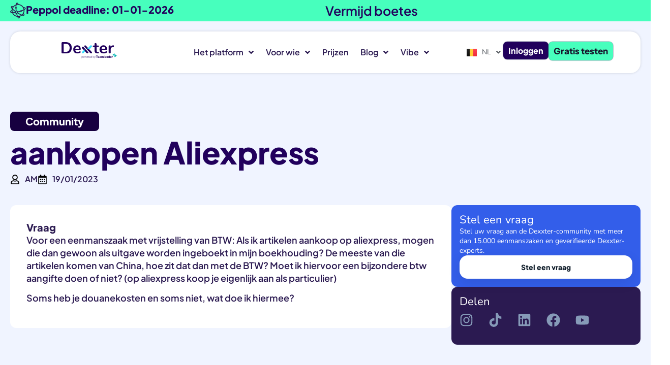

--- FILE ---
content_type: text/html; charset=UTF-8
request_url: https://dexxter.be/communityvraag/aankopen-aliexpress/
body_size: 43888
content:
<!doctype html>
<html lang="nl-BE" prefix="og: https://ogp.me/ns#">
<head>
	<meta charset="UTF-8">
	<meta name="viewport" content="width=device-width, initial-scale=1">
	<link rel="profile" href="https://gmpg.org/xfn/11">
	<script type="text/javascript">
    (function() {
  var pvData = {"source":"Direct","referrer":"Direct","visitor_type":"logged out","visitor_login_status":"logged out","visitor_id":0,"page_title":"Aankopen op Aliexpress en BTW: Wat Moet Je Weten? - Dexxter","post_type":"communityvraag","post_type_with_prefix":"single communityvraag","post_categories":"","post_tags":"","post_author":"Michael","post_full_date":"19 januari 2023","post_year":"2023","post_month":"01","post_day":"19","is_front_page":0,"is_home":1,"search_query":"","search_results_count":0};
  var body = {
    url: encodeURIComponent(window.location.href),
    referrer: encodeURIComponent(document.referrer)
  };

  function makePostRequest(e,t){var n=[];if(t.body){for(var o in t.body)n.push(encodeURIComponent(o)+"="+encodeURIComponent(t.body[o]));t.body=n.join("&")}return window.fetch?new Promise(n=>{var o={method:"POST",headers:{"Content-Type":"application/x-www-form-urlencoded"},redirect:"follow",body:{},...t};window.fetch(e,o).then(e=>{n(e.text())})}):new Promise(t=>{var o;"undefined"==typeof XMLHttpRequest&&t(null),(o=new XMLHttpRequest).open("POST",e,!0),o.onreadystatechange=function(){4==o.readyState&&200==o.status&&t(o.responseText)},o.setRequestHeader("Content-type","application/x-www-form-urlencoded"),o.send(n.join("&"))})}
  function observeAjaxCartActions(e){new PerformanceObserver(function(t){for(var n=t.getEntries(),r=0;r<n.length;r++)["xmlhttprequest","fetch"].includes(n[r].initiatorType)&&['=get_refreshed_fragments', 'add_to_cart'].some(p => n[r].name.includes(p))&&fetchCart(e)}).observe({entryTypes:["resource"]})};

  function fetchCart(adapter) {
    makePostRequest("//dexxter.be/index.php?plugin=optimonk&action=cartData", { body })
      .then((response) => {
        var data = JSON.parse(response);
        setCartData(data, adapter);
      })
  }

  function setCartData(cartData, adapter) {
    Object.keys(cartData.avs).forEach((key, value) => {
      adapter.attr(`wp_${key}`, cartData.avs[key]);
    })
  }

  function setAssocData(assocData, adapter) {
    Object.keys(assocData).forEach((key) => {
      adapter.attr(`wp_${key}`, assocData[key]);
    })
  }

  var RuleHandler = {
    hasVisitorCartRules: (campaignMeta) => {
      return !!(campaignMeta.rules.visitorCart || campaignMeta.rules.visitorCartRevamp || campaignMeta.rules.visitorCartV3);
    },
    hasVisitorAttributeRule: (campaignMeta) => {
      return !!campaignMeta.rules.visitorAttribute;
    }
  }

  document.querySelector('html').addEventListener('optimonk#embedded-campaigns-init', function(e) {
    var campaignsData = e.parameters;

    if (!campaignsData.length) {
      return;
    }

    var adapter = window.OptiMonkEmbedded.Visitor.createAdapter();
    var hasCartRule = false;
    var hasAttributeRule = false;

    campaignsData.forEach((campaignMetaData) => {
      hasCartRule = hasCartRule || RuleHandler.hasVisitorCartRules(campaignMetaData);
      hasAttributeRule = hasAttributeRule || RuleHandler.hasVisitorAttributeRule(campaignMetaData);
    });

    setAssocData(pvData, adapter);

    if (hasCartRule) {
      observeAjaxCartActions(adapter);
      fetchCart(adapter);
    }

    if (hasAttributeRule) {
      makePostRequest("//dexxter.be/index.php?plugin=optimonk&action=productData", { body })
        .then((response) => {
          var data = JSON.parse(response);
          setAssocData(data, adapter);
        })
    }
  });

  document.querySelector('html').addEventListener('optimonk#campaigns_initialized', function () {
    if (!OptiMonk.campaigns) {
      return;
    }

    var adapter = window.OptiMonk.Visitor.createAdapter();

    setAssocData(pvData, adapter);

    if (OptiMonk.campaigns.filter(campaign => campaign.hasVisitorAttributeRules()).length) {
      makePostRequest("//dexxter.be/index.php?plugin=optimonk&action=productData", { body })
        .then((response) => {
          var data = JSON.parse(response);
          setAssocData(data, adapter);
        });
    }
  });
}());

    window.WooDataForOM = {
    "shop": {
        "pluginVersion": "2.1.3",
        "platform": "wordpress"
    },
    "page": {
        "postId": 51768,
        "postType": "communityvraag"
    },
    "product": null,
    "order": null,
    "category": null
};

let hasCampaignsBeforeLoadTriggered = false;

document.querySelector('html').addEventListener('optimonk#campaigns-before-load', () => {

    if (hasCampaignsBeforeLoadTriggered) return;
    hasCampaignsBeforeLoadTriggered = true;

    function setAssocData(assocData, adapter) {
        Object.keys(assocData).forEach((key) => {
        adapter.attr(`wp_${key}`, assocData[key]);
        })
    }

   function triggerEvent(element, eventName, parameters) {
        let event;
        if (document.createEvent) {
            event = document.createEvent('HTMLEvents');
            event.initEvent(eventName, true, true);
        } else if (document.createEventObject) {
            event = document.createEventObject();
            event.eventType = eventName;
        }

        event.eventName = eventName;
        event.parameters = parameters || {};

        if (element.dispatchEvent) {
            element.dispatchEvent(event);
        } else if (element.fireEvent) {
            element.fireEvent(`on${event.eventType}`, event);
        } else if (element[eventName]) {
            element[eventName]();
        } else if (element[`on${eventName}`]) {
            element[`on${eventName}`]();
        }
    };
    
    var adapter = OptiMonkEmbedded.Visitor.createAdapter();

    var orderData = null;
    

    if (orderData) {
        setAssocData(orderData, adapter);
    }

    console.log('[OM-plugin] visitor attributes updated');

    console.log('[OM-plugin] triggered event: optimonk#wc-attributes-updated');
    triggerEvent(document.querySelector('html'), 'optimonk#wc-attributes-updated');

});

if (window.WooDataForOM) {
    console.log('[OM-plugin] varibles inserted (window.WooDataForOM)');
}


</script>
<script type="text/javascript" src="https://onsite.optimonk.com/script.js?account=249751" async></script>
<!-- Search Engine Optimization by Rank Math - https://rankmath.com/ -->
<title>Aankopen op Aliexpress en BTW: Wat Moet Je Weten? - Dexxter</title>
<meta name="description" content="Leer hoe je Aliexpress-aankopen als uitgave boekt, douanekosten verwerkt en of je een bijzondere BTW-aangifte moet doen. Stel je vraag aan Dexxter."/>
<meta name="robots" content="follow, index, max-snippet:-1, max-video-preview:-1, max-image-preview:large"/>
<link rel="canonical" href="https://dexxter.be/communityvraag/aankopen-aliexpress/" />
<meta property="og:locale" content="nl_BE" />
<meta property="og:type" content="article" />
<meta property="og:title" content="Aankopen op Aliexpress en BTW: Wat Moet Je Weten? - Dexxter" />
<meta property="og:description" content="Leer hoe je Aliexpress-aankopen als uitgave boekt, douanekosten verwerkt en of je een bijzondere BTW-aangifte moet doen. Stel je vraag aan Dexxter." />
<meta property="og:url" content="https://dexxter.be/communityvraag/aankopen-aliexpress/" />
<meta property="og:site_name" content="Dexxter" />
<meta property="article:publisher" content="https://www.facebook.com/Dexxter-103709171688452" />
<meta property="og:updated_time" content="2025-10-16T13:37:12+01:00" />
<meta name="twitter:card" content="summary_large_image" />
<meta name="twitter:title" content="Aankopen op Aliexpress en BTW: Wat Moet Je Weten? - Dexxter" />
<meta name="twitter:description" content="Leer hoe je Aliexpress-aankopen als uitgave boekt, douanekosten verwerkt en of je een bijzondere BTW-aangifte moet doen. Stel je vraag aan Dexxter." />
<!-- /Rank Math WordPress SEO plugin -->

<link rel="alternate" type="application/rss+xml" title="Dexxter &raquo; feed" href="https://dexxter.be/feed/" />
<link rel="alternate" type="application/rss+xml" title="Dexxter &raquo; reactiesfeed" href="https://dexxter.be/comments/feed/" />
<link rel="alternate" title="oEmbed (JSON)" type="application/json+oembed" href="https://dexxter.be/wp-json/oembed/1.0/embed?url=https%3A%2F%2Fdexxter.be%2Fcommunityvraag%2Faankopen-aliexpress%2F" />
<link rel="alternate" title="oEmbed (XML)" type="text/xml+oembed" href="https://dexxter.be/wp-json/oembed/1.0/embed?url=https%3A%2F%2Fdexxter.be%2Fcommunityvraag%2Faankopen-aliexpress%2F&#038;format=xml" />
<style id='wp-img-auto-sizes-contain-inline-css'>
img:is([sizes=auto i],[sizes^="auto," i]){contain-intrinsic-size:3000px 1500px}
/*# sourceURL=wp-img-auto-sizes-contain-inline-css */
</style>
<link rel='stylesheet' id='hello-elementor-theme-style-css' href='https://dexxter.be/wp-content/themes/hello-elementor/assets/css/theme.css?ver=3.4.4' media='all' />
<link rel='stylesheet' id='jet-menu-hello-css' href='https://dexxter.be/wp-content/plugins/jet-menu/integration/themes/hello-elementor/assets/css/style.css?ver=2.4.17' media='all' />
<style id='wp-emoji-styles-inline-css'>

	img.wp-smiley, img.emoji {
		display: inline !important;
		border: none !important;
		box-shadow: none !important;
		height: 1em !important;
		width: 1em !important;
		margin: 0 0.07em !important;
		vertical-align: -0.1em !important;
		background: none !important;
		padding: 0 !important;
	}
/*# sourceURL=wp-emoji-styles-inline-css */
</style>
<link rel='stylesheet' id='wp-block-library-css' href='https://dexxter.be/wp-includes/css/dist/block-library/style.min.css?ver=6.9' media='all' />
<link rel='stylesheet' id='jet-engine-frontend-css' href='https://dexxter.be/wp-content/plugins/jet-engine/assets/css/frontend.css?ver=3.8.0' media='all' />
<style id='global-styles-inline-css'>
:root{--wp--preset--aspect-ratio--square: 1;--wp--preset--aspect-ratio--4-3: 4/3;--wp--preset--aspect-ratio--3-4: 3/4;--wp--preset--aspect-ratio--3-2: 3/2;--wp--preset--aspect-ratio--2-3: 2/3;--wp--preset--aspect-ratio--16-9: 16/9;--wp--preset--aspect-ratio--9-16: 9/16;--wp--preset--color--black: #000000;--wp--preset--color--cyan-bluish-gray: #abb8c3;--wp--preset--color--white: #ffffff;--wp--preset--color--pale-pink: #f78da7;--wp--preset--color--vivid-red: #cf2e2e;--wp--preset--color--luminous-vivid-orange: #ff6900;--wp--preset--color--luminous-vivid-amber: #fcb900;--wp--preset--color--light-green-cyan: #7bdcb5;--wp--preset--color--vivid-green-cyan: #00d084;--wp--preset--color--pale-cyan-blue: #8ed1fc;--wp--preset--color--vivid-cyan-blue: #0693e3;--wp--preset--color--vivid-purple: #9b51e0;--wp--preset--color--very-light-gray: #eeeeee;--wp--preset--color--very-dark-gray: #313131;--wp--preset--color--kb-palette-1: #888888;--wp--preset--color--kb-palette-2: #888888;--wp--preset--color--kb-palette-3: #888888;--wp--preset--gradient--vivid-cyan-blue-to-vivid-purple: linear-gradient(135deg,rgb(6,147,227) 0%,rgb(155,81,224) 100%);--wp--preset--gradient--light-green-cyan-to-vivid-green-cyan: linear-gradient(135deg,rgb(122,220,180) 0%,rgb(0,208,130) 100%);--wp--preset--gradient--luminous-vivid-amber-to-luminous-vivid-orange: linear-gradient(135deg,rgb(252,185,0) 0%,rgb(255,105,0) 100%);--wp--preset--gradient--luminous-vivid-orange-to-vivid-red: linear-gradient(135deg,rgb(255,105,0) 0%,rgb(207,46,46) 100%);--wp--preset--gradient--very-light-gray-to-cyan-bluish-gray: linear-gradient(135deg,rgb(238,238,238) 0%,rgb(169,184,195) 100%);--wp--preset--gradient--cool-to-warm-spectrum: linear-gradient(135deg,rgb(74,234,220) 0%,rgb(151,120,209) 20%,rgb(207,42,186) 40%,rgb(238,44,130) 60%,rgb(251,105,98) 80%,rgb(254,248,76) 100%);--wp--preset--gradient--blush-light-purple: linear-gradient(135deg,rgb(255,206,236) 0%,rgb(152,150,240) 100%);--wp--preset--gradient--blush-bordeaux: linear-gradient(135deg,rgb(254,205,165) 0%,rgb(254,45,45) 50%,rgb(107,0,62) 100%);--wp--preset--gradient--luminous-dusk: linear-gradient(135deg,rgb(255,203,112) 0%,rgb(199,81,192) 50%,rgb(65,88,208) 100%);--wp--preset--gradient--pale-ocean: linear-gradient(135deg,rgb(255,245,203) 0%,rgb(182,227,212) 50%,rgb(51,167,181) 100%);--wp--preset--gradient--electric-grass: linear-gradient(135deg,rgb(202,248,128) 0%,rgb(113,206,126) 100%);--wp--preset--gradient--midnight: linear-gradient(135deg,rgb(2,3,129) 0%,rgb(40,116,252) 100%);--wp--preset--font-size--small: 13px;--wp--preset--font-size--medium: 20px;--wp--preset--font-size--large: 36px;--wp--preset--font-size--x-large: 42px;--wp--preset--spacing--20: 0.44rem;--wp--preset--spacing--30: 0.67rem;--wp--preset--spacing--40: 1rem;--wp--preset--spacing--50: 1.5rem;--wp--preset--spacing--60: 2.25rem;--wp--preset--spacing--70: 3.38rem;--wp--preset--spacing--80: 5.06rem;--wp--preset--shadow--natural: 6px 6px 9px rgba(0, 0, 0, 0.2);--wp--preset--shadow--deep: 12px 12px 50px rgba(0, 0, 0, 0.4);--wp--preset--shadow--sharp: 6px 6px 0px rgba(0, 0, 0, 0.2);--wp--preset--shadow--outlined: 6px 6px 0px -3px rgb(255, 255, 255), 6px 6px rgb(0, 0, 0);--wp--preset--shadow--crisp: 6px 6px 0px rgb(0, 0, 0);}:root { --wp--style--global--content-size: 800px;--wp--style--global--wide-size: 1200px; }:where(body) { margin: 0; }.wp-site-blocks > .alignleft { float: left; margin-right: 2em; }.wp-site-blocks > .alignright { float: right; margin-left: 2em; }.wp-site-blocks > .aligncenter { justify-content: center; margin-left: auto; margin-right: auto; }:where(.wp-site-blocks) > * { margin-block-start: 24px; margin-block-end: 0; }:where(.wp-site-blocks) > :first-child { margin-block-start: 0; }:where(.wp-site-blocks) > :last-child { margin-block-end: 0; }:root { --wp--style--block-gap: 24px; }:root :where(.is-layout-flow) > :first-child{margin-block-start: 0;}:root :where(.is-layout-flow) > :last-child{margin-block-end: 0;}:root :where(.is-layout-flow) > *{margin-block-start: 24px;margin-block-end: 0;}:root :where(.is-layout-constrained) > :first-child{margin-block-start: 0;}:root :where(.is-layout-constrained) > :last-child{margin-block-end: 0;}:root :where(.is-layout-constrained) > *{margin-block-start: 24px;margin-block-end: 0;}:root :where(.is-layout-flex){gap: 24px;}:root :where(.is-layout-grid){gap: 24px;}.is-layout-flow > .alignleft{float: left;margin-inline-start: 0;margin-inline-end: 2em;}.is-layout-flow > .alignright{float: right;margin-inline-start: 2em;margin-inline-end: 0;}.is-layout-flow > .aligncenter{margin-left: auto !important;margin-right: auto !important;}.is-layout-constrained > .alignleft{float: left;margin-inline-start: 0;margin-inline-end: 2em;}.is-layout-constrained > .alignright{float: right;margin-inline-start: 2em;margin-inline-end: 0;}.is-layout-constrained > .aligncenter{margin-left: auto !important;margin-right: auto !important;}.is-layout-constrained > :where(:not(.alignleft):not(.alignright):not(.alignfull)){max-width: var(--wp--style--global--content-size);margin-left: auto !important;margin-right: auto !important;}.is-layout-constrained > .alignwide{max-width: var(--wp--style--global--wide-size);}body .is-layout-flex{display: flex;}.is-layout-flex{flex-wrap: wrap;align-items: center;}.is-layout-flex > :is(*, div){margin: 0;}body .is-layout-grid{display: grid;}.is-layout-grid > :is(*, div){margin: 0;}body{padding-top: 0px;padding-right: 0px;padding-bottom: 0px;padding-left: 0px;}a:where(:not(.wp-element-button)){text-decoration: underline;}:root :where(.wp-element-button, .wp-block-button__link){background-color: #32373c;border-width: 0;color: #fff;font-family: inherit;font-size: inherit;font-style: inherit;font-weight: inherit;letter-spacing: inherit;line-height: inherit;padding-top: calc(0.667em + 2px);padding-right: calc(1.333em + 2px);padding-bottom: calc(0.667em + 2px);padding-left: calc(1.333em + 2px);text-decoration: none;text-transform: inherit;}.has-black-color{color: var(--wp--preset--color--black) !important;}.has-cyan-bluish-gray-color{color: var(--wp--preset--color--cyan-bluish-gray) !important;}.has-white-color{color: var(--wp--preset--color--white) !important;}.has-pale-pink-color{color: var(--wp--preset--color--pale-pink) !important;}.has-vivid-red-color{color: var(--wp--preset--color--vivid-red) !important;}.has-luminous-vivid-orange-color{color: var(--wp--preset--color--luminous-vivid-orange) !important;}.has-luminous-vivid-amber-color{color: var(--wp--preset--color--luminous-vivid-amber) !important;}.has-light-green-cyan-color{color: var(--wp--preset--color--light-green-cyan) !important;}.has-vivid-green-cyan-color{color: var(--wp--preset--color--vivid-green-cyan) !important;}.has-pale-cyan-blue-color{color: var(--wp--preset--color--pale-cyan-blue) !important;}.has-vivid-cyan-blue-color{color: var(--wp--preset--color--vivid-cyan-blue) !important;}.has-vivid-purple-color{color: var(--wp--preset--color--vivid-purple) !important;}.has-very-light-gray-color{color: var(--wp--preset--color--very-light-gray) !important;}.has-very-dark-gray-color{color: var(--wp--preset--color--very-dark-gray) !important;}.has-kb-palette-1-color{color: var(--wp--preset--color--kb-palette-1) !important;}.has-kb-palette-2-color{color: var(--wp--preset--color--kb-palette-2) !important;}.has-kb-palette-3-color{color: var(--wp--preset--color--kb-palette-3) !important;}.has-black-background-color{background-color: var(--wp--preset--color--black) !important;}.has-cyan-bluish-gray-background-color{background-color: var(--wp--preset--color--cyan-bluish-gray) !important;}.has-white-background-color{background-color: var(--wp--preset--color--white) !important;}.has-pale-pink-background-color{background-color: var(--wp--preset--color--pale-pink) !important;}.has-vivid-red-background-color{background-color: var(--wp--preset--color--vivid-red) !important;}.has-luminous-vivid-orange-background-color{background-color: var(--wp--preset--color--luminous-vivid-orange) !important;}.has-luminous-vivid-amber-background-color{background-color: var(--wp--preset--color--luminous-vivid-amber) !important;}.has-light-green-cyan-background-color{background-color: var(--wp--preset--color--light-green-cyan) !important;}.has-vivid-green-cyan-background-color{background-color: var(--wp--preset--color--vivid-green-cyan) !important;}.has-pale-cyan-blue-background-color{background-color: var(--wp--preset--color--pale-cyan-blue) !important;}.has-vivid-cyan-blue-background-color{background-color: var(--wp--preset--color--vivid-cyan-blue) !important;}.has-vivid-purple-background-color{background-color: var(--wp--preset--color--vivid-purple) !important;}.has-very-light-gray-background-color{background-color: var(--wp--preset--color--very-light-gray) !important;}.has-very-dark-gray-background-color{background-color: var(--wp--preset--color--very-dark-gray) !important;}.has-kb-palette-1-background-color{background-color: var(--wp--preset--color--kb-palette-1) !important;}.has-kb-palette-2-background-color{background-color: var(--wp--preset--color--kb-palette-2) !important;}.has-kb-palette-3-background-color{background-color: var(--wp--preset--color--kb-palette-3) !important;}.has-black-border-color{border-color: var(--wp--preset--color--black) !important;}.has-cyan-bluish-gray-border-color{border-color: var(--wp--preset--color--cyan-bluish-gray) !important;}.has-white-border-color{border-color: var(--wp--preset--color--white) !important;}.has-pale-pink-border-color{border-color: var(--wp--preset--color--pale-pink) !important;}.has-vivid-red-border-color{border-color: var(--wp--preset--color--vivid-red) !important;}.has-luminous-vivid-orange-border-color{border-color: var(--wp--preset--color--luminous-vivid-orange) !important;}.has-luminous-vivid-amber-border-color{border-color: var(--wp--preset--color--luminous-vivid-amber) !important;}.has-light-green-cyan-border-color{border-color: var(--wp--preset--color--light-green-cyan) !important;}.has-vivid-green-cyan-border-color{border-color: var(--wp--preset--color--vivid-green-cyan) !important;}.has-pale-cyan-blue-border-color{border-color: var(--wp--preset--color--pale-cyan-blue) !important;}.has-vivid-cyan-blue-border-color{border-color: var(--wp--preset--color--vivid-cyan-blue) !important;}.has-vivid-purple-border-color{border-color: var(--wp--preset--color--vivid-purple) !important;}.has-very-light-gray-border-color{border-color: var(--wp--preset--color--very-light-gray) !important;}.has-very-dark-gray-border-color{border-color: var(--wp--preset--color--very-dark-gray) !important;}.has-kb-palette-1-border-color{border-color: var(--wp--preset--color--kb-palette-1) !important;}.has-kb-palette-2-border-color{border-color: var(--wp--preset--color--kb-palette-2) !important;}.has-kb-palette-3-border-color{border-color: var(--wp--preset--color--kb-palette-3) !important;}.has-vivid-cyan-blue-to-vivid-purple-gradient-background{background: var(--wp--preset--gradient--vivid-cyan-blue-to-vivid-purple) !important;}.has-light-green-cyan-to-vivid-green-cyan-gradient-background{background: var(--wp--preset--gradient--light-green-cyan-to-vivid-green-cyan) !important;}.has-luminous-vivid-amber-to-luminous-vivid-orange-gradient-background{background: var(--wp--preset--gradient--luminous-vivid-amber-to-luminous-vivid-orange) !important;}.has-luminous-vivid-orange-to-vivid-red-gradient-background{background: var(--wp--preset--gradient--luminous-vivid-orange-to-vivid-red) !important;}.has-very-light-gray-to-cyan-bluish-gray-gradient-background{background: var(--wp--preset--gradient--very-light-gray-to-cyan-bluish-gray) !important;}.has-cool-to-warm-spectrum-gradient-background{background: var(--wp--preset--gradient--cool-to-warm-spectrum) !important;}.has-blush-light-purple-gradient-background{background: var(--wp--preset--gradient--blush-light-purple) !important;}.has-blush-bordeaux-gradient-background{background: var(--wp--preset--gradient--blush-bordeaux) !important;}.has-luminous-dusk-gradient-background{background: var(--wp--preset--gradient--luminous-dusk) !important;}.has-pale-ocean-gradient-background{background: var(--wp--preset--gradient--pale-ocean) !important;}.has-electric-grass-gradient-background{background: var(--wp--preset--gradient--electric-grass) !important;}.has-midnight-gradient-background{background: var(--wp--preset--gradient--midnight) !important;}.has-small-font-size{font-size: var(--wp--preset--font-size--small) !important;}.has-medium-font-size{font-size: var(--wp--preset--font-size--medium) !important;}.has-large-font-size{font-size: var(--wp--preset--font-size--large) !important;}.has-x-large-font-size{font-size: var(--wp--preset--font-size--x-large) !important;}
:root :where(.wp-block-pullquote){font-size: 1.5em;line-height: 1.6;}
/*# sourceURL=global-styles-inline-css */
</style>
<link rel='stylesheet' id='hello-elementor-css' href='https://dexxter.be/wp-content/themes/hello-elementor/assets/css/reset.css?ver=3.4.4' media='all' />
<link rel='stylesheet' id='hello-elementor-header-footer-css' href='https://dexxter.be/wp-content/themes/hello-elementor/assets/css/header-footer.css?ver=3.4.4' media='all' />
<link rel='stylesheet' id='font-awesome-all-css' href='https://dexxter.be/wp-content/plugins/jet-menu/assets/public/lib/font-awesome/css/all.min.css?ver=5.12.0' media='all' />
<link rel='stylesheet' id='font-awesome-v4-shims-css' href='https://dexxter.be/wp-content/plugins/jet-menu/assets/public/lib/font-awesome/css/v4-shims.min.css?ver=5.12.0' media='all' />
<link rel='stylesheet' id='jet-menu-public-styles-css' href='https://dexxter.be/wp-content/plugins/jet-menu/assets/public/css/public.css?ver=2.4.17' media='all' />
<link rel='stylesheet' id='elementor-frontend-css' href='https://dexxter.be/wp-content/uploads/elementor/css/custom-frontend.min.css?ver=1768560517' media='all' />
<link rel='stylesheet' id='widget-image-css' href='https://dexxter.be/wp-content/plugins/elementor/assets/css/widget-image.min.css?ver=3.33.3' media='all' />
<link rel='stylesheet' id='widget-heading-css' href='https://dexxter.be/wp-content/plugins/elementor/assets/css/widget-heading.min.css?ver=3.33.3' media='all' />
<link rel='stylesheet' id='jet-elements-css' href='https://dexxter.be/wp-content/plugins/jet-elements/assets/css/jet-elements.css?ver=2.7.12.1' media='all' />
<link rel='stylesheet' id='jet-countdown-timer-css' href='https://dexxter.be/wp-content/plugins/jet-elements/assets/css/addons/jet-countdown-timer.css?ver=2.7.12.1' media='all' />
<link rel='stylesheet' id='jet-countdown-timer-skin-css' href='https://dexxter.be/wp-content/plugins/jet-elements/assets/css/skin/jet-countdown-timer.css?ver=2.7.12.1' media='all' />
<link rel='stylesheet' id='widget-social-icons-css' href='https://dexxter.be/wp-content/plugins/elementor/assets/css/widget-social-icons.min.css?ver=3.33.3' media='all' />
<link rel='stylesheet' id='e-apple-webkit-css' href='https://dexxter.be/wp-content/uploads/elementor/css/custom-apple-webkit.min.css?ver=1768560517' media='all' />
<link rel='stylesheet' id='widget-nav-menu-css' href='https://dexxter.be/wp-content/uploads/elementor/css/custom-pro-widget-nav-menu.min.css?ver=1768560518' media='all' />
<link rel='stylesheet' id='swiper-css' href='https://dexxter.be/wp-content/plugins/elementor/assets/lib/swiper/v8/css/swiper.min.css?ver=8.4.5' media='all' />
<link rel='stylesheet' id='e-swiper-css' href='https://dexxter.be/wp-content/plugins/elementor/assets/css/conditionals/e-swiper.min.css?ver=3.33.3' media='all' />
<link rel='stylesheet' id='widget-nested-accordion-css' href='https://dexxter.be/wp-content/plugins/elementor/assets/css/widget-nested-accordion.min.css?ver=3.33.3' media='all' />
<link rel='stylesheet' id='e-sticky-css' href='https://dexxter.be/wp-content/plugins/elementor-pro/assets/css/modules/sticky.min.css?ver=3.33.2' media='all' />
<link rel='stylesheet' id='e-popup-css' href='https://dexxter.be/wp-content/plugins/elementor-pro/assets/css/conditionals/popup.min.css?ver=3.33.2' media='all' />
<link rel='stylesheet' id='elementor-post-7-css' href='https://dexxter.be/wp-content/uploads/elementor/css/post-7.css?ver=1768560469' media='all' />
<link rel='stylesheet' id='cpel-language-switcher-css' href='https://dexxter.be/wp-content/plugins/connect-polylang-elementor/assets/css/language-switcher.min.css?ver=2.5.3' media='all' />
<link rel='stylesheet' id='jet-tabs-frontend-css' href='https://dexxter.be/wp-content/plugins/jet-tabs/assets/css/jet-tabs-frontend.css?ver=2.2.12' media='all' />
<link rel='stylesheet' id='font-awesome-5-all-css' href='https://dexxter.be/wp-content/plugins/elementor/assets/lib/font-awesome/css/all.min.css?ver=3.33.3' media='all' />
<link rel='stylesheet' id='font-awesome-4-shim-css' href='https://dexxter.be/wp-content/plugins/elementor/assets/lib/font-awesome/css/v4-shims.min.css?ver=3.33.3' media='all' />
<link rel='stylesheet' id='elementor-post-66906-css' href='https://dexxter.be/wp-content/uploads/elementor/css/post-66906.css?ver=1768915305' media='all' />
<link rel='stylesheet' id='elementor-post-70125-css' href='https://dexxter.be/wp-content/uploads/elementor/css/post-70125.css?ver=1768922869' media='all' />
<link rel='stylesheet' id='elementor-post-70840-css' href='https://dexxter.be/wp-content/uploads/elementor/css/post-70840.css?ver=1769095239' media='all' />
<link rel='stylesheet' id='elementor-post-70854-css' href='https://dexxter.be/wp-content/uploads/elementor/css/post-70854.css?ver=1769085120' media='all' />
<link rel='stylesheet' id='elementor-post-52282-css' href='https://dexxter.be/wp-content/uploads/elementor/css/post-52282.css?ver=1768560479' media='all' />
<link rel='stylesheet' id='hello-elementor-child-style-css' href='https://dexxter.be/wp-content/themes/hello-elementor-child/style.css?ver=1.0.0' media='all' />
<style id='kadence-blocks-global-variables-inline-css'>
:root {--global-kb-font-size-sm:clamp(0.8rem, 0.73rem + 0.217vw, 0.9rem);--global-kb-font-size-md:clamp(1.1rem, 0.995rem + 0.326vw, 1.25rem);--global-kb-font-size-lg:clamp(1.75rem, 1.576rem + 0.543vw, 2rem);--global-kb-font-size-xl:clamp(2.25rem, 1.728rem + 1.63vw, 3rem);--global-kb-font-size-xxl:clamp(2.5rem, 1.456rem + 3.26vw, 4rem);--global-kb-font-size-xxxl:clamp(2.75rem, 0.489rem + 7.065vw, 6rem);}:root {--global-palette1: #3182CE;--global-palette2: #2B6CB0;--global-palette3: #1A202C;--global-palette4: #2D3748;--global-palette5: #4A5568;--global-palette6: #718096;--global-palette7: #EDF2F7;--global-palette8: #F7FAFC;--global-palette9: #ffffff;}
/*# sourceURL=kadence-blocks-global-variables-inline-css */
</style>
<link rel='stylesheet' id='jquery-chosen-css' href='https://dexxter.be/wp-content/plugins/jet-search/assets/lib/chosen/chosen.min.css?ver=1.8.7' media='all' />
<link rel='stylesheet' id='jet-search-css' href='https://dexxter.be/wp-content/plugins/jet-search/assets/css/jet-search.css?ver=3.5.16' media='all' />
<link rel='stylesheet' id='elementor-gf-local-nunito-css' href='https://dexxter.be/wp-content/uploads/elementor/google-fonts/css/nunito.css?ver=1747894685' media='all' />
<style id="kadence_blocks_palette_css">:root .has-kb-palette-1-color{color:#888888}:root .has-kb-palette-1-background-color{background-color:#888888}:root .has-kb-palette-2-color{color:#888888}:root .has-kb-palette-2-background-color{background-color:#888888}:root .has-kb-palette-3-color{color:#888888}:root .has-kb-palette-3-background-color{background-color:#888888}</style><script src="https://dexxter.be/wp-includes/js/jquery/jquery.min.js?ver=3.7.1" id="jquery-core-js"></script>
<script src="https://dexxter.be/wp-includes/js/jquery/jquery-migrate.min.js?ver=3.4.1" id="jquery-migrate-js"></script>
<script src="https://dexxter.be/wp-includes/js/imagesloaded.min.js?ver=6.9" id="imagesLoaded-js"></script>
<script src="https://dexxter.be/wp-content/plugins/elementor/assets/lib/font-awesome/js/v4-shims.min.js?ver=3.33.3" id="font-awesome-4-shim-js"></script>
<link rel="https://api.w.org/" href="https://dexxter.be/wp-json/" /><link rel="alternate" title="JSON" type="application/json" href="https://dexxter.be/wp-json/wp/v2/communityvraag/51768" /><link rel="EditURI" type="application/rsd+xml" title="RSD" href="https://dexxter.be/xmlrpc.php?rsd" />
<link rel='shortlink' href='https://dexxter.be/?p=51768' />
<meta name="generator" content="Elementor 3.33.3; features: e_font_icon_svg, additional_custom_breakpoints; settings: css_print_method-external, google_font-enabled, font_display-swap">
<script type="module" async id="cello-attribution" src="https://assets.cello.so/attribution/latest/cello-attribution.js"></script>

 <script>
      window.CelloAttribution=window.CelloAttribution||function(t,...o){if("getReferral"===t)throw new Error("getReferral is not supported in this context. Use getUcc instead.");let e,n;const i=new Promise((t,o)=>{e=t,n=o});return window.CelloAttributionCmd=window.CelloAttributionCmd||[],window.CelloAttributionCmd.push({command:t,args:o,resolve:e,reject:n}),i}
		</script>
<script type="text/javascript">
	window.CelloAttribution('allowCookies');
</script>
<!-- Google Tag Manager injected from elementor > custom code -->
<script data-cookieconsent="ignore">
  window['dataLaye'+'r'] = window['dataLaye'+'r'] || [];
  function gtag() {
    window['dataLaye'+'r'].push(arguments);
  }
  gtag("consent", "default", {
    ad_storage: "denied",
    ad_user_data: "denied",
    ad_personalization: "denied",
    analytics_storage: "denied",
    functionality_storage: "granted",
    personalization_storage: "denied",
    security_storage: "granted",
    wait_for_update: 500,
  });
  gtag("set", "ads_data_redaction", false);
  gtag("set", "url_passthrough", true);

	(function(w,d,s,l,i){w[l]=w[l]||[];w[l].push({'gtm.start':
new Date().getTime(),event:'gtm.js'});var f=d.getElementsByTagName(s)[0],
j=d.createElement(s),dl=l!='dataLayer'?'&l='+l:'';j.async=true;j.src=
'https://www.googletagmanager.com/gtm.js?id='+i+dl;f.parentNode.insertBefore(j,f);
})(window,document,'script','dataLayer','GTM-T6LMQKG');
</script>
<!-- End Google Tag Manager -->
<!-- Dalton Personalization Script -->
<link rel="preconnect" href="https://cdn.getdalton.com" />
<link rel="preconnect" href="https://track.getdalton.com" />
<script type="text/javascript">
  const DALTON_ID=726301992544;
  (function(d,a,l,t,o,n) {
    if (d.getElementById(t)) return;
    var js = d.createElement(a);
    js.id = t;
    js.async = false;
    js.src = 'https://cdn.getdalton.com/' + o + '.min.js?customer_id=' + o;
    d.getElementsByTagName(l)[0].appendChild(js);
  })(document, 'script', 'head', 'dalton-sdk', DALTON_ID, 1);
</script>
<script>
  !function(){var i="analytics",analytics=window[i]=window[i]||[];if(!analytics.initialize)if(analytics.invoked)window.console&&console.error&&console.error("Segment snippet included twice.");else{analytics.invoked=!0;analytics.methods=["trackSubmit","trackClick","trackLink","trackForm","pageview","identify","reset","group","track","ready","alias","debug","page","screen","once","off","on","addSourceMiddleware","addIntegrationMiddleware","setAnonymousId","addDestinationMiddleware","register"];analytics.factory=function(e){return function(){if(window[i].initialized)return window[i][e].apply(window[i],arguments);var n=Array.prototype.slice.call(arguments);if(["track","screen","alias","group","page","identify"].indexOf(e)>-1){var c=document.querySelector("link[rel='canonical']");n.push({__t:"bpc",c:c&&c.getAttribute("href")||void 0,p:location.pathname,u:location.href,s:location.search,t:document.title,r:document.referrer})}n.unshift(e);analytics.push(n);return analytics}};for(var n=0;n<analytics.methods.length;n++){var key=analytics.methods[n];analytics[key]=analytics.factory(key)}analytics.load=function(key,n){var t=document.createElement("script");t.type="text/javascript";t.async=!0;t.setAttribute("data-global-segment-analytics-key",i);t.src="https://cdn.segment.com/analytics.js/v1/" + key + "/analytics.min.js";var r=document.getElementsByTagName("script")[0];r.parentNode.insertBefore(t,r);analytics._loadOptions=n};analytics._writeKey="il4TqXAXgcWfJfv8JrWIaeGFFJZQWHPx";;analytics.SNIPPET_VERSION="5.2.0";
  analytics.load("il4TqXAXgcWfJfv8JrWIaeGFFJZQWHPx");
  analytics.page();
  }}();
</script>
<style>

	/* VIDEO CAROUSEL */

	.dex-video-carousel .jet-video-aspect-ratio--21-9 {

		aspect-ratio: 9 / 16;
	}

	.dex-video-carousel .jet-listing-grid__slider-icon {
		border:2px solid #ffffff;
		box-shadow: 0px 2.75px 0px 0px #3EE1FF;
		border-radius:500px;
	}

	.dex-video-carousel .jet-listing-grid__slider-icon.prev-arrow {
		left: calc(50% - 70px) !important;
	}
	.dex-video-carousel .jet-listing-grid__slider-icon.next-arrow {
		right: calc(50% - 70px) !important;
	}

	.dex-video-carousel .jet-listing-grid__slider-icon:hover {
		border-color:#3EE1FF;
	}
	
	.dex-video-carousel .slick-slide {
		transform: scale(0.7);
		opacity: 0.25;
		transition: all 0.3s;
	}
	
	.dex-video-carousel .slick-active.slick-current + .slick-active,
	.dex-video-carousel .slick-active.slick-current + .slick-active + .slick-active + .slick-active {
		opacity: 0.25;
		transform: scale(0.8);
	}
	
	.dex-video-carousel .slick-active.slick-current + .slick-active + .slick-active {
		opacity: 1;
		transform: scale(1);
	}

	.dex-media-carousel .elementor-swiper-button {
		border:2px solid #ffffff;
		box-shadow: 0px 2.75px 0px 0px #3EE1FF;
	}
	.dex-carousel .swiper-slide,
	.dex-media-carousel .swiper-slide {
		opacity: 0.5;
		transform: scale(0.9);
		transition: all 0.4s;
	}

	.dex-carousel .swiper-slide.swiper-slide-next +  .swiper-slide,
	.dex-media-carousel .swiper-slide.swiper-slide-next +  .swiper-slide {
		opacity: 1;
		transform: scale(1);
	}

	.dex-carousel .swiper-slide.swiper-slide-next +  .swiper-slide +  .swiper-slide +  .swiper-slide,
	.dex-carousel .swiper-slide.swiper-slide-active,
	.dex-media-carousel .swiper-slide.swiper-slide-next +  .swiper-slide +  .swiper-slide +  .swiper-slide,
	.dex-media-carousel .swiper-slide.swiper-slide-active{
		opacity: 0.25;
		transform: scale(0.8);
	}

	.dex-carousel .swiper-slide.swiper-slide-next +  .swiper-slide +  .swiper-slide +  .swiper-slide +  .swiper-slide,
	.dex-carousel .swiper-slide.swiper-slide-prev,
	.dex-media-carousel .swiper-slide.swiper-slide-next +  .swiper-slide +  .swiper-slide +  .swiper-slide +  .swiper-slide,
	.dex-media-carousel .swiper-slide.swiper-slide-prev{
		opacity: 0.25;
		transform: scale(0.7);
	}


	/* VERTIKALS */

	.dex-vertikal-carousel .elementor-swiper-button {
		display:none !important;
	}

	/* BLOG */

	.dex-blog-pagination .jet-filters-pagination__link {
		width: 46px;
		text-align:center;
	}

	.dex-blog-pagination .prev-next .jet-filters-pagination__link {
		display:none;
	}

	.dex-blog-pagination .prev-next:before {
		content:'';
		background-size:35% !important;
		border-radius:50px;
		border:2px solid #000000;
		box-shadow: 0px 2.75px 0px 0px #335EEA;
		width:60px;
		height:60px;
		display:block;
		transition:0.3s;
	}

	.dex-blog-pagination .prev-next:hover:before {
		border-color:#335EEA;
	}

	.dex-blog-pagination .prev-next.next:before {
		background:url('https://dexxter.be/wp-content/uploads/2025/11/chevron-right.svg') center no-repeat;
	}

	.dex-blog-pagination .prev-next.prev:before {
		background:url('https://dexxter.be/wp-content/uploads/2025/11/chevron-left.svg') center no-repeat;
	}

	.dex-subscribe-form input {
		padding:16px 28px !important;
	}

	.dex-subscribe-form input,
	.dex-subscribe-form button {
		box-shadow: 0px 1px 0px 2px rgba(17, 40, 79, 0.5) !important;
	}

	.dex-blog-filter-checkboxes .jet-checkboxes-list__decorator {
		display:none;
	}

	.dex-blog-filter-popup .dialog-close-button {
		padding:10px;
		border-radius:50px;
		box-shadow: 0px 4px 4px 0px rgba(0, 0, 0, 0.25) !important;
	}

	/* BLOG DETAIL */

	.dex-blog-detail-content h2 {
		margin-bottom:30px;
		margin-top:50px;
	}

	.dex-blog-detail-content h3 {
		margin-bottom:20px;
		margin-top:30px;
	}

	/* REFERRAL */

	.dex-reviews-listing-referral .jet-listing-grid__item {
		padding-bottom:24px;
	}

	/* COMMUNITY VRAGEN */

	.dex-community-repeater .dex-community-anwser-container {
		color: #2B1A51;
		font-family: "CircularStd", Sans-serif;
		font-size: 18px;
		line-height: 1.4em;
		padding:18px;
		border-radius:10px;
		background-color:#D4DFFF;
		margin-bottom:32px;
		position:relative;
	}

	.dex-community-repeater .dex-community-anwser-container .dex-community-anwser:after {
		content: "";
		width: 27px;
		height: 21px;
		bottom: -16px;
		left: 3px;
		position: absolute;
	}

	.dex-community-repeater .dex-community-anwser-container:nth-child(even) .dex-community-anwser:after {

		left: 94%;
		position: absolute;
	}

	.dex-community-repeater .dex-community-anwser-container .dex-community-anwser:after {
		background:url("https://dexxter.be/wp-content/smush-webp/2025/11/Tail-light-purple.png.webp") no-repeat center;
	}

	.dex-community-repeater .dex-community-anwser-container:nth-child(even) .dex-community-anwser:after {
		background:url("https://dexxter.be/wp-content/smush-webp/2025/11/Tail-light-grey.png.webp") no-repeat center;
	}

	.dex-community-repeater .dex-community-anwser-container:nth-child(even) {
		background-color:#E6E9F6;
		margin-left:60px;
	}

	/* PEPPOL */

	.dex-snap-container {
		scroll-snap-type: y mandatory;
		overflow-y:scroll;
		height: 60vh;
	}

	/*
	.dex-snap-container {
	scroll-snap-type: y mandatory;
	overflow-y: scroll;
	height: 100vh;
	}

	.dex-snap-section {
	scroll-snap-align: start;
	height: 100vh; 
	}

	.scrollcon {
	max-height: 40vh; 
	overflow-x: hidden;
	overflow-y: scroll;
	border: 1px solid #ccc; 
	border-radius: 10px; 
	}




	*/

	.dex-listing-carousel .slick-slider .slick-arrow {
		border-style: solid;
		box-shadow: 0px 2.75px 0px 0px #3EE1FF;
		border-radius: 50px 50px 50px 50px;
	}


	.dex-listing-carousel .slick-slider .prev-arrow {
		left:calc(50% - 85px);
	}

	.dex-listing-carousel .slick-slider .next-arrow {
		right:calc(50% - 85px);
	}

	/*
	.dex-listing-carousel .slick-slider .slick-arrow svg{
	width:25px;
	}
	*/

	/*PARTNERS*/

	.videotabs button span.e-n-tab-icon {
		position:absolute;
		right: 20px;
	}

	/* MENU */

	.dex-mega-menu .jet-menu-item {
		border-radius:7px;
		transition:0.3s;
		margin: 0 2px;
	}

	.dex-mega-menu .dex-menu-red.jet-menu-hover {
		background-color:#E72D53;
	}

	.dex-mega-menu .dex-menu-blue.jet-menu-hover {
		background-color:#2D53E7;
	}

	.dex-mega-menu .dex-menu-purple.jet-menu-hover {
		background-color:#170040;
	}

	.dex-mega-menu .dex-menu-green.jet-menu-hover {
		background-color:#29FFBF;
	}

	.dex-mega-menu .dex-menu-red.jet-menu-hover .jet-menu-title,
	.dex-mega-menu .dex-menu-red.jet-menu-hover .jet-dropdown-arrow,
	.dex-mega-menu .dex-menu-blue.jet-menu-hover .jet-menu-title,
	.dex-mega-menu .dex-menu-blue.jet-menu-hover .jet-dropdown-arrow,
	.dex-mega-menu .dex-menu-purple.jet-menu-hover .jet-menu-title,
	.dex-mega-menu .dex-menu-purple.jet-menu-hover .jet-dropdown-arrow{
		color:#ffffff;
		transition:0.3s;
	}



	.jet-sub-mega-menu {
		border-radius:20px !important;
	}

	.dex-menu-listing-grid .jet-listing-grid__item {
		padding:0px 0px 10px 0px !important;
	}

	.dex-menu-button a {
		box-shadow:none !important;
	}

	.dex-menu-icon-list .elementor-icon-list-item a {
		padding:16px 12px;
		border-radius:8px;
		transition:0.3s;
	}

	.dex-menu-icon-list .elementor-icon-list-item a:hover {
		background-color:#F2F5FF;
	}

	.dex-menu-icon-list-red .elementor-icon-list-item a {
		padding:24px 12px;
	}

	.dex-menu-icon-list-red .elementor-icon-list-item a:hover {
		background-color:#F4EEFF;
	}

	.dex-menu-text-balloon:before {
		content: "";
		width: 27px;
		height: 21px;
		top: -16px;
		left: 25px;
		position: absolute;
	}

	.dex-menu-text-balloon:before {
		background:url("https://dexxter.be/wp-content/uploads/2025/10/menu-tail-yellow.svg") no-repeat center;
	}

	.dex-menu-text-balloon-inverse:before {
		left:70%;
		-moz-transform: scaleX(-1);
		-o-transform: scaleX(-1);
		-webkit-transform: scaleX(-1);
		transform: scaleX(-1);
		filter: FlipH;
		-ms-filter: "FlipH";
	}

	.dex-menu-text-balloon-green:before {
		left:70%;
		background:url("https://dexxter.be/wp-content/uploads/2025/10/menu-tail-green.svg") no-repeat center;
	}


	/* FOOTER */

	.dex-footer-accordeon details {
		border-bottom:1px solid #40464D99;
	}

	.dex-footer-link a {
		color:#869AB8 !important;
		transition:0.3s;
		text-decoration:none !important;
		border:none !important;
	}

	.dex-footer-link a:hover {
		color:#ffffff !important;
	}

	/* MAIN 

	body {
	padding-top:35px;
	}
	*/

	/* PRICING */

	.dex-pricing-carousel-header {
		height:70px;
	}


	.dex-pricing-carousel .e-n-carousel.offset-right {
		padding-inline-end:0 !important;
	}

	.dex-pricing-tabs .e-n-tabs-heading {
		padding:10px 20px;
		background-color:#F0F4FF;
		margin:0 auto;
		border-radius:12px;
		flex-direction: row-reverse !important;
	}

	.dex-events-tabs  .e-n-tabs-heading {
		padding:10px 20px;
		background-color:#DFE6FD;
		margin:0 auto;
		border-radius:12px;
		flex-direction: row-reverse;
	}

	.dex-pricing-tabs .e-n-tab-title,
	.dex-events-tabs .e-n-tab-title{
		box-shadow:none;
		position:relative;
	}

	.dex-pricing-tabs .e-n-tabs-heading .dex-price-discount {
		font-weight: 700;
		color: #2B1A51;
		padding:5px 8px;
		border-radius:8px;
		background-color:#29FFBF;
		margin-left:20px;
	}

	.dex-pricing-list .elementor-icon-list-icon{
		border-radius:50px;
		padding:5px;
		background-color:#170040;
		margin-right:5px;
	}

	.dex-pricing-list .elementor-icon-list-icon svg{
		margin:0 !important;
	}

	.dex-pricing-list-red  .elementor-icon-list-icon{
		background-color:#E72D53;
	}

	.dex-pricing-list-green .elementor-icon-list-icon{
		background-color:#29FFBF;
	}

	.dex-pricing-list-yellow .elementor-icon-list-icon{
		background-color:#FFDD14;
	}

	.dex-pricing-list-blue .elementor-icon-list-icon{
		background-color:#2342EA;
	}

	.dex-pricing-carousel .elementor-swiper-button {
		display:none !important;
	}

	.dex-faq-accordeon details {
		border-radius: 12px;
		overflow: hidden; /* ensures radius clips the inside content */
		background: #fff;
		transition:0.3s;
	}

	.dex-faq-accordeon details:hover,
	.dex-faq-accordeon details[open] {
		background: #2B1A51;
	}	

	.dex-faq-accordeon-blue details:hover,
	.dex-faq-accordeon-blue details[open] {
		background: #335EEA;
	}	

	.dex-faq-accordeon details summary {
		cursor: pointer;
		border-radius: 12px; /* needed in some browsers */
	}

	.dex-faq-accordeon details[open] summary {
		border-bottom-left-radius: 0;
		border-bottom-right-radius: 0;
	}

	.dex-faq-accordeon details .e-n-accordion-item-title-icon {
		width:48px;
		height:48px;
		border-radius:50px;
		background-color:#F5F5FC;
		transition:0.3s;
	}

	.dex-faq-accordeon details:hover .e-n-accordion-item-title-icon,
	.dex-faq-accordeon details[open] .e-n-accordion-item-title-icon {
		background-color:#335EEA;
	}

	.dex-faq-accordeon-blue details:hover .e-n-accordion-item-title-icon,
	.dex-faq-accordeon-blue details[open] .e-n-accordion-item-title-icon {
		background-color:#000000;
	}

	.dex-faq-accordeon details .e-n-accordion-item-title-icon .e-closed {
		padding:0 19px;
	}

	.dex-faq-accordeon details .e-n-accordion-item-title-icon .e-opened {
		padding:0 15px;
	}

	.dex-faq-accordeon-blue a,
	.dex-faq-accordeon-blue a:hover {
		color:#2B1A51;
	}


	/* HEADER */

	.dex-icoonvlak h3,
	.dex-countdown-timer .jet-countdown-timer__item {
		margin:0;
	}

	.dex-yellow-bg {
		background-color:#FEDC15;
		padding:0px 10px 0px 5px;
		border-right:5px solid #ffffff;
	}

	.dex-color-dark {
		color:#0F1D2A;
	}

	.dex-color-purple {
		color:#2B1A51;
	}


	.dex-purple-bg {
		background-color:#335EEA;
		color:#ffffff;
		padding:0px 10px 0px 0px;
		border-right:5px solid #3BDFFF;
	}

	.dex-blue-bg {
		background-color:#2D53E7;
		color:#ffffff;
		padding:0px 10px 0px 0px;
		border-right:3px solid #ffffff;
	}

	.dex-blue-bg2 {
		background-color:#2D53E7;
		color:#ffffff;
		margin-right:5px;
		padding:0px 10px 0px 0px;
		border-right:3px solid #3EFFB5;
	}

	.dex-red-bg {
		background-color:#E72D53;
		color:#ffffff;
		padding:0px 10px 0px 0px;
		border-right:3px solid #ffffff;
	}

	.dex-green-bg {
		background-color:#29FFBF;
		color:#2B1A51;
		padding:0px 10px 0px 0px;
		border-right:3px solid #ffffff;
	}

	.dex-aspect-1 {
		aspect-ratio:1;
	}

	/* NEW HOMEPAGE */

	.dex-auto-margin {
		margin:0 auto	
	}


	.dex-carousel-mentions .swiper-slide .dex-metion{
		height:200px;
	}


	.dex-countdown-timer-page .item-days {
		border-width:0px !important;
	}

	.dex-btn-width a {
		width:250px;
	}

	.dex-testimonial-tail-right:after {
		content: "";
		width: 39px;
		height: 27px;
		bottom: -20px;
		right: 3px;
		position: absolute;
	}


	.dex-testimonial-tail-left:after {
		content: "";
		width: 27px;
		height: 21px;
		bottom: -16px;
		left: 3px;
		position: absolute;
	}

	.dex-testimonial-tail-blue:after {
		background:url("https://dexxter.be/wp-content/smush-webp/2025/09/Tail.png.webp") no-repeat center;
	}

	.dex-testimonial-tail-purple:after {
		background:url("https://dexxter.be/wp-content/smush-webp/2025/09/Tail-1.png.webp") no-repeat center;
	}

	.dex-testimonial-tail-red:after {
		background:url("https://dexxter.be/wp-content/smush-webp/2025/09/Tail-red.png.webp") no-repeat center;
	}

	.dex-testimonial-tail-white:after {
		background:url("https://dexxter.be/wp-content/smush-webp/2025/09/Tail-white.png.webp") no-repeat center;
	}

	.dex-testimonial-tail-referral:after {
		-webkit-transform: scaleX(-1);
		transform: scaleX(-1);
	}


	.dex-image-link a {
		display:block;
	}

	/* MOBILE MENU */

	.fw-mobile-menu-popup {
		overflow-x:hidden;
	}

	.fw-mobile-menu .elementor-nav-menu a {
		display:inline-block;
	}

	.fw-mobile-menu .elementor-nav-menu a.has-submenu:after {
		font-family: "Font Awesome 5 Free";
		font-weight: 900;
		content: "\f078";
		color: #2B1A51;
		position: absolute;
		right: 5px;
		top: 10px;
		opacity: 1 !important;
		transition: 0s !important;
		font-size: 10px;
	}

	.fw-mobile-menu .elementor-nav-menu a.elementor-item-active:after,
	.fw-mobile-menu .elementor-nav-menu a:hover:after,
	.fw-mobile-menu .elementor-nav-menu a.highlighted:after{
		color:#2D53E7;
	}

	.fw-mobile-menu .elementor-nav-menu li {
		text-align:center;
	}

	.fw-mobile-menu .elementor-nav-menu .sub-menu .elementor-sub-item {
		font-size: 10px !important;
	}

</style>
<style>

	/* MEDIAQUERIES */

	@media screen and (min-width: 1268px) {
		.jet-sub-mega-menu {
			left: 51% !important;
		}
	}

	@media only screen and (max-width: 1280px) {
		.dex-carousel-mentions .swiper-slide .dex-metion{
			height:250px;
		}
		.dex-accounts-everything-bf {
			min-height: 500px;
			margin-top: -300px;
			margin-bottom: -200px;
		}
	} 

	@media only screen and ( max-width: 1024px ) {

	}

	@media screen and (max-width: 990px) {
		.dex-hover-container {
			margin:0 auto;
			left:inherit !important;
		}
		.dex-carousel .swiper-slide,
		.dex-media-carousel .swiper-slide,
		.dex-video-carousel .slick-slide {
			opacity: 1 !important;
			transform: scale(1) !important;
		}

		.dex-pricing-carousel .elementor-swiper-button {
			display:flex !important;
		}
		.dex-carousel-mentions .swiper-slide .dex-metion{
			height:200px;
		}

		.dex-carousel-mentions .swiper-slide .dex-metion .elementor-widget-image img{
			height:40px;
		}

		.videotabs .e-n-tabs-heading {
			display:block !important;
		}

		.videotabs button.e-n-tab-title {        
			width: 49%;
			margin-bottom:2%;
			float: left;
		}

		.videotabs button.e-n-tab-title:nth-child(odd) {
			margin-right: 2%;
		}

		.dex-accounts-everything-bf {
			min-height: 350px;
			margin-top: -75px;
			margin-bottom: -275px;
		}
	}


	@media screen and (max-width: 767px) {

		.dex-video-carousel .jet-listing-grid__slider-icon.prev-arrow {
			left: calc(50% - 50px) !important;
		}
		.dex-video-carousel .jet-listing-grid__slider-icon.next-arrow {
			right: calc(50% - 50px) !important;
		}

		.dex-vertikal-carousel  .swiper {
			overflow: visible; 
		}
		/*
		.dex-vertikal-carousel .swiper {
			clip-path: inset(0 -200% 0 0); 
		}
		*/

		.dex-blog-pagination .jet-filters-pagination__link {
			width: 32px;
		}

		.dex-blog-pagination .prev-next:before {
			width:30px;
			height:30px;
		}

		.dex-vertikal-carousel .elementor-swiper-button {
			display:inline-flex !important;
		}

		.dex-subscribe-form input,
		.dex-subscribe-form button {
			padding:10px 16px !important;
			border-radius:8px !important;
		}

		.videotabs button.e-n-tab-title {        
			height:56px;
		}

		.dex-icoonvlak h3 {
			margin-top:8px;
		}

		.dex-countdown-timer-page {
			height:80px;
		}

		.dex-btn-width a {
			width:150px;
		}


		.dex-pricing-tabs .e-n-tabs-heading .dex-price-discount {
			border-radius:4px;
			margin-left:10px;
			padding:2px 4px;
		}

		.dex-pricing-carousel .e-n-carousel.offset-right {
			padding-inline-end: var(--e-n-carousel-swiper-offset-size, 0) !important;
		}

		.dex-faq-accordeon details {
			border-radius: 6px;
		}

		.dex-faq-accordeon details summary {
			border-radius: 6px; /* needed in some browsers */
		}

		.dex-faq-accordeon details .e-n-accordion-item-title-icon {
			width:28px;
			height:28px;
		}

		.dex-faq-accordeon details .e-n-accordion-item-title-icon .e-closed {
			padding:0 9.5px;
		}

		.dex-faq-accordeon details .e-n-accordion-item-title-icon .e-opened {
			padding:0 8px;
		}

		.people-quote .elementor-image-box-content {
			float:right;
			width: calc(100% - 70px);
			padding-top:10px;
		}

		.people-quote .elementor-image-box-img {
			width:60px;
		}

		.dex-listing-carousel .slick-slider .prev-arrow {
			left:calc(50% - 50px);
		}

		.dex-listing-carousel .slick-slider .next-arrow {
			right:calc(50% - 50px);
		}

		.dex-accounts-everything-bf {
			min-height: 200px;
			margin-top: -100px;
			margin-bottom: -100px;
		}

		.dex-community-repeater .dex-community-anwser-container {
			font-size: 15px;
			margin-bottom:20px;
		}


		.dex-community-repeater .dex-community-anwser-container:nth-child(even) {
			margin-left:0px;
		}
	}

</style>
<script>

	/* HIDE COMMUNITY ANWSER */

	jQuery(document).ready(function($){
		
		$('.dex-community-repeater').each(function() {
			if($(this).find('.dex-community-anwser').is(':empty')) {
				console.log('test');
				$(this).hide();
			} 
		});
	});
	
</script>
<style>

	.dex-float-animation {
		animation: float 3.5s ease-in-out infinite;
	}

	@keyframes float {
		0% {
			transform: translate(0, 0);
		}
		50% {
			transform: translate(0, -15px);
		}
		100% {
			transform: translate(0, 0);
		}
	}

</style>
<script id="Cookiebot" src="https://consent.cookiebot.com/uc.js" data-cbid="12390472-4653-4357-b6a9-796c92101feb" data-blockingmode="auto" type="text/javascript"></script>
			<style>
				.e-con.e-parent:nth-of-type(n+4):not(.e-lazyloaded):not(.e-no-lazyload),
				.e-con.e-parent:nth-of-type(n+4):not(.e-lazyloaded):not(.e-no-lazyload) * {
					background-image: none !important;
				}
				@media screen and (max-height: 1024px) {
					.e-con.e-parent:nth-of-type(n+3):not(.e-lazyloaded):not(.e-no-lazyload),
					.e-con.e-parent:nth-of-type(n+3):not(.e-lazyloaded):not(.e-no-lazyload) * {
						background-image: none !important;
					}
				}
				@media screen and (max-height: 640px) {
					.e-con.e-parent:nth-of-type(n+2):not(.e-lazyloaded):not(.e-no-lazyload),
					.e-con.e-parent:nth-of-type(n+2):not(.e-lazyloaded):not(.e-no-lazyload) * {
						background-image: none !important;
					}
				}
			</style>
			<link rel="icon" href="https://dexxter.be/wp-content/smush-webp/2023/09/Dexxter-favicon-150x150.png.webp" sizes="32x32" />
<link rel="icon" href="https://dexxter.be/wp-content/smush-webp/2023/09/Dexxter-favicon-300x300.png.webp" sizes="192x192" />
<link rel="apple-touch-icon" href="https://dexxter.be/wp-content/smush-webp/2023/09/Dexxter-favicon-300x300.png.webp" />
<meta name="msapplication-TileImage" content="https://dexxter.be/wp-content/uploads/2023/09/Dexxter-favicon-300x300.png" />
		<style id="wp-custom-css">
			.highlightUser {
	margin-top: 40px;
	border: 2px solid #21005C;
	border-radius: 4px;
}

li.demoLink a {
	font-weight: 800 !important;
	color: rgb(51, 94, 234) !important;
}

.btn-gutenberg-dexxter {font-family: "CircularStd", Sans-serif !important;
font-size: 1.0625rem;
font-weight:400;
line-height: 1.6em;
color: #FFFFFF;}

img.wp-smiley, img.emoji {
    display: inline !important;
    border: none !important;
    box-shadow: none !important;
    height: 1em !important;
    width: 1em !important;
    margin: 0 0.07em !important;
    vertical-align: -0.1em !important;
    background: none !important;
    padding: 0 !important;
}

.jet-mega-menu.jet-mega-menu--layout-horizontal .jet-mega-menu-mega-container__inner {padding:0px; border-radius:15px}


.jet-sub-mega-menu {
		border-radius:15px
	}

@media screen and (min-width: 1268px) {
	.jet-sub-mega-menu {
		left: 50% !important;
		transform: translate(calc(-50% + 24px), 3%);
		max-width: 1280px !important; 
	}
}
.jet-switcher__control-wrapper{
	z-index:19;
}
		</style>
		</head>
<body class="wp-singular communityvraag-template-default single single-communityvraag postid-51768 wp-custom-logo wp-embed-responsive wp-theme-hello-elementor wp-child-theme-hello-elementor-child hello-elementor-default jet-desktop-menu-active elementor-default elementor-kit-7 elementor-page-70840">


<a class="skip-link screen-reader-text" href="#content">Spring naar de inhoud</a>

		<header data-elementor-type="header" data-elementor-id="66906" class="elementor elementor-66906 elementor-location-header" data-elementor-post-type="elementor_library">
			<div class="elementor-element elementor-element-0f31cce e-con-full elementor-hidden-tablet elementor-hidden-mobile e-flex e-con e-parent" data-id="0f31cce" data-element_type="container" data-settings="{&quot;position&quot;:&quot;absolute&quot;,&quot;jet_parallax_layout_list&quot;:[]}">
		<div class="elementor-element elementor-element-66efa32 dex-peppol-banner e-flex e-con-boxed e-con e-child" data-id="66efa32" data-element_type="container" data-settings="{&quot;background_background&quot;:&quot;classic&quot;,&quot;jet_parallax_layout_list&quot;:[]}">
					<div class="e-con-inner">
		<div class="elementor-element elementor-element-ede1866 e-con-full e-flex e-con e-child" data-id="ede1866" data-element_type="container" data-settings="{&quot;jet_parallax_layout_list&quot;:[]}">
				<div class="elementor-element elementor-element-db7055c elementor-widget elementor-widget-image" data-id="db7055c" data-element_type="widget" data-widget_type="image.default">
				<div class="elementor-widget-container">
															<img width="31" height="32" src="https://dexxter.be/wp-content/smush-webp/2025/09/Peppol-icon.png.webp" class="attachment-large size-large wp-image-70072" alt="" />															</div>
				</div>
				<div class="elementor-element elementor-element-a911177 elementor-widget elementor-widget-heading" data-id="a911177" data-element_type="widget" data-widget_type="heading.default">
				<div class="elementor-widget-container">
					<h5 class="elementor-heading-title elementor-size-default">Peppol deadline: 01-01-2026</h5>				</div>
				</div>
				</div>
		<div class="elementor-element elementor-element-38c4aff e-con-full e-flex e-con e-child" data-id="38c4aff" data-element_type="container" data-settings="{&quot;jet_parallax_layout_list&quot;:[]}">
				<div class="elementor-element elementor-element-079b627 dex-countdown-timer elementor-hidden-desktop elementor-hidden-tablet elementor-hidden-mobile elementor-widget elementor-widget-jet-countdown-timer" data-id="079b627" data-element_type="widget" data-widget_type="jet-countdown-timer.default">
				<div class="elementor-widget-container">
					<div class="elementor-jet-countdown-timer jet-elements">
<div class="jet-countdown-timer" data-type="due_date" data-due-date="1767271560">
	<div class="jet-countdown-timer__item item-days">
	<div class="jet-countdown-timer__item-value" data-value="days"><span class="jet-countdown-timer__digit">0</span><span class="jet-countdown-timer__digit">0</span></div>
	</div>
			</div>

</div>				</div>
				</div>
				<div class="elementor-element elementor-element-3c0c702 elementor-widget elementor-widget-heading" data-id="3c0c702" data-element_type="widget" data-widget_type="heading.default">
				<div class="elementor-widget-container">
					<h4 class="elementor-heading-title elementor-size-default">Vermijd boetes</h4>				</div>
				</div>
				</div>
					</div>
				</div>
		<div class="elementor-element elementor-element-fe69280 e-flex e-con-boxed e-con e-child" data-id="fe69280" data-element_type="container" data-settings="{&quot;background_background&quot;:&quot;classic&quot;,&quot;jet_parallax_layout_list&quot;:[]}">
					<div class="e-con-inner">
		<div class="elementor-element elementor-element-0474033 e-con-full e-flex e-con e-child" data-id="0474033" data-element_type="container" data-settings="{&quot;background_background&quot;:&quot;classic&quot;,&quot;jet_parallax_layout_list&quot;:[]}">
		<div class="elementor-element elementor-element-b27038e e-con-full e-flex e-con e-child" data-id="b27038e" data-element_type="container" data-settings="{&quot;jet_parallax_layout_list&quot;:[]}">
				<div class="elementor-element elementor-element-cdc37d5 elementor-widget elementor-widget-theme-site-logo elementor-widget-image" data-id="cdc37d5" data-element_type="widget" data-widget_type="theme-site-logo.default">
				<div class="elementor-widget-container">
											<a href="https://dexxter.be">
			<img fetchpriority="high" width="487" height="142" src="https://dexxter.be/wp-content/uploads/2021/01/Logo_Dexxter_Default.svg" class="attachment-full size-full wp-image-62952" alt="Dexxter - zelf boekhouden software" />				</a>
											</div>
				</div>
				</div>
		<div class="elementor-element elementor-element-e0b3754 e-con-full elementor-hidden-tablet elementor-hidden-mobile e-flex e-con e-child" data-id="e0b3754" data-element_type="container" data-settings="{&quot;jet_parallax_layout_list&quot;:[]}">
				<div class="elementor-element elementor-element-7590e15 elementor-widget-tablet__width-initial dex-mega-menu elementor-widget elementor-widget-jet-mega-menu" data-id="7590e15" data-element_type="widget" data-widget_type="jet-mega-menu.default">
				<div class="elementor-widget-container">
					<div class="menu-mega-menu-main-container"><div class="jet-menu-container"><div class="jet-menu-inner"><ul class="jet-menu jet-menu--animation-type-fade jet-menu--roll-up"><li id="jet-menu-item-77847" class="jet-menu-item jet-menu-item-type-custom jet-menu-item-object-custom jet-has-roll-up jet-mega-menu-item jet-regular-item jet-menu-item-has-children jet-menu-item-77847"><a href="#" class="top-level-link"><div class="jet-menu-item-wrapper"><div class="jet-menu-title">Het platform</div><i class="jet-dropdown-arrow fa fa-angle-down"></i></div></a><div class="jet-sub-mega-menu" data-template-id="77848">		<div data-elementor-type="wp-post" data-elementor-id="77848" class="elementor elementor-77848" data-elementor-post-type="jet-menu">
				<div class="elementor-element elementor-element-8401afe e-con-full e-flex e-con e-child" data-id="8401afe" data-element_type="container" data-settings="{&quot;jet_parallax_layout_list&quot;:[]}">
		<div class="elementor-element elementor-element-ae0bf71 e-con-full e-flex e-con e-child" data-id="ae0bf71" data-element_type="container" data-settings="{&quot;background_background&quot;:&quot;classic&quot;,&quot;jet_parallax_layout_list&quot;:[]}">
		<div class="elementor-element elementor-element-b536093 e-con-full e-flex e-con e-child" data-id="b536093" data-element_type="container" data-settings="{&quot;jet_parallax_layout_list&quot;:[]}">
				<div class="elementor-element elementor-element-bb64fb4 elementor-widget elementor-widget-image" data-id="bb64fb4" data-element_type="widget" data-widget_type="image.default">
				<div class="elementor-widget-container">
															<img width="314" height="303" src="https://dexxter.be/wp-content/smush-webp/2025/10/Giel-platform.png.webp" class="attachment-large size-large wp-image-70212" alt="" srcset="https://dexxter.be/wp-content/smush-webp/2025/10/Giel-platform.png.webp 314w, https://dexxter.be/wp-content/smush-webp/2025/10/Giel-platform-300x289.png.webp 300w" sizes="(max-width: 314px) 100vw, 314px" />															</div>
				</div>
		<div class="elementor-element elementor-element-3440f87 e-con-full dex-menu-text-balloon e-flex e-con e-child" data-id="3440f87" data-element_type="container" data-settings="{&quot;background_background&quot;:&quot;classic&quot;,&quot;position&quot;:&quot;absolute&quot;,&quot;jet_parallax_layout_list&quot;:[]}">
				<div class="elementor-element elementor-element-c4fab49 elementor-widget elementor-widget-text-editor" data-id="c4fab49" data-element_type="widget" data-widget_type="text-editor.default">
				<div class="elementor-widget-container">
									Hey, ik ben Giel. Ik laat je in het kort ons platform zien.								</div>
				</div>
				</div>
				</div>
				<div class="elementor-element elementor-element-91173cc elementor-widget elementor-widget-text-editor" data-id="91173cc" data-element_type="widget" data-widget_type="text-editor.default">
				<div class="elementor-widget-container">
									Ontdek Dexxter in 10 minuten
								</div>
				</div>
				<div class="elementor-element elementor-element-2cf15cf elementor-widget elementor-widget-text-editor" data-id="2cf15cf" data-element_type="widget" data-widget_type="text-editor.default">
				<div class="elementor-widget-container">
									<p>Ons platform biedt alle tools die je nodig hebt om zelf je boekhouding te doen.</p>								</div>
				</div>
				<div class="elementor-element elementor-element-2228d13 elementor-align-justify elementor-widget elementor-widget-button" data-id="2228d13" data-element_type="widget" data-widget_type="button.default">
				<div class="elementor-widget-container">
									<div class="elementor-button-wrapper">
					<a class="elementor-button elementor-button-link elementor-size-sm" href="https://dexxter.be/demo/">
						<span class="elementor-button-content-wrapper">
									<span class="elementor-button-text">Bekijk de 10 minuten-demo</span>
					</span>
					</a>
				</div>
								</div>
				</div>
				</div>
		<div class="elementor-element elementor-element-b5f66b7 e-con-full e-flex e-con e-child" data-id="b5f66b7" data-element_type="container" data-settings="{&quot;jet_parallax_layout_list&quot;:[],&quot;background_background&quot;:&quot;classic&quot;}">
		<div class="elementor-element elementor-element-8904103 e-con-full e-flex e-con e-child" data-id="8904103" data-element_type="container" data-settings="{&quot;jet_parallax_layout_list&quot;:[]}">
		<div class="elementor-element elementor-element-90b7635 e-con-full e-flex e-con e-child" data-id="90b7635" data-element_type="container" data-settings="{&quot;jet_parallax_layout_list&quot;:[]}">
				<div class="elementor-element elementor-element-0ae6d22 elementor-widget elementor-widget-heading" data-id="0ae6d22" data-element_type="widget" data-widget_type="heading.default">
				<div class="elementor-widget-container">
					<h5 class="elementor-heading-title elementor-size-default">Het platform</h5>				</div>
				</div>
				</div>
		<div class="elementor-element elementor-element-e5db98f e-con-full e-flex e-con e-child" data-id="e5db98f" data-element_type="container" data-settings="{&quot;jet_parallax_layout_list&quot;:[]}">
				<div class="elementor-element elementor-element-9fa498e elementor-widget elementor-widget-heading" data-id="9fa498e" data-element_type="widget" data-widget_type="heading.default">
				<div class="elementor-widget-container">
					<h6 class="elementor-heading-title elementor-size-default">Het boekhoudplatform voor Belgische eenmanszaken 🇧🇪</h6>				</div>
				</div>
				</div>
				</div>
		<div class="elementor-element elementor-element-274baeb e-con-full e-grid e-con e-child" data-id="274baeb" data-element_type="container" data-settings="{&quot;jet_parallax_layout_list&quot;:[]}">
		<a class="elementor-element elementor-element-f7cb609 e-con-full e-flex e-con e-child" data-id="f7cb609" data-element_type="container" data-settings="{&quot;jet_parallax_layout_list&quot;:[]}" href="/facturen-en-offertes/">
				<div class="elementor-element elementor-element-461ac52 elementor-widget elementor-widget-image" data-id="461ac52" data-element_type="widget" data-widget_type="image.default">
				<div class="elementor-widget-container">
															<img loading="lazy" width="800" height="800" src="https://dexxter.be/wp-content/smush-webp/2025/09/Invoices-EN-1.png.webp" class="attachment-large size-large wp-image-69605" alt="" srcset="https://dexxter.be/wp-content/smush-webp/2025/09/Invoices-EN-1.png.webp 1024w, https://dexxter.be/wp-content/smush-webp/2025/09/Invoices-EN-1-300x300.png.webp 300w, https://dexxter.be/wp-content/smush-webp/2025/09/Invoices-EN-1-150x150.png.webp 150w, https://dexxter.be/wp-content/smush-webp/2025/09/Invoices-EN-1-768x768.png.webp 768w" sizes="(max-width: 800px) 100vw, 800px" />															</div>
				</div>
				<div class="elementor-element elementor-element-e178dea elementor-widget elementor-widget-heading" data-id="e178dea" data-element_type="widget" data-widget_type="heading.default">
				<div class="elementor-widget-container">
					<h6 class="elementor-heading-title elementor-size-default">Facturen &amp; offertes</h6>				</div>
				</div>
				</a>
		<a class="elementor-element elementor-element-a39ed20 e-con-full e-flex e-con e-child" data-id="a39ed20" data-element_type="container" data-settings="{&quot;jet_parallax_layout_list&quot;:[]}" href="https://dexxter.be/uitgaven-beheren/">
				<div class="elementor-element elementor-element-034af28 elementor-widget elementor-widget-image" data-id="034af28" data-element_type="widget" data-widget_type="image.default">
				<div class="elementor-widget-container">
															<img loading="lazy" width="259" height="259" src="https://dexxter.be/wp-content/smush-webp/2025/09/Expenses-EN.png.webp" class="attachment-large size-large wp-image-69217" alt="" srcset="https://dexxter.be/wp-content/smush-webp/2025/09/Expenses-EN.png.webp 259w, https://dexxter.be/wp-content/smush-webp/2025/09/Expenses-EN-150x150.png.webp 150w" sizes="(max-width: 259px) 100vw, 259px" />															</div>
				</div>
				<div class="elementor-element elementor-element-4fff13d elementor-widget elementor-widget-heading" data-id="4fff13d" data-element_type="widget" data-widget_type="heading.default">
				<div class="elementor-widget-container">
					<h6 class="elementor-heading-title elementor-size-default">Uitgaven beheren</h6>				</div>
				</div>
				</a>
		<a class="elementor-element elementor-element-5e305c2 e-con-full e-flex e-con e-child" data-id="5e305c2" data-element_type="container" data-settings="{&quot;jet_parallax_layout_list&quot;:[]}" href="https://dexxter.be/belastingen-en-btw/">
				<div class="elementor-element elementor-element-3fe8f65 elementor-widget elementor-widget-image" data-id="3fe8f65" data-element_type="widget" data-widget_type="image.default">
				<div class="elementor-widget-container">
															<img loading="lazy" width="776" height="776" src="https://dexxter.be/wp-content/smush-webp/2025/09/Taxes-VAT-EN.png.webp" class="attachment-large size-large wp-image-69215" alt="" srcset="https://dexxter.be/wp-content/smush-webp/2025/09/Taxes-VAT-EN.png.webp 776w, https://dexxter.be/wp-content/smush-webp/2025/09/Taxes-VAT-EN-300x300.png.webp 300w, https://dexxter.be/wp-content/smush-webp/2025/09/Taxes-VAT-EN-150x150.png.webp 150w, https://dexxter.be/wp-content/smush-webp/2025/09/Taxes-VAT-EN-768x768.png.webp 768w" sizes="(max-width: 776px) 100vw, 776px" />															</div>
				</div>
				<div class="elementor-element elementor-element-2413c88 elementor-widget elementor-widget-heading" data-id="2413c88" data-element_type="widget" data-widget_type="heading.default">
				<div class="elementor-widget-container">
					<h6 class="elementor-heading-title elementor-size-default">Belastingen &amp; btw</h6>				</div>
				</div>
				</a>
		<a class="elementor-element elementor-element-c958e1a e-con-full e-flex e-con e-child" data-id="c958e1a" data-element_type="container" data-settings="{&quot;jet_parallax_layout_list&quot;:[]}" href="https://dexxter.be/peppol/">
				<div class="elementor-element elementor-element-4524ad5 elementor-widget elementor-widget-image" data-id="4524ad5" data-element_type="widget" data-widget_type="image.default">
				<div class="elementor-widget-container">
															<img loading="lazy" width="424" height="391" src="https://dexxter.be/wp-content/smush-webp/2026/01/Peppol.png.webp" class="attachment-large size-large wp-image-77936" alt="" srcset="https://dexxter.be/wp-content/smush-webp/2026/01/Peppol.png.webp 424w, https://dexxter.be/wp-content/smush-webp/2026/01/Peppol-300x277.png.webp 300w" sizes="(max-width: 424px) 100vw, 424px" />															</div>
				</div>
				<div class="elementor-element elementor-element-596109a elementor-widget elementor-widget-heading" data-id="596109a" data-element_type="widget" data-widget_type="heading.default">
				<div class="elementor-widget-container">
					<h6 class="elementor-heading-title elementor-size-default">Peppol</h6>				</div>
				</div>
				</a>
		<a class="elementor-element elementor-element-e04609f e-con-full e-flex e-con e-child" data-id="e04609f" data-element_type="container" data-settings="{&quot;jet_parallax_layout_list&quot;:[]}" href="https://dexxter.be/altijd-overzichtelijk/">
				<div class="elementor-element elementor-element-497143e elementor-widget elementor-widget-image" data-id="497143e" data-element_type="widget" data-widget_type="image.default">
				<div class="elementor-widget-container">
															<img loading="lazy" width="259" height="259" src="https://dexxter.be/wp-content/smush-webp/2025/09/Always-clear-EN.png.webp" class="attachment-large size-large wp-image-69216" alt="" srcset="https://dexxter.be/wp-content/smush-webp/2025/09/Always-clear-EN.png.webp 259w, https://dexxter.be/wp-content/smush-webp/2025/09/Always-clear-EN-150x150.png.webp 150w" sizes="(max-width: 259px) 100vw, 259px" />															</div>
				</div>
				<div class="elementor-element elementor-element-e72d6e9 elementor-widget elementor-widget-heading" data-id="e72d6e9" data-element_type="widget" data-widget_type="heading.default">
				<div class="elementor-widget-container">
					<h6 class="elementor-heading-title elementor-size-default">Altijd overzichtelijk</h6>				</div>
				</div>
				</a>
		<a class="elementor-element elementor-element-95cf627 e-con-full e-flex e-con e-child" data-id="95cf627" data-element_type="container" data-settings="{&quot;jet_parallax_layout_list&quot;:[]}" href="https://dexxter.be/community-leercentrum/">
				<div class="elementor-element elementor-element-6dd55e3 elementor-widget elementor-widget-image" data-id="6dd55e3" data-element_type="widget" data-widget_type="image.default">
				<div class="elementor-widget-container">
															<img loading="lazy" width="800" height="800" src="https://dexxter.be/wp-content/smush-webp/2025/09/Support-EN-1.png.webp" class="attachment-large size-large wp-image-69609" alt="" srcset="https://dexxter.be/wp-content/smush-webp/2025/09/Support-EN-1.png.webp 1024w, https://dexxter.be/wp-content/smush-webp/2025/09/Support-EN-1-300x300.png.webp 300w, https://dexxter.be/wp-content/smush-webp/2025/09/Support-EN-1-150x150.png.webp 150w, https://dexxter.be/wp-content/smush-webp/2025/09/Support-EN-1-768x768.png.webp 768w" sizes="(max-width: 800px) 100vw, 800px" />															</div>
				</div>
				<div class="elementor-element elementor-element-196f4fc elementor-widget elementor-widget-heading" data-id="196f4fc" data-element_type="widget" data-widget_type="heading.default">
				<div class="elementor-widget-container">
					<h6 class="elementor-heading-title elementor-size-default">Stel je vragen</h6>				</div>
				</div>
				</a>
		<a class="elementor-element elementor-element-ac598fb e-con-full e-flex e-con e-child" data-id="ac598fb" data-element_type="container" data-settings="{&quot;jet_parallax_layout_list&quot;:[]}" href="https://dexxter.be/boekhouding-app/">
				<div class="elementor-element elementor-element-84a6706 elementor-widget elementor-widget-image" data-id="84a6706" data-element_type="widget" data-widget_type="image.default">
				<div class="elementor-widget-container">
															<img loading="lazy" width="800" height="800" src="https://dexxter.be/wp-content/smush-webp/2025/09/Mobile-app-EN-1.png.webp" class="attachment-large size-large wp-image-69610" alt="" srcset="https://dexxter.be/wp-content/smush-webp/2025/09/Mobile-app-EN-1.png.webp 1024w, https://dexxter.be/wp-content/smush-webp/2025/09/Mobile-app-EN-1-300x300.png.webp 300w, https://dexxter.be/wp-content/smush-webp/2025/09/Mobile-app-EN-1-150x150.png.webp 150w, https://dexxter.be/wp-content/smush-webp/2025/09/Mobile-app-EN-1-768x768.png.webp 768w" sizes="(max-width: 800px) 100vw, 800px" />															</div>
				</div>
				<div class="elementor-element elementor-element-34a5483 elementor-widget elementor-widget-heading" data-id="34a5483" data-element_type="widget" data-widget_type="heading.default">
				<div class="elementor-widget-container">
					<h6 class="elementor-heading-title elementor-size-default">Mobiele app</h6>				</div>
				</div>
				</a>
		<a class="elementor-element elementor-element-73df958 e-con-full e-flex e-con e-child" data-id="73df958" data-element_type="container" data-settings="{&quot;jet_parallax_layout_list&quot;:[]}" href="https://dexxter.be/dagontvangsten/">
				<div class="elementor-element elementor-element-f2d65d6 elementor-widget elementor-widget-image" data-id="f2d65d6" data-element_type="widget" data-widget_type="image.default">
				<div class="elementor-widget-container">
															<img loading="lazy" width="728" height="671" src="https://dexxter.be/wp-content/smush-webp/2025/12/Daily-Receipts-1.png.webp" class="attachment-large size-large wp-image-76196" alt="" srcset="https://dexxter.be/wp-content/smush-webp/2025/12/Daily-Receipts-1.png.webp 728w, https://dexxter.be/wp-content/smush-webp/2025/12/Daily-Receipts-1-300x277.png.webp 300w" sizes="(max-width: 728px) 100vw, 728px" />															</div>
				</div>
				<div class="elementor-element elementor-element-bd62007 elementor-widget elementor-widget-heading" data-id="bd62007" data-element_type="widget" data-widget_type="heading.default">
				<div class="elementor-widget-container">
					<h6 class="elementor-heading-title elementor-size-default">Dagontvangsten</h6>				</div>
				</div>
				</a>
				</div>
				</div>
				</div>
				</div>
		</div></li>
<li id="jet-menu-item-77849" class="jet-menu-item jet-menu-item-type-custom jet-menu-item-object-custom jet-has-roll-up jet-mega-menu-item jet-regular-item jet-menu-item-has-children jet-menu-item-77849"><a href="#" class="top-level-link"><div class="jet-menu-item-wrapper"><div class="jet-menu-title">Voor wie</div><i class="jet-dropdown-arrow fa fa-angle-down"></i></div></a><div class="jet-sub-mega-menu" data-template-id="77850">		<div data-elementor-type="wp-post" data-elementor-id="77850" class="elementor elementor-77850" data-elementor-post-type="jet-menu">
				<div class="elementor-element elementor-element-62dea31 e-con-full e-flex e-con e-child" data-id="62dea31" data-element_type="container" data-settings="{&quot;jet_parallax_layout_list&quot;:[]}">
		<div class="elementor-element elementor-element-aaa81a1 e-con-full e-flex e-con e-child" data-id="aaa81a1" data-element_type="container" data-settings="{&quot;background_background&quot;:&quot;classic&quot;,&quot;jet_parallax_layout_list&quot;:[]}">
		<div class="elementor-element elementor-element-22e8a1d e-con-full e-flex e-con e-child" data-id="22e8a1d" data-element_type="container" data-settings="{&quot;jet_parallax_layout_list&quot;:[]}">
				<div class="elementor-element elementor-element-dd85dea elementor-widget elementor-widget-image" data-id="dd85dea" data-element_type="widget" data-widget_type="image.default">
				<div class="elementor-widget-container">
															<img loading="lazy" width="315" height="312" src="https://dexxter.be/wp-content/smush-webp/2025/10/Giel-Who.png.webp" class="attachment-large size-large wp-image-70218" alt="" srcset="https://dexxter.be/wp-content/smush-webp/2025/10/Giel-Who.png.webp 315w, https://dexxter.be/wp-content/smush-webp/2025/10/Giel-Who-300x297.png.webp 300w, https://dexxter.be/wp-content/smush-webp/2025/10/Giel-Who-150x150.png.webp 150w" sizes="(max-width: 315px) 100vw, 315px" />															</div>
				</div>
		<div class="elementor-element elementor-element-431d197 e-con-full dex-menu-text-balloon dex-menu-text-balloon-inverse e-flex e-con e-child" data-id="431d197" data-element_type="container" data-settings="{&quot;background_background&quot;:&quot;classic&quot;,&quot;position&quot;:&quot;absolute&quot;,&quot;jet_parallax_layout_list&quot;:[]}">
				<div class="elementor-element elementor-element-d435b09 elementor-widget elementor-widget-text-editor" data-id="d435b09" data-element_type="widget" data-widget_type="text-editor.default">
				<div class="elementor-widget-container">
									Hey, ik ben Giel. Ik laat je in het kort ons platform zien.								</div>
				</div>
				</div>
				</div>
				<div class="elementor-element elementor-element-ee5d26f elementor-widget elementor-widget-text-editor" data-id="ee5d26f" data-element_type="widget" data-widget_type="text-editor.default">
				<div class="elementor-widget-container">
									Ontdek Dexxter in 10 minuten
								</div>
				</div>
				<div class="elementor-element elementor-element-bf58490 elementor-widget elementor-widget-text-editor" data-id="bf58490" data-element_type="widget" data-widget_type="text-editor.default">
				<div class="elementor-widget-container">
									<p><span style="font-weight: 400;">Ons platform biedt alle tools die je nodig hebt om zelf je boekhouding te doen.</span></p>								</div>
				</div>
				<div class="elementor-element elementor-element-babd9dd elementor-align-justify elementor-widget elementor-widget-button" data-id="babd9dd" data-element_type="widget" data-widget_type="button.default">
				<div class="elementor-widget-container">
									<div class="elementor-button-wrapper">
					<a class="elementor-button elementor-button-link elementor-size-sm" href="https://dexxter.be/demo/">
						<span class="elementor-button-content-wrapper">
									<span class="elementor-button-text">Praat met Giel</span>
					</span>
					</a>
				</div>
								</div>
				</div>
				</div>
		<div class="elementor-element elementor-element-82f47d0 e-con-full e-flex e-con e-child" data-id="82f47d0" data-element_type="container" data-settings="{&quot;jet_parallax_layout_list&quot;:[],&quot;background_background&quot;:&quot;classic&quot;}">
		<div class="elementor-element elementor-element-e2edf5b e-con-full e-flex e-con e-child" data-id="e2edf5b" data-element_type="container" data-settings="{&quot;jet_parallax_layout_list&quot;:[]}">
		<div class="elementor-element elementor-element-aed3879 e-con-full e-flex e-con e-child" data-id="aed3879" data-element_type="container" data-settings="{&quot;jet_parallax_layout_list&quot;:[]}">
				<div class="elementor-element elementor-element-8ef6d58 elementor-widget elementor-widget-heading" data-id="8ef6d58" data-element_type="widget" data-widget_type="heading.default">
				<div class="elementor-widget-container">
					<h5 class="elementor-heading-title elementor-size-default">Voor wie</h5>				</div>
				</div>
				</div>
		<div class="elementor-element elementor-element-0a6eec5 e-con-full e-flex e-con e-child" data-id="0a6eec5" data-element_type="container" data-settings="{&quot;jet_parallax_layout_list&quot;:[]}">
				<div class="elementor-element elementor-element-882aee1 elementor-widget elementor-widget-heading" data-id="882aee1" data-element_type="widget" data-widget_type="heading.default">
				<div class="elementor-widget-container">
					<h6 class="elementor-heading-title elementor-size-default">Speciaal voor starters en eenmanszaken zoals jij 🧐</h6>				</div>
				</div>
				</div>
				</div>
		<div class="elementor-element elementor-element-83b6360 e-con-full e-flex e-con e-child" data-id="83b6360" data-element_type="container" data-settings="{&quot;jet_parallax_layout_list&quot;:[]}">
		<div class="elementor-element elementor-element-758946f e-con-full e-grid e-con e-child" data-id="758946f" data-element_type="container" data-settings="{&quot;jet_parallax_layout_list&quot;:[]}">
		<div class="elementor-element elementor-element-e16df22 e-con-full e-flex e-con e-child" data-id="e16df22" data-element_type="container" data-settings="{&quot;jet_parallax_layout_list&quot;:[]}">
				<div class="elementor-element elementor-element-82d7442 elementor-widget elementor-widget-heading" data-id="82d7442" data-element_type="widget" data-widget_type="heading.default">
				<div class="elementor-widget-container">
					<h6 class="elementor-heading-title elementor-size-default">Per statuut</h6>				</div>
				</div>
				<div class="elementor-element elementor-element-8bd393d dex-menu-icon-list elementor-icon-list--layout-traditional elementor-list-item-link-full_width elementor-widget elementor-widget-icon-list" data-id="8bd393d" data-element_type="widget" data-widget_type="icon-list.default">
				<div class="elementor-widget-container">
							<ul class="elementor-icon-list-items">
							<li class="elementor-icon-list-item">
											<a href="https://dexxter.be/boekhouding-starters/">

												<span class="elementor-icon-list-icon">
							<svg xmlns="http://www.w3.org/2000/svg" width="24" height="24" viewBox="0 0 24 24" fill="none"><g clip-path="url(#clip0_4329_4400)"><mask id="mask0_4329_4400" style="mask-type:luminance" maskUnits="userSpaceOnUse" x="0" y="0" width="25" height="24"><path d="M24.0039 0H0.00390625V24H24.0039V0Z" fill="white"></path></mask><g mask="url(#mask0_4329_4400)"><path d="M15.6921 17.6383H8.31909V19.5" stroke="#335EEA" stroke-width="1.875" stroke-miterlimit="10" stroke-linecap="round" stroke-linejoin="round"></path><mask id="mask1_4329_4400" style="mask-type:luminance" maskUnits="userSpaceOnUse" x="0" y="0" width="25" height="24"><path d="M0.00927734 1.90735e-06H24.0093V24H0.00927734V1.90735e-06Z" fill="white"></path></mask><g mask="url(#mask1_4329_4400)"><path d="M8.32524 23.0625V19.5H0.948242V23.0625H23.0732V14.88H15.6983V23.0625" stroke="#335EEA" stroke-width="1.875" stroke-miterlimit="10" stroke-linecap="round" stroke-linejoin="round"></path><path d="M7.41359 2.78127C7.41359 3.79953 6.58812 4.625 5.56986 4.625C4.55159 4.625 3.72607 3.79953 3.72607 2.78127C3.72607 1.763 4.55159 0.937531 5.56986 0.937531C6.58812 0.937531 7.41359 1.763 7.41359 2.78127Z" stroke="#335EEA" stroke-width="1.875" stroke-miterlimit="10" stroke-linecap="round" stroke-linejoin="round"></path><path d="M0.948242 12.9297V9.98622C0.948242 8.53745 2.1227 7.363 3.57146 7.363H12.0211" stroke="#335EEA" stroke-width="1.875" stroke-miterlimit="10" stroke-linecap="round" stroke-linejoin="round"></path><path d="M3.56982 19.5V12.9325" stroke="#335EEA" stroke-width="1.875" stroke-miterlimit="10" stroke-linecap="round" stroke-linejoin="round"></path><path d="M11.1013 17.6406V14.8098C11.1013 13.7743 10.2618 12.9348 9.22633 12.9348H7.41382" stroke="#335EEA" stroke-width="1.875" stroke-miterlimit="10" stroke-linecap="round" stroke-linejoin="round"></path><path d="M7.4117 7.363V12.9297H3.56982V7.363" stroke="#335EEA" stroke-width="1.875" stroke-miterlimit="10" stroke-linecap="round" stroke-linejoin="round"></path></g></g></g><defs><clipPath id="clip0_4329_4400"><rect width="24" height="24" fill="white"></rect></clipPath></defs></svg>						</span>
										<span class="elementor-icon-list-text">Starters</span>
											</a>
									</li>
								<li class="elementor-icon-list-item">
											<a href="https://dexxter.be/student-zelfstandigen/">

												<span class="elementor-icon-list-icon">
							<svg xmlns="http://www.w3.org/2000/svg" width="24" height="24" viewBox="0 0 24 24" fill="none"><g clip-path="url(#clip0_4329_4433)"><path d="M12 8.4375L4.5 4.6875L12 0.9375L19.5 4.6875L12 8.4375Z" stroke="#335EEA" stroke-width="1.875" stroke-miterlimit="10" stroke-linecap="round" stroke-linejoin="round"></path><path d="M15.75 6.5625V9C15.75 11.0711 14.0711 12.75 12 12.75C9.92892 12.75 8.25 11.0711 8.25 9V6.5625" stroke="#335EEA" stroke-width="1.875" stroke-miterlimit="10" stroke-linecap="round" stroke-linejoin="round"></path><path d="M10.125 12.25V13.6892C10.125 14.7247 9.28552 15.5642 8.25 15.5642H6.375C4.30392 15.5642 2.625 17.2431 2.625 19.3142V23.0642H21.375V19.3142C21.375 17.2431 19.6961 15.5642 17.625 15.5642H15.75C14.7145 15.5642 13.875 14.7247 13.875 13.6892V12.25" stroke="#335EEA" stroke-width="1.875" stroke-miterlimit="10" stroke-linecap="round" stroke-linejoin="round"></path><path d="M20.1108 16.5078L13.5535 23.0656" stroke="#335EEA" stroke-width="1.875" stroke-miterlimit="10" stroke-linecap="round" stroke-linejoin="round"></path><path d="M10.4464 23.0656L3.88916 16.5078" stroke="#335EEA" stroke-width="1.875" stroke-miterlimit="10" stroke-linecap="round" stroke-linejoin="round"></path><path d="M8.25 15.5625L12 19.3125L15.75 15.5625" stroke="#335EEA" stroke-width="1.875" stroke-miterlimit="10" stroke-linecap="round" stroke-linejoin="round"></path><path d="M19.5 4.6875V10.3125" stroke="#335EEA" stroke-width="1.875" stroke-miterlimit="10" stroke-linecap="round" stroke-linejoin="round"></path></g><defs><clipPath id="clip0_4329_4433"><rect width="24" height="24" fill="white"></rect></clipPath></defs></svg>						</span>
										<span class="elementor-icon-list-text">Student-zelfstandigen</span>
											</a>
									</li>
								<li class="elementor-icon-list-item">
											<a href="https://dexxter.be/bijberoeper/">

												<span class="elementor-icon-list-icon">
							<svg xmlns="http://www.w3.org/2000/svg" width="24" height="24" viewBox="0 0 24 24" fill="none"><g clip-path="url(#clip0_4329_4442)"><path d="M16.8044 16.2656V23.0625C16.8044 23.5803 16.3847 24 15.8669 24C15.3492 24 14.9294 23.5803 14.9294 23.0625V17.2031H6.96069C6.44291 17.2031 6.02319 16.7834 6.02319 16.2656V7.5C6.02319 6.98222 6.44291 6.5625 6.96069 6.5625H10.7107C11.2285 6.5625 11.6482 6.98222 11.6482 7.5V12.5156C11.6482 13.0334 11.2285 13.4531 10.7107 13.4531C10.1929 13.4531 9.77319 13.0334 9.77319 12.5156V8.4375H7.89819V15.3281H15.8669C16.3847 15.3281 16.8044 15.7478 16.8044 16.2656ZM12.1169 19.0781H4.14819V6.35156C4.14819 5.83378 3.72847 5.41406 3.21069 5.41406C2.69291 5.41406 2.27319 5.83378 2.27319 6.35156V23.0625C2.27319 23.5803 2.69291 24 3.21069 24C3.72847 24 4.14819 23.5803 4.14819 23.0625V20.9531H11.1794V23.0625C11.1794 23.5803 11.5992 24 12.1169 24C12.6347 24 13.0544 23.5803 13.0544 23.0625V20.0156C13.0544 19.4978 12.6347 19.0781 12.1169 19.0781ZM21.0355 6.45492C20.536 6.31875 20.0206 6.61322 19.8844 7.11272L18.6666 11.5781H14.4607C13.943 11.5781 13.5232 11.9978 13.5232 12.5156C13.5232 13.0334 13.943 13.4531 14.4607 13.4531H19.3826C19.8054 13.4531 20.1758 13.1701 20.2871 12.7623L21.6933 7.60603C21.8295 7.10653 21.535 6.59114 21.0355 6.45492ZM6.02319 2.8125C6.02319 1.26169 7.28488 0 8.83569 0C10.3865 0 11.6482 1.26169 11.6482 2.8125C11.6482 4.36331 10.3865 5.625 8.83569 5.625C7.28488 5.625 6.02319 4.36331 6.02319 2.8125ZM7.89819 2.8125C7.89819 3.32944 8.31876 3.75 8.83569 3.75C9.35263 3.75 9.77319 3.32944 9.77319 2.8125C9.77319 2.29556 9.35263 1.875 8.83569 1.875C8.31876 1.875 7.89819 2.29556 7.89819 2.8125Z" fill="#335EEA"></path></g><defs><clipPath id="clip0_4329_4442"><rect width="24" height="24" fill="white"></rect></clipPath></defs></svg>						</span>
										<span class="elementor-icon-list-text">Zelfstandigen in bijberoep</span>
											</a>
									</li>
								<li class="elementor-icon-list-item">
											<a href="https://dexxter.be/hoofdberoeper/">

												<span class="elementor-icon-list-icon">
							<svg xmlns="http://www.w3.org/2000/svg" width="24" height="24" viewBox="0 0 24 24" fill="none"><g clip-path="url(#clip0_4329_4452)"><mask id="mask0_4329_4452" style="mask-type:luminance" maskUnits="userSpaceOnUse" x="0" y="0" width="25" height="24"><path d="M24.0039 0H0.00390625V24H24.0039V0Z" fill="white"></path></mask><g mask="url(#mask0_4329_4452)"><mask id="mask1_4329_4452" style="mask-type:luminance" maskUnits="userSpaceOnUse" x="0" y="0" width="25" height="24"><path d="M0.00927734 1.90735e-06H24.0093V24H0.00927734V1.90735e-06Z" fill="white"></path></mask><g mask="url(#mask1_4329_4452)"><path d="M8.25977 6.375V4.5C8.25977 3.46448 9.09925 2.625 10.1348 2.625H13.8848C14.9203 2.625 15.7598 3.46448 15.7598 4.5V6.375" stroke="#335EEA" stroke-width="1.875" stroke-miterlimit="10" stroke-linecap="round" stroke-linejoin="round"></path><path d="M23.0723 8.25C23.0723 9.56634 22.3862 10.7786 21.2566 11.4544C19.4539 12.5328 16.4967 13.875 12.0098 13.875C7.52289 13.875 4.56564 12.5328 2.76302 11.4544C1.63342 10.7786 0.947266 9.56634 0.947266 8.25C0.947266 7.21875 1.79102 6.375 2.82227 6.375H21.1973C22.2285 6.375 23.0723 7.21875 23.0723 8.25Z" stroke="#335EEA" stroke-width="1.875" stroke-miterlimit="10" stroke-linecap="round" stroke-linejoin="round"></path><path d="M21.197 11.4897V19.5C21.197 20.5355 20.3576 21.375 19.322 21.375H4.69702C3.66151 21.375 2.82202 20.5355 2.82202 19.5V11.4897" stroke="#335EEA" stroke-width="1.875" stroke-miterlimit="10" stroke-linecap="round" stroke-linejoin="round"></path><path d="M12.0098 12V15.75" stroke="#335EEA" stroke-width="1.875" stroke-miterlimit="10" stroke-linecap="round" stroke-linejoin="round"></path></g></g></g><defs><clipPath id="clip0_4329_4452"><rect width="24" height="24" fill="white"></rect></clipPath></defs></svg>						</span>
										<span class="elementor-icon-list-text">Zelfstandigen in hoofdberoep</span>
											</a>
									</li>
								<li class="elementor-icon-list-item">
											<a href="https://dexxter.be/gepensioneerd-zelfstandige/">

												<span class="elementor-icon-list-icon">
							<svg xmlns="http://www.w3.org/2000/svg" width="24" height="24" viewBox="0 0 24 24" fill="none"><path d="M6.375 10.125C8.44607 10.125 10.125 8.44607 10.125 6.375C10.125 4.30393 8.44607 2.625 6.375 2.625C4.30393 2.625 2.625 4.30393 2.625 6.375C2.625 8.44607 4.30393 10.125 6.375 10.125Z" stroke="#335EEA" stroke-width="1.875" stroke-miterlimit="10" stroke-linecap="round" stroke-linejoin="round"></path><path d="M17.625 10.125C19.6961 10.125 21.375 8.44607 21.375 6.375C21.375 4.30393 19.6961 2.625 17.625 2.625C15.5539 2.625 13.875 4.30393 13.875 6.375C13.875 8.44607 15.5539 10.125 17.625 10.125Z" stroke="#335EEA" stroke-width="1.875" stroke-miterlimit="10" stroke-linecap="round" stroke-linejoin="round"></path><path d="M10.125 6.375C10.125 5.33948 10.9645 4.5 12 4.5C13.0355 4.5 13.875 5.33948 13.875 6.375" stroke="#335EEA" stroke-width="1.875" stroke-miterlimit="10" stroke-linecap="round" stroke-linejoin="round"></path><path d="M0.9375 6.375H2.625" stroke="#335EEA" stroke-width="1.875" stroke-miterlimit="10" stroke-linecap="round" stroke-linejoin="round"></path><path d="M23.0625 6.375H21.375" stroke="#335EEA" stroke-width="1.875" stroke-miterlimit="10" stroke-linecap="round" stroke-linejoin="round"></path><path d="M21.375 15.75C21.375 16.7857 20.5356 17.625 19.5 17.625C18.2994 17.625 17.1481 17.1481 16.2992 16.2992L15.2009 15.2009C14.3519 14.3519 13.2006 13.875 12 13.875" stroke="#335EEA" stroke-width="1.875" stroke-miterlimit="10" stroke-linecap="round" stroke-linejoin="round"></path><path d="M19.5 13.875C20.5355 13.875 21.375 14.7145 21.375 15.75C21.375 18.8566 18.8566 21.375 15.75 21.375C13.875 21.375 12.9952 20.3907 12 19.5C11.0048 20.3907 10.125 21.375 8.25 21.375C5.14341 21.375 2.625 18.8566 2.625 15.75C2.625 14.7145 3.46448 13.875 4.5 13.875" stroke="#335EEA" stroke-width="1.875" stroke-miterlimit="10" stroke-linecap="round" stroke-linejoin="round"></path><path d="M2.625 15.75C2.62505 16.7857 3.46444 17.625 4.5 17.625C5.70056 17.625 6.85191 17.1481 7.70081 16.2992L8.79914 15.2009C9.64809 14.3519 10.7994 13.875 12 13.875" stroke="#335EEA" stroke-width="1.875" stroke-miterlimit="10" stroke-linecap="round" stroke-linejoin="round"></path></svg>						</span>
										<span class="elementor-icon-list-text">Gepensioneerde met een eenmanszaak</span>
											</a>
									</li>
						</ul>
						</div>
				</div>
				</div>
				</div>
		<div class="elementor-element elementor-element-528a98b e-con-full e-grid e-con e-child" data-id="528a98b" data-element_type="container" data-settings="{&quot;jet_parallax_layout_list&quot;:[]}">
		<div class="elementor-element elementor-element-a4509cf e-con-full e-flex e-con e-child" data-id="a4509cf" data-element_type="container" data-settings="{&quot;jet_parallax_layout_list&quot;:[]}">
				<div class="elementor-element elementor-element-fe0d1e1 elementor-widget elementor-widget-heading" data-id="fe0d1e1" data-element_type="widget" data-widget_type="heading.default">
				<div class="elementor-widget-container">
					<h6 class="elementor-heading-title elementor-size-default">Voor accountants</h6>				</div>
				</div>
				<div class="elementor-element elementor-element-05a168b dex-menu-icon-list elementor-icon-list--layout-traditional elementor-list-item-link-full_width elementor-widget elementor-widget-icon-list" data-id="05a168b" data-element_type="widget" data-widget_type="icon-list.default">
				<div class="elementor-widget-container">
							<ul class="elementor-icon-list-items">
							<li class="elementor-icon-list-item">
											<a href="/accountants">

												<span class="elementor-icon-list-icon">
							<svg xmlns="http://www.w3.org/2000/svg" width="24" height="24" viewBox="0 0 24 24" fill="none"><g clip-path="url(#clip0_4329_4492)"><path d="M23.0625 13.6875H21.1875C20.152 13.6875 19.3125 14.527 19.3125 15.5625C19.3125 16.598 20.152 17.4375 21.1875 17.4375C22.223 17.4375 23.0625 18.277 23.0625 19.3125C23.0625 20.348 22.223 21.1875 21.1875 21.1875H19.3125" stroke="#335EEA" stroke-width="1.875" stroke-miterlimit="10" stroke-linecap="round" stroke-linejoin="round"></path><path d="M21.1245 8.27316C19.8438 4.0335 15.9011 0.9375 11.25 0.9375C5.56458 0.9375 0.9375 5.56364 0.9375 11.25C0.9375 16.9364 5.56458 21.5625 11.25 21.5625C13.5064 21.5625 15.5961 20.8338 17.296 19.5995" stroke="#335EEA" stroke-width="1.875" stroke-miterlimit="10" stroke-linecap="round" stroke-linejoin="round"></path><path d="M21.1875 11.8125V13.6875" stroke="#335EEA" stroke-width="1.875" stroke-miterlimit="10" stroke-linecap="round" stroke-linejoin="round"></path><path d="M21.1875 21.1875V23.0625" stroke="#335EEA" stroke-width="1.875" stroke-miterlimit="10" stroke-linecap="round" stroke-linejoin="round"></path><path d="M11.25 10.3125C12.8033 10.3125 14.0625 9.0533 14.0625 7.5C14.0625 5.9467 12.8033 4.6875 11.25 4.6875C9.6967 4.6875 8.4375 5.9467 8.4375 7.5C8.4375 9.0533 9.6967 10.3125 11.25 10.3125Z" stroke="#335EEA" stroke-width="1.875" stroke-miterlimit="10" stroke-linecap="round" stroke-linejoin="round"></path><path d="M6.65723 15.9329C7.09335 13.7956 8.98391 12.1875 11.25 12.1875C13.5162 12.1875 15.4067 13.7956 15.8429 15.9329" stroke="#335EEA" stroke-width="1.875" stroke-miterlimit="10" stroke-linecap="round" stroke-linejoin="round"></path></g><defs><clipPath id="clip0_4329_4492"><rect width="24" height="24" fill="white"></rect></clipPath></defs></svg>						</span>
										<span class="elementor-icon-list-text">Eenmanszaken? Dexxter schiet te hulp</span>
											</a>
									</li>
						</ul>
						</div>
				</div>
				</div>
		<div class="elementor-element elementor-element-c5569e7 e-con-full e-flex e-con e-child" data-id="c5569e7" data-element_type="container" data-settings="{&quot;jet_parallax_layout_list&quot;:[]}">
				<div class="elementor-element elementor-element-51c6f52 elementor-widget elementor-widget-heading" data-id="51c6f52" data-element_type="widget" data-widget_type="heading.default">
				<div class="elementor-widget-container">
					<h6 class="elementor-heading-title elementor-size-default">Voor starters</h6>				</div>
				</div>
				<div class="elementor-element elementor-element-1ce7809 dex-menu-icon-list elementor-icon-list--layout-traditional elementor-list-item-link-full_width elementor-widget elementor-widget-icon-list" data-id="1ce7809" data-element_type="widget" data-widget_type="icon-list.default">
				<div class="elementor-widget-container">
							<ul class="elementor-icon-list-items">
							<li class="elementor-icon-list-item">
											<a href="https://dexxter.be/boekhouding-starters/">

												<span class="elementor-icon-list-icon">
							<svg xmlns="http://www.w3.org/2000/svg" width="24" height="24" viewBox="0 0 24 24" fill="none"><g clip-path="url(#clip0_4329_4504)"><path d="M12.0013 9.26422C10.2444 9.26422 8.81522 10.6934 8.81522 12.4501C8.81522 14.2068 10.2444 15.6361 12.0013 15.6361C13.7581 15.6361 15.1873 14.2068 15.1873 12.4501C15.1873 10.6934 13.7581 9.26422 12.0013 9.26422ZM12.0013 13.7611C11.2784 13.7611 10.6902 13.173 10.6902 12.4501C10.6902 11.7272 11.2784 11.1392 12.0013 11.1392C12.7242 11.1392 13.3123 11.7272 13.3123 12.4501C13.3123 13.173 12.7242 13.7611 12.0013 13.7611ZM18.3578 14.0559V10.1585C18.3578 3.74194 13.298 0.972839 12.7084 0.322998C12.5304 0.118286 12.2733 0 12.002 0C11.7308 0 11.4735 0.116638 11.2956 0.321167C10.7001 0.969543 5.64456 3.72491 5.64456 10.1585V14.0559C2.47354 15.4757 1.02554 19.3874 0.939117 22.3608C0.923919 22.8884 1.34763 23.3254 1.87625 23.3254H3.45078C3.69431 23.3254 3.92831 23.2308 4.10318 23.0614L6.78622 20.4626L6.81351 20.4741C8.17453 21.0502 9.60037 21.3913 11.0638 21.4935V23.0625C11.0638 23.5803 11.4834 24 12.0013 24C12.5191 24 12.9388 23.5803 12.9388 23.0625V21.4935C14.4019 21.3913 15.8278 21.0502 17.1886 20.4743L17.2163 20.4626L19.8993 23.0614C20.0742 23.2308 20.3082 23.3254 20.5515 23.3254H22.1263C22.654 23.3254 23.0786 22.8893 23.0634 22.361C22.9825 19.5119 21.6158 15.5145 18.3578 14.0559ZM5.64108 18.9615L3.0712 21.4506H2.91391C3.12247 20.0656 3.75381 17.5347 5.64108 16.2052V18.9615ZM11.9994 2.16705C13.4106 3.26385 14.6396 4.35223 15.5235 6.07306H8.47409C9.35941 4.34253 10.6135 3.23987 11.9994 2.16705ZM16.4828 18.737L16.4582 18.7474C15.3299 19.225 14.1496 19.5145 12.9388 19.6132V17.5933C12.9388 17.0755 12.5191 16.6558 12.0013 16.6558C11.4834 16.6558 11.0638 17.0755 11.0638 17.5933V19.6132C9.85287 19.5145 8.67258 19.225 7.5441 18.7474L7.51974 18.7372V10.1585C7.51974 9.35321 7.61441 8.61841 7.77774 7.94806H16.2233C16.3874 8.61877 16.4828 9.35339 16.4828 10.1585V18.737ZM20.9313 21.4504L18.3616 18.9615V16.2026C19.9914 17.3459 20.7923 19.5 21.0875 21.4504H20.9313Z" fill="#335EEA"></path></g><defs><clipPath id="clip0_4329_4504"><rect width="24" height="24" fill="white"></rect></clipPath></defs></svg>						</span>
										<span class="elementor-icon-list-text">Boekhouding voor startende ondernemers</span>
											</a>
									</li>
						</ul>
						</div>
				</div>
				</div>
		<div class="elementor-element elementor-element-885ba25 e-con-full e-flex e-con e-child" data-id="885ba25" data-element_type="container" data-settings="{&quot;jet_parallax_layout_list&quot;:[]}">
				<div class="elementor-element elementor-element-3178ff4 elementor-widget elementor-widget-heading" data-id="3178ff4" data-element_type="widget" data-widget_type="heading.default">
				<div class="elementor-widget-container">
					<h6 class="elementor-heading-title elementor-size-default">Verhalen</h6>				</div>
				</div>
				<div class="elementor-element elementor-element-696c11a dex-menu-icon-list elementor-icon-list--layout-traditional elementor-list-item-link-full_width elementor-widget elementor-widget-icon-list" data-id="696c11a" data-element_type="widget" data-widget_type="icon-list.default">
				<div class="elementor-widget-container">
							<ul class="elementor-icon-list-items">
							<li class="elementor-icon-list-item">
											<a href="https://dexxter.be/stories/">

												<span class="elementor-icon-list-icon">
							<svg xmlns="http://www.w3.org/2000/svg" width="24" height="24" viewBox="0 0 24 24" fill="none"><g clip-path="url(#clip0_4329_4516)"><path d="M21.4 0H4.69563C3.01689 0 1.65625 1.35769 1.65625 3.03937V20.9606C1.65625 22.6365 3.0197 24 4.69563 24H21.4C21.9178 24 22.3375 23.5803 22.3375 23.0625C22.3375 22.2376 22.3375 1.32872 22.3375 0.9375C22.3375 0.419719 21.9178 0 21.4 0ZM20.4625 22.125H4.69563C4.05358 22.125 3.53125 21.6026 3.53125 20.9606V5.84686C3.88638 5.99461 4.29302 6.0787 4.69563 6.0787H20.4625V22.125ZM20.4625 4.20375H4.69563C4.05372 4.20375 3.53125 3.68156 3.53125 3.03937C3.53125 2.39737 4.05006 1.875 4.69563 1.875H20.4625V4.20375Z" fill="#335EEA"></path><path d="M11.5113 18.8057C11.6606 18.8962 11.8288 18.9414 11.9971 18.9414C12.1653 18.9414 12.3335 18.8962 12.4828 18.8057C15.6643 16.8784 17.083 15.1926 17.083 13.3395C17.083 11.5501 15.7601 10.1484 14.0713 10.1484C13.2751 10.1484 12.5656 10.4466 11.9971 11.0154C11.4286 10.4466 10.719 10.1484 9.92285 10.1484C8.23404 10.1484 6.91113 11.5501 6.91113 13.3395C6.91113 15.1926 8.3299 16.8784 11.5113 18.8057ZM9.92285 12.0234C10.7393 12.0234 11.0751 12.9473 11.1032 13.029C11.2209 13.427 11.5817 13.7004 11.9971 13.7004C12.4125 13.7004 12.7732 13.427 12.891 13.029C12.9191 12.9473 13.2549 12.0234 14.0713 12.0234C14.6224 12.0234 15.208 12.4846 15.208 13.3395C15.208 14.358 14.1563 15.5256 11.9971 16.9005C9.83787 15.5256 8.78613 14.358 8.78613 13.3395C8.78613 12.4846 9.37179 12.0234 9.92285 12.0234Z" fill="#335EEA"></path></g><defs><clipPath id="clip0_4329_4516"><rect width="24" height="24" fill="white"></rect></clipPath></defs></svg>						</span>
										<span class="elementor-icon-list-text">Inspirerende verhalen van doeners</span>
											</a>
									</li>
						</ul>
						</div>
				</div>
				</div>
				</div>
				</div>
				</div>
				</div>
				</div>
		</div></li>
<li id="jet-menu-item-19934" class="jet-menu-item jet-menu-item-type-post_type jet-menu-item-object-page jet-has-roll-up jet-simple-menu-item jet-regular-item jet-menu-item-19934"><a href="https://dexxter.be/prijzen/" class="top-level-link"><div class="jet-menu-item-wrapper"><div class="jet-menu-title">Prijzen</div></div></a></li>
<li id="jet-menu-item-70376" class="dex-menu-purple jet-menu-item jet-menu-item-type-custom jet-menu-item-object-custom jet-has-roll-up jet-mega-menu-item jet-regular-item jet-menu-item-has-children jet-menu-item-70376"><a href="#" class="top-level-link"><div class="jet-menu-item-wrapper"><div class="jet-menu-title">Blog</div><i class="jet-dropdown-arrow fa fa-angle-down"></i></div></a><div class="jet-sub-mega-menu" data-template-id="70377">		<div data-elementor-type="wp-post" data-elementor-id="70377" class="elementor elementor-70377" data-elementor-post-type="jet-menu">
				<div class="elementor-element elementor-element-a9f2949 e-con-full e-flex e-con e-child" data-id="a9f2949" data-element_type="container" data-settings="{&quot;jet_parallax_layout_list&quot;:[]}">
		<div class="elementor-element elementor-element-810dd9f e-con-full e-flex e-con e-child" data-id="810dd9f" data-element_type="container" data-settings="{&quot;jet_parallax_layout_list&quot;:[],&quot;background_background&quot;:&quot;classic&quot;}">
		<div class="elementor-element elementor-element-2834d00 e-con-full e-flex e-con e-child" data-id="2834d00" data-element_type="container" data-settings="{&quot;jet_parallax_layout_list&quot;:[]}">
		<div class="elementor-element elementor-element-520979f e-con-full e-flex e-con e-child" data-id="520979f" data-element_type="container" data-settings="{&quot;jet_parallax_layout_list&quot;:[]}">
				<div class="elementor-element elementor-element-fecba90 elementor-widget elementor-widget-heading" data-id="fecba90" data-element_type="widget" data-widget_type="heading.default">
				<div class="elementor-widget-container">
					<h5 class="elementor-heading-title elementor-size-default">Handige links</h5>				</div>
				</div>
				</div>
		<div class="elementor-element elementor-element-f55ec2b e-con-full e-flex e-con e-child" data-id="f55ec2b" data-element_type="container" data-settings="{&quot;jet_parallax_layout_list&quot;:[]}">
				<div class="elementor-element elementor-element-53bb5cb elementor-widget elementor-widget-heading" data-id="53bb5cb" data-element_type="widget" data-widget_type="heading.default">
				<div class="elementor-widget-container">
					<h6 class="elementor-heading-title elementor-size-default">Alles over boekhouding
 voor eenmanszaken 🧠</h6>				</div>
				</div>
				</div>
				</div>
		<div class="elementor-element elementor-element-0551c94 e-con-full e-flex e-con e-child" data-id="0551c94" data-element_type="container" data-settings="{&quot;jet_parallax_layout_list&quot;:[]}">
		<div class="elementor-element elementor-element-8b5e11b e-con-full e-grid e-con e-child" data-id="8b5e11b" data-element_type="container" data-settings="{&quot;jet_parallax_layout_list&quot;:[]}">
		<div class="elementor-element elementor-element-d73b00b e-con-full e-flex e-con e-child" data-id="d73b00b" data-element_type="container" data-settings="{&quot;jet_parallax_layout_list&quot;:[]}">
				<div class="elementor-element elementor-element-33dcecd dex-menu-icon-list dex-menu-icon-list-red elementor-icon-list--layout-traditional elementor-list-item-link-full_width elementor-widget elementor-widget-icon-list" data-id="33dcecd" data-element_type="widget" data-widget_type="icon-list.default">
				<div class="elementor-widget-container">
							<ul class="elementor-icon-list-items">
							<li class="elementor-icon-list-item">
											<a href="https://dexxter.be/blog/">

												<span class="elementor-icon-list-icon">
							<svg xmlns="http://www.w3.org/2000/svg" width="23" height="23" viewBox="0 0 23 23" fill="none"><g clip-path="url(#clip0_4329_4837)"><path d="M15.2734 20.3047C15.2734 21.2971 14.4689 22.1016 13.4766 22.1016H2.69531C1.70294 22.1016 0.898438 21.2971 0.898438 20.3047V2.69531C0.898438 1.70294 1.70294 0.898438 2.69531 0.898438H13.4766C14.4689 0.898438 15.2734 1.70294 15.2734 2.69531V20.3047Z" stroke="#170040" stroke-width="1.79688" stroke-miterlimit="10" stroke-linecap="round" stroke-linejoin="round"></path><path d="M11.6797 4.3125H4.49219V7.90625H11.6797V4.3125Z" stroke="#170040" stroke-width="1.79688" stroke-miterlimit="10" stroke-linecap="round" stroke-linejoin="round"></path><path d="M4.49219 11.5H6.28906" stroke="#170040" stroke-width="1.79688" stroke-miterlimit="10" stroke-linecap="round" stroke-linejoin="round"></path><path d="M9.88281 11.5H11.6797" stroke="#170040" stroke-width="1.79688" stroke-miterlimit="10" stroke-linecap="round" stroke-linejoin="round"></path><path d="M11.6797 18.6875H9.88281" stroke="#170040" stroke-width="1.79688" stroke-miterlimit="10" stroke-linecap="round" stroke-linejoin="round"></path><path d="M6.28906 18.6875H4.49219" stroke="#170040" stroke-width="1.79688" stroke-miterlimit="10" stroke-linecap="round" stroke-linejoin="round"></path><path d="M6.28906 15.0938H4.49219" stroke="#170040" stroke-width="1.79688" stroke-miterlimit="10" stroke-linecap="round" stroke-linejoin="round"></path><path d="M11.6797 15.0938H9.88281" stroke="#170040" stroke-width="1.79688" stroke-miterlimit="10" stroke-linecap="round" stroke-linejoin="round"></path><path d="M15.2734 4.3125H20.3047C21.2971 4.3125 22.1016 5.11701 22.1016 6.10938V16.8906C22.1016 17.883 21.2971 18.6875 20.3047 18.6875H15.2734" stroke="#170040" stroke-width="1.79688" stroke-miterlimit="10" stroke-linecap="round" stroke-linejoin="round"></path><path d="M22.1016 7.90625H15.2734" stroke="#170040" stroke-width="1.79688" stroke-miterlimit="10" stroke-linecap="round" stroke-linejoin="round"></path></g><defs><clipPath id="clip0_4329_4837"><rect width="23" height="23" fill="white"></rect></clipPath></defs></svg>						</span>
										<span class="elementor-icon-list-text">Alles over boekhouding</span>
											</a>
									</li>
								<li class="elementor-icon-list-item">
											<a href="https://dexxter.be/events/">

												<span class="elementor-icon-list-icon">
							<svg xmlns="http://www.w3.org/2000/svg" width="23" height="23" viewBox="0 0 23 23" fill="none"><g clip-path="url(#clip0_4329_4858)"><path d="M11.6797 4.49219C12.6721 4.49219 13.4766 3.6877 13.4766 2.69531C13.4766 1.70293 12.6721 0.898438 11.6797 0.898438C10.6873 0.898438 9.88281 1.70293 9.88281 2.69531C9.88281 3.6877 10.6873 4.49219 11.6797 4.49219Z" stroke="#170040" stroke-width="1.79688" stroke-miterlimit="10" stroke-linecap="round" stroke-linejoin="round"></path><path d="M22.1016 16.7109C22.1016 17.7033 21.2971 18.5078 20.3047 18.5078H2.69531C1.70294 18.5078 0.898438 17.7033 0.898438 16.7109V6.28906C0.898438 5.29669 1.70294 4.49219 2.69531 4.49219H20.3047C21.2971 4.49219 22.1016 5.29669 22.1016 6.28906V16.7109Z" stroke="#170040" stroke-width="1.79688" stroke-miterlimit="10" stroke-linecap="round" stroke-linejoin="round"></path><path d="M8.08594 11.5C9.07832 11.5 9.88281 10.6955 9.88281 9.70312C9.88281 8.71074 9.07832 7.90625 8.08594 7.90625C7.09355 7.90625 6.28906 8.71074 6.28906 9.70312C6.28906 10.6955 7.09355 11.5 8.08594 11.5Z" stroke="#170040" stroke-width="1.79688" stroke-miterlimit="10" stroke-linecap="round" stroke-linejoin="round"></path><path d="M4.97314 15.0938C5.5945 14.0196 6.75591 13.2969 8.0861 13.2969C9.41628 13.2969 10.5777 14.0196 11.199 15.0938" stroke="#170040" stroke-width="1.79688" stroke-miterlimit="10" stroke-linecap="round" stroke-linejoin="round"></path><path d="M15.2734 18.5078V4.49219" stroke="#170040" stroke-width="1.79688" stroke-miterlimit="10" stroke-linecap="round" stroke-linejoin="round"></path><path d="M22.1016 11.5H15.2734" stroke="#170040" stroke-width="1.79688" stroke-miterlimit="10" stroke-linecap="round" stroke-linejoin="round"></path><path d="M8.08594 22.1016H15.2734" stroke="#170040" stroke-width="1.79688" stroke-miterlimit="10" stroke-linecap="round" stroke-linejoin="round"></path><path d="M11.6797 22.1016V18.5078" stroke="#170040" stroke-width="1.79688" stroke-miterlimit="10" stroke-linecap="round" stroke-linejoin="round"></path></g><defs><clipPath id="clip0_4329_4858"><rect width="23" height="23" fill="white"></rect></clipPath></defs></svg>						</span>
										<span class="elementor-icon-list-text">Webinar</span>
											</a>
									</li>
								<li class="elementor-icon-list-item">
											<a href="https://dexxter.be/tools-voor-ondernemers/">

												<span class="elementor-icon-list-icon">
							<svg xmlns="http://www.w3.org/2000/svg" width="24" height="24" viewBox="0 0 24 24" fill="none"><path d="M23.0625 2.75H13.875C13.1552 2.75 12.498 3.02211 12 3.46845C11.502 3.02211 10.8448 2.75 10.125 2.75H0.9375C0.419719 2.75 0 3.16972 0 3.6875V18.4375C0 18.9552 0.419719 19.375 0.9375 19.375H10.125C10.6419 19.375 11.0625 19.7955 11.0625 20.3125C11.0625 20.8302 11.4822 21.25 12 21.25C12.5178 21.25 12.9375 20.8302 12.9375 20.3125C12.9375 19.7955 13.3581 19.375 13.875 19.375H23.0625C23.5803 19.375 24 18.9552 24 18.4375V3.6875C24 3.16972 23.5803 2.75 23.0625 2.75ZM1.875 17.5V4.625H10.125C10.6419 4.625 11.0625 5.04556 11.0625 5.5625V17.6612C10.2597 17.3765 10.3884 17.5547 1.875 17.5ZM22.125 17.5C13.5832 17.5549 13.7401 17.3765 12.9375 17.6612V5.5625C12.9375 5.04556 13.3581 4.625 13.875 4.625H22.125V17.5ZM14.75 7.37497C14.75 6.85719 15.1697 6.43747 15.6875 6.43747H19.375C19.8928 6.43747 20.3125 6.85719 20.3125 7.37497C20.3125 7.89275 19.8928 8.31247 19.375 8.31247H15.6875C15.1697 8.31247 14.75 7.89275 14.75 7.37497ZM14.75 11.0625C14.75 10.5447 15.1697 10.125 15.6875 10.125H19.375C19.8928 10.125 20.3125 10.5447 20.3125 11.0625C20.3125 11.5803 19.8928 12 19.375 12H15.6875C15.1697 12 14.75 11.5803 14.75 11.0625ZM14.75 14.75C14.75 14.2322 15.1697 13.8125 15.6875 13.8125H19.375C19.8928 13.8125 20.3125 14.2322 20.3125 14.75C20.3125 15.2678 19.8928 15.6875 19.375 15.6875H15.6875C15.1697 15.6875 14.75 15.2678 14.75 14.75ZM9.24998 7.37497C9.24998 7.89275 8.83027 8.31247 8.31248 8.31247H4.62502C4.10723 8.31247 3.68752 7.89275 3.68752 7.37497C3.68752 6.85719 4.10723 6.43747 4.62502 6.43747H8.31253C8.83027 6.43747 9.24998 6.85719 9.24998 7.37497ZM9.24998 11.0625C9.24998 11.5803 8.83027 12 8.31248 12H4.62502C4.10723 12 3.68752 11.5803 3.68752 11.0625C3.68752 10.5447 4.10723 10.125 4.62502 10.125H8.31253C8.83027 10.125 9.24998 10.5447 9.24998 11.0625ZM9.24998 14.75C9.24998 15.2678 8.83027 15.6875 8.31248 15.6875H4.62502C4.10723 15.6875 3.68752 15.2678 3.68752 14.75C3.68752 14.2322 4.10723 13.8125 4.62502 13.8125H8.31253C8.83027 13.8125 9.24998 14.2322 9.24998 14.75Z" fill="#170040"></path></svg>						</span>
										<span class="elementor-icon-list-text">Gratis tools</span>
											</a>
									</li>
						</ul>
						</div>
				</div>
				</div>
				</div>
		<div class="elementor-element elementor-element-397dcbb e-con-full e-flex e-con e-child" data-id="397dcbb" data-element_type="container" data-settings="{&quot;jet_parallax_layout_list&quot;:[]}">
				<div class="elementor-element elementor-element-c160d39 dex-menu-listing-grid elementor-widget elementor-widget-jet-listing-grid" data-id="c160d39" data-element_type="widget" data-settings="{&quot;columns&quot;:&quot;1&quot;}" data-widget_type="jet-listing-grid.default">
				<div class="elementor-widget-container">
					<div class="jet-listing-grid jet-listing"><div class="jet-listing-grid__items grid-col-desk-1 grid-col-tablet-1 grid-col-mobile-1 jet-listing-grid--70285" data-queried-id="51768|WP_Post" data-nav="{&quot;enabled&quot;:false,&quot;type&quot;:null,&quot;more_el&quot;:null,&quot;query&quot;:[],&quot;widget_settings&quot;:{&quot;lisitng_id&quot;:70285,&quot;posts_num&quot;:3,&quot;columns&quot;:1,&quot;columns_tablet&quot;:1,&quot;columns_mobile&quot;:1,&quot;column_min_width&quot;:240,&quot;column_min_width_tablet&quot;:240,&quot;column_min_width_mobile&quot;:240,&quot;inline_columns_css&quot;:false,&quot;is_archive_template&quot;:&quot;&quot;,&quot;post_status&quot;:[&quot;publish&quot;],&quot;use_random_posts_num&quot;:&quot;&quot;,&quot;max_posts_num&quot;:9,&quot;not_found_message&quot;:&quot;No data was found&quot;,&quot;is_masonry&quot;:false,&quot;equal_columns_height&quot;:&quot;&quot;,&quot;use_load_more&quot;:&quot;&quot;,&quot;load_more_id&quot;:&quot;&quot;,&quot;load_more_type&quot;:&quot;click&quot;,&quot;load_more_offset&quot;:{&quot;unit&quot;:&quot;px&quot;,&quot;size&quot;:0,&quot;sizes&quot;:[]},&quot;use_custom_post_types&quot;:&quot;&quot;,&quot;custom_post_types&quot;:[],&quot;hide_widget_if&quot;:&quot;&quot;,&quot;carousel_enabled&quot;:&quot;&quot;,&quot;slides_to_scroll&quot;:&quot;1&quot;,&quot;arrows&quot;:&quot;true&quot;,&quot;arrow_icon&quot;:&quot;fa fa-angle-left&quot;,&quot;dots&quot;:&quot;&quot;,&quot;autoplay&quot;:&quot;true&quot;,&quot;pause_on_hover&quot;:&quot;true&quot;,&quot;autoplay_speed&quot;:5000,&quot;infinite&quot;:&quot;true&quot;,&quot;center_mode&quot;:&quot;&quot;,&quot;effect&quot;:&quot;slide&quot;,&quot;speed&quot;:500,&quot;inject_alternative_items&quot;:&quot;&quot;,&quot;injection_items&quot;:[],&quot;scroll_slider_enabled&quot;:&quot;&quot;,&quot;scroll_slider_on&quot;:[&quot;desktop&quot;,&quot;tablet&quot;,&quot;mobile&quot;],&quot;custom_query&quot;:false,&quot;custom_query_id&quot;:&quot;&quot;,&quot;_element_id&quot;:&quot;&quot;,&quot;collapse_first_last_gap&quot;:false,&quot;list_tag_selection&quot;:&quot;&quot;,&quot;list_items_wrapper_tag&quot;:&quot;div&quot;,&quot;list_item_tag&quot;:&quot;div&quot;,&quot;empty_items_wrapper_tag&quot;:&quot;div&quot;}}" data-page="1" data-pages="99" data-listing-source="posts" data-listing-id="70285" data-query-id=""><div class="jet-listing-grid__item jet-listing-dynamic-post-57639" data-post-id="57639"  ><div class="jet-engine-listing-overlay-wrap" data-url="https://dexxter.be/student-zelfstandige-informatie/">		<div data-elementor-type="jet-listing-items" data-elementor-id="70285" class="elementor elementor-70285" data-elementor-post-type="jet-engine">
				<div class="elementor-element elementor-element-356a7ae e-flex e-con-boxed e-con e-parent" data-id="356a7ae" data-element_type="container" data-settings="{&quot;background_background&quot;:&quot;classic&quot;,&quot;jet_parallax_layout_list&quot;:[]}">
					<div class="e-con-inner">
		<div class="elementor-element elementor-element-76fcf8f e-con-full e-flex e-con e-child" data-id="76fcf8f" data-element_type="container" data-settings="{&quot;jet_parallax_layout_list&quot;:[]}">
				<div class="elementor-element elementor-element-3c75a13 elementor-widget elementor-widget-image" data-id="3c75a13" data-element_type="widget" data-widget_type="image.default">
				<div class="elementor-widget-container">
															<img loading="lazy" width="300" height="157" src="https://dexxter.be/wp-content/smush-webp/2025/02/Student-zelfstandige-Alles-wat-je-moet-weten-over-dit-speciale-statuut-300x157.png.webp" class="attachment-medium size-medium wp-image-77941" alt="Student-zelfstandige: Alles wat je moet weten over dit speciale statuut" srcset="https://dexxter.be/wp-content/smush-webp/2025/02/Student-zelfstandige-Alles-wat-je-moet-weten-over-dit-speciale-statuut-300x157.png.webp 300w, https://dexxter.be/wp-content/smush-webp/2025/02/Student-zelfstandige-Alles-wat-je-moet-weten-over-dit-speciale-statuut-1024x536.png.webp 1024w, https://dexxter.be/wp-content/smush-webp/2025/02/Student-zelfstandige-Alles-wat-je-moet-weten-over-dit-speciale-statuut-768x402.png.webp 768w, https://dexxter.be/wp-content/smush-webp/2025/02/Student-zelfstandige-Alles-wat-je-moet-weten-over-dit-speciale-statuut.png.webp 1200w" sizes="(max-width: 300px) 100vw, 300px" />															</div>
				</div>
				</div>
		<div class="elementor-element elementor-element-ee6fd6a e-con-full e-flex e-con e-child" data-id="ee6fd6a" data-element_type="container" data-settings="{&quot;jet_parallax_layout_list&quot;:[]}">
				<div class="elementor-element elementor-element-aae745c elementor-widget elementor-widget-heading" data-id="aae745c" data-element_type="widget" data-widget_type="heading.default">
				<div class="elementor-widget-container">
					<h6 class="elementor-heading-title elementor-size-default">Student-zelfstandige: alles wat je moet weten over dit speciale statuut</h6>				</div>
				</div>
				</div>
					</div>
				</div>
				</div>
		<a href="https://dexxter.be/student-zelfstandige-informatie/" class="jet-engine-listing-overlay-link"></a></div></div><div class="jet-listing-grid__item jet-listing-dynamic-post-78225" data-post-id="78225"  ><div class="jet-engine-listing-overlay-wrap" data-url="https://dexxter.be/wat-is-het-netto-belastbaar-inkomen/">		<div data-elementor-type="jet-listing-items" data-elementor-id="70285" class="elementor elementor-70285" data-elementor-post-type="jet-engine">
				<div class="elementor-element elementor-element-356a7ae e-flex e-con-boxed e-con e-parent" data-id="356a7ae" data-element_type="container" data-settings="{&quot;background_background&quot;:&quot;classic&quot;,&quot;jet_parallax_layout_list&quot;:[]}">
					<div class="e-con-inner">
		<div class="elementor-element elementor-element-76fcf8f e-con-full e-flex e-con e-child" data-id="76fcf8f" data-element_type="container" data-settings="{&quot;jet_parallax_layout_list&quot;:[]}">
				<div class="elementor-element elementor-element-3c75a13 elementor-widget elementor-widget-image" data-id="3c75a13" data-element_type="widget" data-widget_type="image.default">
				<div class="elementor-widget-container">
															<img loading="lazy" width="300" height="157" src="https://dexxter.be/wp-content/smush-webp/2026/01/Wat-is-het-netto-belastbaar-inkomen-300x157.png.webp" class="attachment-medium size-medium wp-image-78229" alt="Wat is het netto belastbaar inkomen?" srcset="https://dexxter.be/wp-content/smush-webp/2026/01/Wat-is-het-netto-belastbaar-inkomen-300x157.png.webp 300w, https://dexxter.be/wp-content/smush-webp/2026/01/Wat-is-het-netto-belastbaar-inkomen-1024x536.png.webp 1024w, https://dexxter.be/wp-content/smush-webp/2026/01/Wat-is-het-netto-belastbaar-inkomen-768x402.png.webp 768w, https://dexxter.be/wp-content/smush-webp/2026/01/Wat-is-het-netto-belastbaar-inkomen.png.webp 1200w" sizes="(max-width: 300px) 100vw, 300px" />															</div>
				</div>
				</div>
		<div class="elementor-element elementor-element-ee6fd6a e-con-full e-flex e-con e-child" data-id="ee6fd6a" data-element_type="container" data-settings="{&quot;jet_parallax_layout_list&quot;:[]}">
				<div class="elementor-element elementor-element-aae745c elementor-widget elementor-widget-heading" data-id="aae745c" data-element_type="widget" data-widget_type="heading.default">
				<div class="elementor-widget-container">
					<h6 class="elementor-heading-title elementor-size-default">Wat is het netto belastbaar inkomen?</h6>				</div>
				</div>
				</div>
					</div>
				</div>
				</div>
		<a href="https://dexxter.be/wat-is-het-netto-belastbaar-inkomen/" class="jet-engine-listing-overlay-link"></a></div></div><div class="jet-listing-grid__item jet-listing-dynamic-post-77986" data-post-id="77986"  ><div class="jet-engine-listing-overlay-wrap" data-url="https://dexxter.be/9-redenen-waarom-2026-het-jaar-van-de-accountant-wordt-bij-dexxter/">		<div data-elementor-type="jet-listing-items" data-elementor-id="70285" class="elementor elementor-70285" data-elementor-post-type="jet-engine">
				<div class="elementor-element elementor-element-356a7ae e-flex e-con-boxed e-con e-parent" data-id="356a7ae" data-element_type="container" data-settings="{&quot;background_background&quot;:&quot;classic&quot;,&quot;jet_parallax_layout_list&quot;:[]}">
					<div class="e-con-inner">
		<div class="elementor-element elementor-element-76fcf8f e-con-full e-flex e-con e-child" data-id="76fcf8f" data-element_type="container" data-settings="{&quot;jet_parallax_layout_list&quot;:[]}">
				<div class="elementor-element elementor-element-3c75a13 elementor-widget elementor-widget-image" data-id="3c75a13" data-element_type="widget" data-widget_type="image.default">
				<div class="elementor-widget-container">
															<img loading="lazy" width="300" height="169" src="https://dexxter.be/wp-content/smush-webp/2026/01/2026-het-jaar-van-de-accountant-300x169.png.webp" class="attachment-medium size-medium wp-image-77988" alt="2026 het jaar de accountant" srcset="https://dexxter.be/wp-content/smush-webp/2026/01/2026-het-jaar-van-de-accountant-300x169.png.webp 300w, https://dexxter.be/wp-content/smush-webp/2026/01/2026-het-jaar-van-de-accountant-1024x576.png.webp 1024w, https://dexxter.be/wp-content/smush-webp/2026/01/2026-het-jaar-van-de-accountant-768x432.png.webp 768w, https://dexxter.be/wp-content/smush-webp/2026/01/2026-het-jaar-van-de-accountant.png.webp 1280w" sizes="(max-width: 300px) 100vw, 300px" />															</div>
				</div>
				</div>
		<div class="elementor-element elementor-element-ee6fd6a e-con-full e-flex e-con e-child" data-id="ee6fd6a" data-element_type="container" data-settings="{&quot;jet_parallax_layout_list&quot;:[]}">
				<div class="elementor-element elementor-element-aae745c elementor-widget elementor-widget-heading" data-id="aae745c" data-element_type="widget" data-widget_type="heading.default">
				<div class="elementor-widget-container">
					<h6 class="elementor-heading-title elementor-size-default">9 redenen waarom 2026 het jaar van de accountant wordt bij Dexxter</h6>				</div>
				</div>
				</div>
					</div>
				</div>
				</div>
		<a href="https://dexxter.be/9-redenen-waarom-2026-het-jaar-van-de-accountant-wordt-bij-dexxter/" class="jet-engine-listing-overlay-link"></a></div></div></div></div>				</div>
				</div>
				<div class="elementor-element elementor-element-81eb1ef elementor-align-justify dex-menu-button elementor-widget elementor-widget-button" data-id="81eb1ef" data-element_type="widget" data-widget_type="button.default">
				<div class="elementor-widget-container">
									<div class="elementor-button-wrapper">
					<a class="elementor-button elementor-button-link elementor-size-sm" href="https://dexxter.be/blog/">
						<span class="elementor-button-content-wrapper">
									<span class="elementor-button-text">Bekijk alle blogartikelen</span>
					</span>
					</a>
				</div>
								</div>
				</div>
				</div>
				</div>
				</div>
		<div class="elementor-element elementor-element-b57305e e-con-full e-flex e-con e-child" data-id="b57305e" data-element_type="container" data-settings="{&quot;background_background&quot;:&quot;classic&quot;,&quot;jet_parallax_layout_list&quot;:[]}">
		<div class="elementor-element elementor-element-fb7d2d9 e-con-full e-flex e-con e-child" data-id="fb7d2d9" data-element_type="container" data-settings="{&quot;jet_parallax_layout_list&quot;:[]}">
				<div class="elementor-element elementor-element-8b237d8 elementor-widget elementor-widget-image" data-id="8b237d8" data-element_type="widget" data-widget_type="image.default">
				<div class="elementor-widget-container">
															<img loading="lazy" width="301" height="301" src="https://dexxter.be/wp-content/smush-webp/2025/10/Giel-webinars.png.webp" class="attachment-large size-large wp-image-70287" alt="" srcset="https://dexxter.be/wp-content/smush-webp/2025/10/Giel-webinars.png.webp 301w, https://dexxter.be/wp-content/smush-webp/2025/10/Giel-webinars-150x150.png.webp 150w" sizes="(max-width: 301px) 100vw, 301px" />															</div>
				</div>
		<div class="elementor-element elementor-element-b9d95f9 e-con-full dex-menu-text-balloon dex-menu-text-balloon-green e-flex e-con e-child" data-id="b9d95f9" data-element_type="container" data-settings="{&quot;background_background&quot;:&quot;classic&quot;,&quot;position&quot;:&quot;absolute&quot;,&quot;jet_parallax_layout_list&quot;:[]}">
				<div class="elementor-element elementor-element-8f57877 elementor-widget elementor-widget-text-editor" data-id="8f57877" data-element_type="widget" data-widget_type="text-editor.default">
				<div class="elementor-widget-container">
									Volg elke week onze webinars over zelfboekhouding.								</div>
				</div>
				</div>
				</div>
				<div class="elementor-element elementor-element-c66edbe elementor-widget elementor-widget-text-editor" data-id="c66edbe" data-element_type="widget" data-widget_type="text-editor.default">
				<div class="elementor-widget-container">
									Elke week organiseren we een webinar over zelfboekhouding, speciaal voor jouw situatie.								</div>
				</div>
				<div class="elementor-element elementor-element-35450af elementor-align-justify elementor-widget elementor-widget-button" data-id="35450af" data-element_type="widget" data-widget_type="button.default">
				<div class="elementor-widget-container">
									<div class="elementor-button-wrapper">
					<a class="elementor-button elementor-button-link elementor-size-sm" href="https://dexxter.be/events/">
						<span class="elementor-button-content-wrapper">
									<span class="elementor-button-text">Ontdek webinars</span>
					</span>
					</a>
				</div>
								</div>
				</div>
				</div>
				</div>
				</div>
		</div></li>
<li id="jet-menu-item-28866" class="dex-menu-green jet-menu-item jet-menu-item-type-custom jet-menu-item-object-custom jet-has-roll-up jet-mega-menu-item jet-regular-item jet-menu-item-has-children jet-menu-item-28866"><a href="#" class="top-level-link"><div class="jet-menu-item-wrapper"><div class="jet-menu-title">Vibe</div><i class="jet-dropdown-arrow fa fa-angle-down"></i></div></a><div class="jet-sub-mega-menu" data-template-id="70378">		<div data-elementor-type="wp-post" data-elementor-id="70378" class="elementor elementor-70378" data-elementor-post-type="jet-menu">
				<div class="elementor-element elementor-element-76a500b e-con-full e-flex e-con e-child" data-id="76a500b" data-element_type="container" data-settings="{&quot;jet_parallax_layout_list&quot;:[],&quot;background_background&quot;:&quot;classic&quot;}">
		<a class="elementor-element elementor-element-163472d e-con-full e-flex e-con e-child" data-id="163472d" data-element_type="container" data-settings="{&quot;background_background&quot;:&quot;classic&quot;,&quot;jet_parallax_layout_list&quot;:[]}" href="https://dexxter.be/vibe/">
				<div class="elementor-element elementor-element-3c16e4b elementor-widget elementor-widget-heading" data-id="3c16e4b" data-element_type="widget" data-widget_type="heading.default">
				<div class="elementor-widget-container">
					<p class="elementor-heading-title elementor-size-default"><span class="dex-blue-bg">Belgisch team 🇧🇪</span><br>gevestigd in Mechelen</p>				</div>
				</div>
				</a>
		<a class="elementor-element elementor-element-0c1c664 e-con-full e-flex e-con e-child" data-id="0c1c664" data-element_type="container" data-settings="{&quot;background_background&quot;:&quot;classic&quot;,&quot;jet_parallax_layout_list&quot;:[]}" href="https://careers.teamleader.eu/?jobs-9a3466e1%5Btab%5D=all&#038;jobs-9a3466e1%5Bcountry%5D%5B%5D=BE&#038;jobs-9a3466e1%5Btag%5D%5B%5D=Dexxter" target="_blank">
				<div class="elementor-element elementor-element-9e35695 elementor-widget elementor-widget-heading" data-id="9e35695" data-element_type="widget" data-widget_type="heading.default">
				<div class="elementor-widget-container">
					<p class="elementor-heading-title elementor-size-default"><span class="dex-red-bg">Kom bij ons team</span><br>
Bekijk de vacatures</p>				</div>
				</div>
				</a>
				</div>
				</div>
		</div></li>
</ul></div></div></div>				</div>
				</div>
				</div>
		<div class="elementor-element elementor-element-3b65dc7 e-con-full e-flex e-con e-child" data-id="3b65dc7" data-element_type="container" data-settings="{&quot;jet_parallax_layout_list&quot;:[]}">
				<div style="--langs:2" class="elementor-element elementor-element-c2a1f1a cpel-switcher--layout-dropdown cpel-switcher--drop-on-click cpel-switcher--drop-to-down cpel-switcher--aspect-ratio-43 elementor-widget elementor-widget-polylang-language-switcher" data-id="c2a1f1a" data-element_type="widget" data-widget_type="polylang-language-switcher.default">
				<div class="elementor-widget-container">
					<nav class="cpel-switcher__nav"><div class="cpel-switcher__toggle cpel-switcher__lang" onclick="this.classList.toggle('cpel-switcher__toggle--on')"><a lang="nl-BE" hreflang="nl-BE" href="https://dexxter.be/communityvraag/aankopen-aliexpress/"><span class="cpel-switcher__flag cpel-switcher__flag--be"><img src="[data-uri]" alt="Nederlands" /></span><span class="cpel-switcher__code">NL</span><i class="cpel-switcher__icon fas fa-angle-down" aria-hidden="true"></i></a></div><ul class="cpel-switcher__list"><li class="cpel-switcher__lang"><a lang="fr-BE" hreflang="fr-BE" href="https://dexxter.be/fr/home/"><span class="cpel-switcher__flag cpel-switcher__flag--be"><img src="[data-uri]" alt="Français" /></span><span class="cpel-switcher__code">FR</span></a></li><li class="cpel-switcher__lang"><a lang="en-GB" hreflang="en-GB" href="https://dexxter.be/en/home/"><span class="cpel-switcher__flag cpel-switcher__flag--gb"><img src="[data-uri]" alt="English" /></span><span class="cpel-switcher__code">EN</span></a></li></ul></nav>				</div>
				</div>
				<div class="elementor-element elementor-element-4833ca0 elementor-widget__width-auto elementor-hidden-mobile dxt_log_in_click elementor-hidden-tablet elementor-widget elementor-widget-button" data-id="4833ca0" data-element_type="widget" data-widget_type="button.default">
				<div class="elementor-widget-container">
									<div class="elementor-button-wrapper">
					<a class="elementor-button elementor-button-link elementor-size-sm" href="https://go.dexxter.be/sign-in?locale=nl-BE" target="_blank">
						<span class="elementor-button-content-wrapper">
									<span class="elementor-button-text">Inloggen</span>
					</span>
					</a>
				</div>
								</div>
				</div>
				<div class="elementor-element elementor-element-efbd61b elementor-hidden-tablet elementor-hidden-mobile elementor-widget elementor-widget-button" data-id="efbd61b" data-element_type="widget" data-widget_type="button.default">
				<div class="elementor-widget-container">
									<div class="elementor-button-wrapper">
					<a class="elementor-button elementor-button-link elementor-size-sm" href="https://go.dexxter.be/sign-up?locale=nl-BE" target="_blank">
						<span class="elementor-button-content-wrapper">
									<span class="elementor-button-text">Gratis testen</span>
					</span>
					</a>
				</div>
								</div>
				</div>
				<div class="elementor-element elementor-element-ea2b17b elementor-hidden-desktop elementor-widget elementor-widget-jet-mega-menu" data-id="ea2b17b" data-element_type="widget" data-widget_type="jet-mega-menu.default">
				<div class="elementor-widget-container">
					<div class="menu-mega-menu-main-container"><div class="jet-menu-container"><div class="jet-menu-inner"><ul class="jet-menu jet-menu--animation-type-fade jet-menu--roll-up"><li class="jet-menu-item jet-menu-item-type-custom jet-menu-item-object-custom jet-has-roll-up jet-mega-menu-item jet-regular-item jet-menu-item-has-children jet-menu-item-77847"><a href="#" class="top-level-link"><div class="jet-menu-item-wrapper"><div class="jet-menu-title">Het platform</div><i class="jet-dropdown-arrow fa fa-angle-down"></i></div></a><div class="jet-sub-mega-menu" data-template-id="77848">		<div data-elementor-type="wp-post" data-elementor-id="77848" class="elementor elementor-77848" data-elementor-post-type="jet-menu">
				<div class="elementor-element elementor-element-8401afe e-con-full e-flex e-con e-child" data-id="8401afe" data-element_type="container" data-settings="{&quot;jet_parallax_layout_list&quot;:[]}">
		<div class="elementor-element elementor-element-ae0bf71 e-con-full e-flex e-con e-child" data-id="ae0bf71" data-element_type="container" data-settings="{&quot;background_background&quot;:&quot;classic&quot;,&quot;jet_parallax_layout_list&quot;:[]}">
		<div class="elementor-element elementor-element-b536093 e-con-full e-flex e-con e-child" data-id="b536093" data-element_type="container" data-settings="{&quot;jet_parallax_layout_list&quot;:[]}">
				<div class="elementor-element elementor-element-bb64fb4 elementor-widget elementor-widget-image" data-id="bb64fb4" data-element_type="widget" data-widget_type="image.default">
				<div class="elementor-widget-container">
															<img width="314" height="303" src="https://dexxter.be/wp-content/smush-webp/2025/10/Giel-platform.png.webp" class="attachment-large size-large wp-image-70212" alt="" srcset="https://dexxter.be/wp-content/smush-webp/2025/10/Giel-platform.png.webp 314w, https://dexxter.be/wp-content/smush-webp/2025/10/Giel-platform-300x289.png.webp 300w" sizes="(max-width: 314px) 100vw, 314px" />															</div>
				</div>
		<div class="elementor-element elementor-element-3440f87 e-con-full dex-menu-text-balloon e-flex e-con e-child" data-id="3440f87" data-element_type="container" data-settings="{&quot;background_background&quot;:&quot;classic&quot;,&quot;position&quot;:&quot;absolute&quot;,&quot;jet_parallax_layout_list&quot;:[]}">
				<div class="elementor-element elementor-element-c4fab49 elementor-widget elementor-widget-text-editor" data-id="c4fab49" data-element_type="widget" data-widget_type="text-editor.default">
				<div class="elementor-widget-container">
									Hey, ik ben Giel. Ik laat je in het kort ons platform zien.								</div>
				</div>
				</div>
				</div>
				<div class="elementor-element elementor-element-91173cc elementor-widget elementor-widget-text-editor" data-id="91173cc" data-element_type="widget" data-widget_type="text-editor.default">
				<div class="elementor-widget-container">
									Ontdek Dexxter in 10 minuten
								</div>
				</div>
				<div class="elementor-element elementor-element-2cf15cf elementor-widget elementor-widget-text-editor" data-id="2cf15cf" data-element_type="widget" data-widget_type="text-editor.default">
				<div class="elementor-widget-container">
									<p>Ons platform biedt alle tools die je nodig hebt om zelf je boekhouding te doen.</p>								</div>
				</div>
				<div class="elementor-element elementor-element-2228d13 elementor-align-justify elementor-widget elementor-widget-button" data-id="2228d13" data-element_type="widget" data-widget_type="button.default">
				<div class="elementor-widget-container">
									<div class="elementor-button-wrapper">
					<a class="elementor-button elementor-button-link elementor-size-sm" href="https://dexxter.be/demo/">
						<span class="elementor-button-content-wrapper">
									<span class="elementor-button-text">Bekijk de 10 minuten-demo</span>
					</span>
					</a>
				</div>
								</div>
				</div>
				</div>
		<div class="elementor-element elementor-element-b5f66b7 e-con-full e-flex e-con e-child" data-id="b5f66b7" data-element_type="container" data-settings="{&quot;jet_parallax_layout_list&quot;:[],&quot;background_background&quot;:&quot;classic&quot;}">
		<div class="elementor-element elementor-element-8904103 e-con-full e-flex e-con e-child" data-id="8904103" data-element_type="container" data-settings="{&quot;jet_parallax_layout_list&quot;:[]}">
		<div class="elementor-element elementor-element-90b7635 e-con-full e-flex e-con e-child" data-id="90b7635" data-element_type="container" data-settings="{&quot;jet_parallax_layout_list&quot;:[]}">
				<div class="elementor-element elementor-element-0ae6d22 elementor-widget elementor-widget-heading" data-id="0ae6d22" data-element_type="widget" data-widget_type="heading.default">
				<div class="elementor-widget-container">
					<h5 class="elementor-heading-title elementor-size-default">Het platform</h5>				</div>
				</div>
				</div>
		<div class="elementor-element elementor-element-e5db98f e-con-full e-flex e-con e-child" data-id="e5db98f" data-element_type="container" data-settings="{&quot;jet_parallax_layout_list&quot;:[]}">
				<div class="elementor-element elementor-element-9fa498e elementor-widget elementor-widget-heading" data-id="9fa498e" data-element_type="widget" data-widget_type="heading.default">
				<div class="elementor-widget-container">
					<h6 class="elementor-heading-title elementor-size-default">Het boekhoudplatform voor Belgische eenmanszaken 🇧🇪</h6>				</div>
				</div>
				</div>
				</div>
		<div class="elementor-element elementor-element-274baeb e-con-full e-grid e-con e-child" data-id="274baeb" data-element_type="container" data-settings="{&quot;jet_parallax_layout_list&quot;:[]}">
		<a class="elementor-element elementor-element-f7cb609 e-con-full e-flex e-con e-child" data-id="f7cb609" data-element_type="container" data-settings="{&quot;jet_parallax_layout_list&quot;:[]}" href="/facturen-en-offertes/">
				<div class="elementor-element elementor-element-461ac52 elementor-widget elementor-widget-image" data-id="461ac52" data-element_type="widget" data-widget_type="image.default">
				<div class="elementor-widget-container">
															<img loading="lazy" width="800" height="800" src="https://dexxter.be/wp-content/smush-webp/2025/09/Invoices-EN-1.png.webp" class="attachment-large size-large wp-image-69605" alt="" srcset="https://dexxter.be/wp-content/smush-webp/2025/09/Invoices-EN-1.png.webp 1024w, https://dexxter.be/wp-content/smush-webp/2025/09/Invoices-EN-1-300x300.png.webp 300w, https://dexxter.be/wp-content/smush-webp/2025/09/Invoices-EN-1-150x150.png.webp 150w, https://dexxter.be/wp-content/smush-webp/2025/09/Invoices-EN-1-768x768.png.webp 768w" sizes="(max-width: 800px) 100vw, 800px" />															</div>
				</div>
				<div class="elementor-element elementor-element-e178dea elementor-widget elementor-widget-heading" data-id="e178dea" data-element_type="widget" data-widget_type="heading.default">
				<div class="elementor-widget-container">
					<h6 class="elementor-heading-title elementor-size-default">Facturen &amp; offertes</h6>				</div>
				</div>
				</a>
		<a class="elementor-element elementor-element-a39ed20 e-con-full e-flex e-con e-child" data-id="a39ed20" data-element_type="container" data-settings="{&quot;jet_parallax_layout_list&quot;:[]}" href="https://dexxter.be/uitgaven-beheren/">
				<div class="elementor-element elementor-element-034af28 elementor-widget elementor-widget-image" data-id="034af28" data-element_type="widget" data-widget_type="image.default">
				<div class="elementor-widget-container">
															<img loading="lazy" width="259" height="259" src="https://dexxter.be/wp-content/smush-webp/2025/09/Expenses-EN.png.webp" class="attachment-large size-large wp-image-69217" alt="" srcset="https://dexxter.be/wp-content/smush-webp/2025/09/Expenses-EN.png.webp 259w, https://dexxter.be/wp-content/smush-webp/2025/09/Expenses-EN-150x150.png.webp 150w" sizes="(max-width: 259px) 100vw, 259px" />															</div>
				</div>
				<div class="elementor-element elementor-element-4fff13d elementor-widget elementor-widget-heading" data-id="4fff13d" data-element_type="widget" data-widget_type="heading.default">
				<div class="elementor-widget-container">
					<h6 class="elementor-heading-title elementor-size-default">Uitgaven beheren</h6>				</div>
				</div>
				</a>
		<a class="elementor-element elementor-element-5e305c2 e-con-full e-flex e-con e-child" data-id="5e305c2" data-element_type="container" data-settings="{&quot;jet_parallax_layout_list&quot;:[]}" href="https://dexxter.be/belastingen-en-btw/">
				<div class="elementor-element elementor-element-3fe8f65 elementor-widget elementor-widget-image" data-id="3fe8f65" data-element_type="widget" data-widget_type="image.default">
				<div class="elementor-widget-container">
															<img loading="lazy" width="776" height="776" src="https://dexxter.be/wp-content/smush-webp/2025/09/Taxes-VAT-EN.png.webp" class="attachment-large size-large wp-image-69215" alt="" srcset="https://dexxter.be/wp-content/smush-webp/2025/09/Taxes-VAT-EN.png.webp 776w, https://dexxter.be/wp-content/smush-webp/2025/09/Taxes-VAT-EN-300x300.png.webp 300w, https://dexxter.be/wp-content/smush-webp/2025/09/Taxes-VAT-EN-150x150.png.webp 150w, https://dexxter.be/wp-content/smush-webp/2025/09/Taxes-VAT-EN-768x768.png.webp 768w" sizes="(max-width: 776px) 100vw, 776px" />															</div>
				</div>
				<div class="elementor-element elementor-element-2413c88 elementor-widget elementor-widget-heading" data-id="2413c88" data-element_type="widget" data-widget_type="heading.default">
				<div class="elementor-widget-container">
					<h6 class="elementor-heading-title elementor-size-default">Belastingen &amp; btw</h6>				</div>
				</div>
				</a>
		<a class="elementor-element elementor-element-c958e1a e-con-full e-flex e-con e-child" data-id="c958e1a" data-element_type="container" data-settings="{&quot;jet_parallax_layout_list&quot;:[]}" href="https://dexxter.be/peppol/">
				<div class="elementor-element elementor-element-4524ad5 elementor-widget elementor-widget-image" data-id="4524ad5" data-element_type="widget" data-widget_type="image.default">
				<div class="elementor-widget-container">
															<img loading="lazy" width="424" height="391" src="https://dexxter.be/wp-content/smush-webp/2026/01/Peppol.png.webp" class="attachment-large size-large wp-image-77936" alt="" srcset="https://dexxter.be/wp-content/smush-webp/2026/01/Peppol.png.webp 424w, https://dexxter.be/wp-content/smush-webp/2026/01/Peppol-300x277.png.webp 300w" sizes="(max-width: 424px) 100vw, 424px" />															</div>
				</div>
				<div class="elementor-element elementor-element-596109a elementor-widget elementor-widget-heading" data-id="596109a" data-element_type="widget" data-widget_type="heading.default">
				<div class="elementor-widget-container">
					<h6 class="elementor-heading-title elementor-size-default">Peppol</h6>				</div>
				</div>
				</a>
		<a class="elementor-element elementor-element-e04609f e-con-full e-flex e-con e-child" data-id="e04609f" data-element_type="container" data-settings="{&quot;jet_parallax_layout_list&quot;:[]}" href="https://dexxter.be/altijd-overzichtelijk/">
				<div class="elementor-element elementor-element-497143e elementor-widget elementor-widget-image" data-id="497143e" data-element_type="widget" data-widget_type="image.default">
				<div class="elementor-widget-container">
															<img loading="lazy" width="259" height="259" src="https://dexxter.be/wp-content/smush-webp/2025/09/Always-clear-EN.png.webp" class="attachment-large size-large wp-image-69216" alt="" srcset="https://dexxter.be/wp-content/smush-webp/2025/09/Always-clear-EN.png.webp 259w, https://dexxter.be/wp-content/smush-webp/2025/09/Always-clear-EN-150x150.png.webp 150w" sizes="(max-width: 259px) 100vw, 259px" />															</div>
				</div>
				<div class="elementor-element elementor-element-e72d6e9 elementor-widget elementor-widget-heading" data-id="e72d6e9" data-element_type="widget" data-widget_type="heading.default">
				<div class="elementor-widget-container">
					<h6 class="elementor-heading-title elementor-size-default">Altijd overzichtelijk</h6>				</div>
				</div>
				</a>
		<a class="elementor-element elementor-element-95cf627 e-con-full e-flex e-con e-child" data-id="95cf627" data-element_type="container" data-settings="{&quot;jet_parallax_layout_list&quot;:[]}" href="https://dexxter.be/community-leercentrum/">
				<div class="elementor-element elementor-element-6dd55e3 elementor-widget elementor-widget-image" data-id="6dd55e3" data-element_type="widget" data-widget_type="image.default">
				<div class="elementor-widget-container">
															<img loading="lazy" width="800" height="800" src="https://dexxter.be/wp-content/smush-webp/2025/09/Support-EN-1.png.webp" class="attachment-large size-large wp-image-69609" alt="" srcset="https://dexxter.be/wp-content/smush-webp/2025/09/Support-EN-1.png.webp 1024w, https://dexxter.be/wp-content/smush-webp/2025/09/Support-EN-1-300x300.png.webp 300w, https://dexxter.be/wp-content/smush-webp/2025/09/Support-EN-1-150x150.png.webp 150w, https://dexxter.be/wp-content/smush-webp/2025/09/Support-EN-1-768x768.png.webp 768w" sizes="(max-width: 800px) 100vw, 800px" />															</div>
				</div>
				<div class="elementor-element elementor-element-196f4fc elementor-widget elementor-widget-heading" data-id="196f4fc" data-element_type="widget" data-widget_type="heading.default">
				<div class="elementor-widget-container">
					<h6 class="elementor-heading-title elementor-size-default">Stel je vragen</h6>				</div>
				</div>
				</a>
		<a class="elementor-element elementor-element-ac598fb e-con-full e-flex e-con e-child" data-id="ac598fb" data-element_type="container" data-settings="{&quot;jet_parallax_layout_list&quot;:[]}" href="https://dexxter.be/boekhouding-app/">
				<div class="elementor-element elementor-element-84a6706 elementor-widget elementor-widget-image" data-id="84a6706" data-element_type="widget" data-widget_type="image.default">
				<div class="elementor-widget-container">
															<img loading="lazy" width="800" height="800" src="https://dexxter.be/wp-content/smush-webp/2025/09/Mobile-app-EN-1.png.webp" class="attachment-large size-large wp-image-69610" alt="" srcset="https://dexxter.be/wp-content/smush-webp/2025/09/Mobile-app-EN-1.png.webp 1024w, https://dexxter.be/wp-content/smush-webp/2025/09/Mobile-app-EN-1-300x300.png.webp 300w, https://dexxter.be/wp-content/smush-webp/2025/09/Mobile-app-EN-1-150x150.png.webp 150w, https://dexxter.be/wp-content/smush-webp/2025/09/Mobile-app-EN-1-768x768.png.webp 768w" sizes="(max-width: 800px) 100vw, 800px" />															</div>
				</div>
				<div class="elementor-element elementor-element-34a5483 elementor-widget elementor-widget-heading" data-id="34a5483" data-element_type="widget" data-widget_type="heading.default">
				<div class="elementor-widget-container">
					<h6 class="elementor-heading-title elementor-size-default">Mobiele app</h6>				</div>
				</div>
				</a>
		<a class="elementor-element elementor-element-73df958 e-con-full e-flex e-con e-child" data-id="73df958" data-element_type="container" data-settings="{&quot;jet_parallax_layout_list&quot;:[]}" href="https://dexxter.be/dagontvangsten/">
				<div class="elementor-element elementor-element-f2d65d6 elementor-widget elementor-widget-image" data-id="f2d65d6" data-element_type="widget" data-widget_type="image.default">
				<div class="elementor-widget-container">
															<img loading="lazy" width="728" height="671" src="https://dexxter.be/wp-content/smush-webp/2025/12/Daily-Receipts-1.png.webp" class="attachment-large size-large wp-image-76196" alt="" srcset="https://dexxter.be/wp-content/smush-webp/2025/12/Daily-Receipts-1.png.webp 728w, https://dexxter.be/wp-content/smush-webp/2025/12/Daily-Receipts-1-300x277.png.webp 300w" sizes="(max-width: 728px) 100vw, 728px" />															</div>
				</div>
				<div class="elementor-element elementor-element-bd62007 elementor-widget elementor-widget-heading" data-id="bd62007" data-element_type="widget" data-widget_type="heading.default">
				<div class="elementor-widget-container">
					<h6 class="elementor-heading-title elementor-size-default">Dagontvangsten</h6>				</div>
				</div>
				</a>
				</div>
				</div>
				</div>
				</div>
		</div></li>
<li class="jet-menu-item jet-menu-item-type-custom jet-menu-item-object-custom jet-has-roll-up jet-mega-menu-item jet-regular-item jet-menu-item-has-children jet-menu-item-77849"><a href="#" class="top-level-link"><div class="jet-menu-item-wrapper"><div class="jet-menu-title">Voor wie</div><i class="jet-dropdown-arrow fa fa-angle-down"></i></div></a><div class="jet-sub-mega-menu" data-template-id="77850">		<div data-elementor-type="wp-post" data-elementor-id="77850" class="elementor elementor-77850" data-elementor-post-type="jet-menu">
				<div class="elementor-element elementor-element-62dea31 e-con-full e-flex e-con e-child" data-id="62dea31" data-element_type="container" data-settings="{&quot;jet_parallax_layout_list&quot;:[]}">
		<div class="elementor-element elementor-element-aaa81a1 e-con-full e-flex e-con e-child" data-id="aaa81a1" data-element_type="container" data-settings="{&quot;background_background&quot;:&quot;classic&quot;,&quot;jet_parallax_layout_list&quot;:[]}">
		<div class="elementor-element elementor-element-22e8a1d e-con-full e-flex e-con e-child" data-id="22e8a1d" data-element_type="container" data-settings="{&quot;jet_parallax_layout_list&quot;:[]}">
				<div class="elementor-element elementor-element-dd85dea elementor-widget elementor-widget-image" data-id="dd85dea" data-element_type="widget" data-widget_type="image.default">
				<div class="elementor-widget-container">
															<img loading="lazy" width="315" height="312" src="https://dexxter.be/wp-content/smush-webp/2025/10/Giel-Who.png.webp" class="attachment-large size-large wp-image-70218" alt="" srcset="https://dexxter.be/wp-content/smush-webp/2025/10/Giel-Who.png.webp 315w, https://dexxter.be/wp-content/smush-webp/2025/10/Giel-Who-300x297.png.webp 300w, https://dexxter.be/wp-content/smush-webp/2025/10/Giel-Who-150x150.png.webp 150w" sizes="(max-width: 315px) 100vw, 315px" />															</div>
				</div>
		<div class="elementor-element elementor-element-431d197 e-con-full dex-menu-text-balloon dex-menu-text-balloon-inverse e-flex e-con e-child" data-id="431d197" data-element_type="container" data-settings="{&quot;background_background&quot;:&quot;classic&quot;,&quot;position&quot;:&quot;absolute&quot;,&quot;jet_parallax_layout_list&quot;:[]}">
				<div class="elementor-element elementor-element-d435b09 elementor-widget elementor-widget-text-editor" data-id="d435b09" data-element_type="widget" data-widget_type="text-editor.default">
				<div class="elementor-widget-container">
									Hey, ik ben Giel. Ik laat je in het kort ons platform zien.								</div>
				</div>
				</div>
				</div>
				<div class="elementor-element elementor-element-ee5d26f elementor-widget elementor-widget-text-editor" data-id="ee5d26f" data-element_type="widget" data-widget_type="text-editor.default">
				<div class="elementor-widget-container">
									Ontdek Dexxter in 10 minuten
								</div>
				</div>
				<div class="elementor-element elementor-element-bf58490 elementor-widget elementor-widget-text-editor" data-id="bf58490" data-element_type="widget" data-widget_type="text-editor.default">
				<div class="elementor-widget-container">
									<p><span style="font-weight: 400;">Ons platform biedt alle tools die je nodig hebt om zelf je boekhouding te doen.</span></p>								</div>
				</div>
				<div class="elementor-element elementor-element-babd9dd elementor-align-justify elementor-widget elementor-widget-button" data-id="babd9dd" data-element_type="widget" data-widget_type="button.default">
				<div class="elementor-widget-container">
									<div class="elementor-button-wrapper">
					<a class="elementor-button elementor-button-link elementor-size-sm" href="https://dexxter.be/demo/">
						<span class="elementor-button-content-wrapper">
									<span class="elementor-button-text">Praat met Giel</span>
					</span>
					</a>
				</div>
								</div>
				</div>
				</div>
		<div class="elementor-element elementor-element-82f47d0 e-con-full e-flex e-con e-child" data-id="82f47d0" data-element_type="container" data-settings="{&quot;jet_parallax_layout_list&quot;:[],&quot;background_background&quot;:&quot;classic&quot;}">
		<div class="elementor-element elementor-element-e2edf5b e-con-full e-flex e-con e-child" data-id="e2edf5b" data-element_type="container" data-settings="{&quot;jet_parallax_layout_list&quot;:[]}">
		<div class="elementor-element elementor-element-aed3879 e-con-full e-flex e-con e-child" data-id="aed3879" data-element_type="container" data-settings="{&quot;jet_parallax_layout_list&quot;:[]}">
				<div class="elementor-element elementor-element-8ef6d58 elementor-widget elementor-widget-heading" data-id="8ef6d58" data-element_type="widget" data-widget_type="heading.default">
				<div class="elementor-widget-container">
					<h5 class="elementor-heading-title elementor-size-default">Voor wie</h5>				</div>
				</div>
				</div>
		<div class="elementor-element elementor-element-0a6eec5 e-con-full e-flex e-con e-child" data-id="0a6eec5" data-element_type="container" data-settings="{&quot;jet_parallax_layout_list&quot;:[]}">
				<div class="elementor-element elementor-element-882aee1 elementor-widget elementor-widget-heading" data-id="882aee1" data-element_type="widget" data-widget_type="heading.default">
				<div class="elementor-widget-container">
					<h6 class="elementor-heading-title elementor-size-default">Speciaal voor starters en eenmanszaken zoals jij 🧐</h6>				</div>
				</div>
				</div>
				</div>
		<div class="elementor-element elementor-element-83b6360 e-con-full e-flex e-con e-child" data-id="83b6360" data-element_type="container" data-settings="{&quot;jet_parallax_layout_list&quot;:[]}">
		<div class="elementor-element elementor-element-758946f e-con-full e-grid e-con e-child" data-id="758946f" data-element_type="container" data-settings="{&quot;jet_parallax_layout_list&quot;:[]}">
		<div class="elementor-element elementor-element-e16df22 e-con-full e-flex e-con e-child" data-id="e16df22" data-element_type="container" data-settings="{&quot;jet_parallax_layout_list&quot;:[]}">
				<div class="elementor-element elementor-element-82d7442 elementor-widget elementor-widget-heading" data-id="82d7442" data-element_type="widget" data-widget_type="heading.default">
				<div class="elementor-widget-container">
					<h6 class="elementor-heading-title elementor-size-default">Per statuut</h6>				</div>
				</div>
				<div class="elementor-element elementor-element-8bd393d dex-menu-icon-list elementor-icon-list--layout-traditional elementor-list-item-link-full_width elementor-widget elementor-widget-icon-list" data-id="8bd393d" data-element_type="widget" data-widget_type="icon-list.default">
				<div class="elementor-widget-container">
							<ul class="elementor-icon-list-items">
							<li class="elementor-icon-list-item">
											<a href="https://dexxter.be/boekhouding-starters/">

												<span class="elementor-icon-list-icon">
							<svg xmlns="http://www.w3.org/2000/svg" width="24" height="24" viewBox="0 0 24 24" fill="none"><g clip-path="url(#clip0_4329_4400)"><mask id="mask0_4329_4400" style="mask-type:luminance" maskUnits="userSpaceOnUse" x="0" y="0" width="25" height="24"><path d="M24.0039 0H0.00390625V24H24.0039V0Z" fill="white"></path></mask><g mask="url(#mask0_4329_4400)"><path d="M15.6921 17.6383H8.31909V19.5" stroke="#335EEA" stroke-width="1.875" stroke-miterlimit="10" stroke-linecap="round" stroke-linejoin="round"></path><mask id="mask1_4329_4400" style="mask-type:luminance" maskUnits="userSpaceOnUse" x="0" y="0" width="25" height="24"><path d="M0.00927734 1.90735e-06H24.0093V24H0.00927734V1.90735e-06Z" fill="white"></path></mask><g mask="url(#mask1_4329_4400)"><path d="M8.32524 23.0625V19.5H0.948242V23.0625H23.0732V14.88H15.6983V23.0625" stroke="#335EEA" stroke-width="1.875" stroke-miterlimit="10" stroke-linecap="round" stroke-linejoin="round"></path><path d="M7.41359 2.78127C7.41359 3.79953 6.58812 4.625 5.56986 4.625C4.55159 4.625 3.72607 3.79953 3.72607 2.78127C3.72607 1.763 4.55159 0.937531 5.56986 0.937531C6.58812 0.937531 7.41359 1.763 7.41359 2.78127Z" stroke="#335EEA" stroke-width="1.875" stroke-miterlimit="10" stroke-linecap="round" stroke-linejoin="round"></path><path d="M0.948242 12.9297V9.98622C0.948242 8.53745 2.1227 7.363 3.57146 7.363H12.0211" stroke="#335EEA" stroke-width="1.875" stroke-miterlimit="10" stroke-linecap="round" stroke-linejoin="round"></path><path d="M3.56982 19.5V12.9325" stroke="#335EEA" stroke-width="1.875" stroke-miterlimit="10" stroke-linecap="round" stroke-linejoin="round"></path><path d="M11.1013 17.6406V14.8098C11.1013 13.7743 10.2618 12.9348 9.22633 12.9348H7.41382" stroke="#335EEA" stroke-width="1.875" stroke-miterlimit="10" stroke-linecap="round" stroke-linejoin="round"></path><path d="M7.4117 7.363V12.9297H3.56982V7.363" stroke="#335EEA" stroke-width="1.875" stroke-miterlimit="10" stroke-linecap="round" stroke-linejoin="round"></path></g></g></g><defs><clipPath id="clip0_4329_4400"><rect width="24" height="24" fill="white"></rect></clipPath></defs></svg>						</span>
										<span class="elementor-icon-list-text">Starters</span>
											</a>
									</li>
								<li class="elementor-icon-list-item">
											<a href="https://dexxter.be/student-zelfstandigen/">

												<span class="elementor-icon-list-icon">
							<svg xmlns="http://www.w3.org/2000/svg" width="24" height="24" viewBox="0 0 24 24" fill="none"><g clip-path="url(#clip0_4329_4433)"><path d="M12 8.4375L4.5 4.6875L12 0.9375L19.5 4.6875L12 8.4375Z" stroke="#335EEA" stroke-width="1.875" stroke-miterlimit="10" stroke-linecap="round" stroke-linejoin="round"></path><path d="M15.75 6.5625V9C15.75 11.0711 14.0711 12.75 12 12.75C9.92892 12.75 8.25 11.0711 8.25 9V6.5625" stroke="#335EEA" stroke-width="1.875" stroke-miterlimit="10" stroke-linecap="round" stroke-linejoin="round"></path><path d="M10.125 12.25V13.6892C10.125 14.7247 9.28552 15.5642 8.25 15.5642H6.375C4.30392 15.5642 2.625 17.2431 2.625 19.3142V23.0642H21.375V19.3142C21.375 17.2431 19.6961 15.5642 17.625 15.5642H15.75C14.7145 15.5642 13.875 14.7247 13.875 13.6892V12.25" stroke="#335EEA" stroke-width="1.875" stroke-miterlimit="10" stroke-linecap="round" stroke-linejoin="round"></path><path d="M20.1108 16.5078L13.5535 23.0656" stroke="#335EEA" stroke-width="1.875" stroke-miterlimit="10" stroke-linecap="round" stroke-linejoin="round"></path><path d="M10.4464 23.0656L3.88916 16.5078" stroke="#335EEA" stroke-width="1.875" stroke-miterlimit="10" stroke-linecap="round" stroke-linejoin="round"></path><path d="M8.25 15.5625L12 19.3125L15.75 15.5625" stroke="#335EEA" stroke-width="1.875" stroke-miterlimit="10" stroke-linecap="round" stroke-linejoin="round"></path><path d="M19.5 4.6875V10.3125" stroke="#335EEA" stroke-width="1.875" stroke-miterlimit="10" stroke-linecap="round" stroke-linejoin="round"></path></g><defs><clipPath id="clip0_4329_4433"><rect width="24" height="24" fill="white"></rect></clipPath></defs></svg>						</span>
										<span class="elementor-icon-list-text">Student-zelfstandigen</span>
											</a>
									</li>
								<li class="elementor-icon-list-item">
											<a href="https://dexxter.be/bijberoeper/">

												<span class="elementor-icon-list-icon">
							<svg xmlns="http://www.w3.org/2000/svg" width="24" height="24" viewBox="0 0 24 24" fill="none"><g clip-path="url(#clip0_4329_4442)"><path d="M16.8044 16.2656V23.0625C16.8044 23.5803 16.3847 24 15.8669 24C15.3492 24 14.9294 23.5803 14.9294 23.0625V17.2031H6.96069C6.44291 17.2031 6.02319 16.7834 6.02319 16.2656V7.5C6.02319 6.98222 6.44291 6.5625 6.96069 6.5625H10.7107C11.2285 6.5625 11.6482 6.98222 11.6482 7.5V12.5156C11.6482 13.0334 11.2285 13.4531 10.7107 13.4531C10.1929 13.4531 9.77319 13.0334 9.77319 12.5156V8.4375H7.89819V15.3281H15.8669C16.3847 15.3281 16.8044 15.7478 16.8044 16.2656ZM12.1169 19.0781H4.14819V6.35156C4.14819 5.83378 3.72847 5.41406 3.21069 5.41406C2.69291 5.41406 2.27319 5.83378 2.27319 6.35156V23.0625C2.27319 23.5803 2.69291 24 3.21069 24C3.72847 24 4.14819 23.5803 4.14819 23.0625V20.9531H11.1794V23.0625C11.1794 23.5803 11.5992 24 12.1169 24C12.6347 24 13.0544 23.5803 13.0544 23.0625V20.0156C13.0544 19.4978 12.6347 19.0781 12.1169 19.0781ZM21.0355 6.45492C20.536 6.31875 20.0206 6.61322 19.8844 7.11272L18.6666 11.5781H14.4607C13.943 11.5781 13.5232 11.9978 13.5232 12.5156C13.5232 13.0334 13.943 13.4531 14.4607 13.4531H19.3826C19.8054 13.4531 20.1758 13.1701 20.2871 12.7623L21.6933 7.60603C21.8295 7.10653 21.535 6.59114 21.0355 6.45492ZM6.02319 2.8125C6.02319 1.26169 7.28488 0 8.83569 0C10.3865 0 11.6482 1.26169 11.6482 2.8125C11.6482 4.36331 10.3865 5.625 8.83569 5.625C7.28488 5.625 6.02319 4.36331 6.02319 2.8125ZM7.89819 2.8125C7.89819 3.32944 8.31876 3.75 8.83569 3.75C9.35263 3.75 9.77319 3.32944 9.77319 2.8125C9.77319 2.29556 9.35263 1.875 8.83569 1.875C8.31876 1.875 7.89819 2.29556 7.89819 2.8125Z" fill="#335EEA"></path></g><defs><clipPath id="clip0_4329_4442"><rect width="24" height="24" fill="white"></rect></clipPath></defs></svg>						</span>
										<span class="elementor-icon-list-text">Zelfstandigen in bijberoep</span>
											</a>
									</li>
								<li class="elementor-icon-list-item">
											<a href="https://dexxter.be/hoofdberoeper/">

												<span class="elementor-icon-list-icon">
							<svg xmlns="http://www.w3.org/2000/svg" width="24" height="24" viewBox="0 0 24 24" fill="none"><g clip-path="url(#clip0_4329_4452)"><mask id="mask0_4329_4452" style="mask-type:luminance" maskUnits="userSpaceOnUse" x="0" y="0" width="25" height="24"><path d="M24.0039 0H0.00390625V24H24.0039V0Z" fill="white"></path></mask><g mask="url(#mask0_4329_4452)"><mask id="mask1_4329_4452" style="mask-type:luminance" maskUnits="userSpaceOnUse" x="0" y="0" width="25" height="24"><path d="M0.00927734 1.90735e-06H24.0093V24H0.00927734V1.90735e-06Z" fill="white"></path></mask><g mask="url(#mask1_4329_4452)"><path d="M8.25977 6.375V4.5C8.25977 3.46448 9.09925 2.625 10.1348 2.625H13.8848C14.9203 2.625 15.7598 3.46448 15.7598 4.5V6.375" stroke="#335EEA" stroke-width="1.875" stroke-miterlimit="10" stroke-linecap="round" stroke-linejoin="round"></path><path d="M23.0723 8.25C23.0723 9.56634 22.3862 10.7786 21.2566 11.4544C19.4539 12.5328 16.4967 13.875 12.0098 13.875C7.52289 13.875 4.56564 12.5328 2.76302 11.4544C1.63342 10.7786 0.947266 9.56634 0.947266 8.25C0.947266 7.21875 1.79102 6.375 2.82227 6.375H21.1973C22.2285 6.375 23.0723 7.21875 23.0723 8.25Z" stroke="#335EEA" stroke-width="1.875" stroke-miterlimit="10" stroke-linecap="round" stroke-linejoin="round"></path><path d="M21.197 11.4897V19.5C21.197 20.5355 20.3576 21.375 19.322 21.375H4.69702C3.66151 21.375 2.82202 20.5355 2.82202 19.5V11.4897" stroke="#335EEA" stroke-width="1.875" stroke-miterlimit="10" stroke-linecap="round" stroke-linejoin="round"></path><path d="M12.0098 12V15.75" stroke="#335EEA" stroke-width="1.875" stroke-miterlimit="10" stroke-linecap="round" stroke-linejoin="round"></path></g></g></g><defs><clipPath id="clip0_4329_4452"><rect width="24" height="24" fill="white"></rect></clipPath></defs></svg>						</span>
										<span class="elementor-icon-list-text">Zelfstandigen in hoofdberoep</span>
											</a>
									</li>
								<li class="elementor-icon-list-item">
											<a href="https://dexxter.be/gepensioneerd-zelfstandige/">

												<span class="elementor-icon-list-icon">
							<svg xmlns="http://www.w3.org/2000/svg" width="24" height="24" viewBox="0 0 24 24" fill="none"><path d="M6.375 10.125C8.44607 10.125 10.125 8.44607 10.125 6.375C10.125 4.30393 8.44607 2.625 6.375 2.625C4.30393 2.625 2.625 4.30393 2.625 6.375C2.625 8.44607 4.30393 10.125 6.375 10.125Z" stroke="#335EEA" stroke-width="1.875" stroke-miterlimit="10" stroke-linecap="round" stroke-linejoin="round"></path><path d="M17.625 10.125C19.6961 10.125 21.375 8.44607 21.375 6.375C21.375 4.30393 19.6961 2.625 17.625 2.625C15.5539 2.625 13.875 4.30393 13.875 6.375C13.875 8.44607 15.5539 10.125 17.625 10.125Z" stroke="#335EEA" stroke-width="1.875" stroke-miterlimit="10" stroke-linecap="round" stroke-linejoin="round"></path><path d="M10.125 6.375C10.125 5.33948 10.9645 4.5 12 4.5C13.0355 4.5 13.875 5.33948 13.875 6.375" stroke="#335EEA" stroke-width="1.875" stroke-miterlimit="10" stroke-linecap="round" stroke-linejoin="round"></path><path d="M0.9375 6.375H2.625" stroke="#335EEA" stroke-width="1.875" stroke-miterlimit="10" stroke-linecap="round" stroke-linejoin="round"></path><path d="M23.0625 6.375H21.375" stroke="#335EEA" stroke-width="1.875" stroke-miterlimit="10" stroke-linecap="round" stroke-linejoin="round"></path><path d="M21.375 15.75C21.375 16.7857 20.5356 17.625 19.5 17.625C18.2994 17.625 17.1481 17.1481 16.2992 16.2992L15.2009 15.2009C14.3519 14.3519 13.2006 13.875 12 13.875" stroke="#335EEA" stroke-width="1.875" stroke-miterlimit="10" stroke-linecap="round" stroke-linejoin="round"></path><path d="M19.5 13.875C20.5355 13.875 21.375 14.7145 21.375 15.75C21.375 18.8566 18.8566 21.375 15.75 21.375C13.875 21.375 12.9952 20.3907 12 19.5C11.0048 20.3907 10.125 21.375 8.25 21.375C5.14341 21.375 2.625 18.8566 2.625 15.75C2.625 14.7145 3.46448 13.875 4.5 13.875" stroke="#335EEA" stroke-width="1.875" stroke-miterlimit="10" stroke-linecap="round" stroke-linejoin="round"></path><path d="M2.625 15.75C2.62505 16.7857 3.46444 17.625 4.5 17.625C5.70056 17.625 6.85191 17.1481 7.70081 16.2992L8.79914 15.2009C9.64809 14.3519 10.7994 13.875 12 13.875" stroke="#335EEA" stroke-width="1.875" stroke-miterlimit="10" stroke-linecap="round" stroke-linejoin="round"></path></svg>						</span>
										<span class="elementor-icon-list-text">Gepensioneerde met een eenmanszaak</span>
											</a>
									</li>
						</ul>
						</div>
				</div>
				</div>
				</div>
		<div class="elementor-element elementor-element-528a98b e-con-full e-grid e-con e-child" data-id="528a98b" data-element_type="container" data-settings="{&quot;jet_parallax_layout_list&quot;:[]}">
		<div class="elementor-element elementor-element-a4509cf e-con-full e-flex e-con e-child" data-id="a4509cf" data-element_type="container" data-settings="{&quot;jet_parallax_layout_list&quot;:[]}">
				<div class="elementor-element elementor-element-fe0d1e1 elementor-widget elementor-widget-heading" data-id="fe0d1e1" data-element_type="widget" data-widget_type="heading.default">
				<div class="elementor-widget-container">
					<h6 class="elementor-heading-title elementor-size-default">Voor accountants</h6>				</div>
				</div>
				<div class="elementor-element elementor-element-05a168b dex-menu-icon-list elementor-icon-list--layout-traditional elementor-list-item-link-full_width elementor-widget elementor-widget-icon-list" data-id="05a168b" data-element_type="widget" data-widget_type="icon-list.default">
				<div class="elementor-widget-container">
							<ul class="elementor-icon-list-items">
							<li class="elementor-icon-list-item">
											<a href="/accountants">

												<span class="elementor-icon-list-icon">
							<svg xmlns="http://www.w3.org/2000/svg" width="24" height="24" viewBox="0 0 24 24" fill="none"><g clip-path="url(#clip0_4329_4492)"><path d="M23.0625 13.6875H21.1875C20.152 13.6875 19.3125 14.527 19.3125 15.5625C19.3125 16.598 20.152 17.4375 21.1875 17.4375C22.223 17.4375 23.0625 18.277 23.0625 19.3125C23.0625 20.348 22.223 21.1875 21.1875 21.1875H19.3125" stroke="#335EEA" stroke-width="1.875" stroke-miterlimit="10" stroke-linecap="round" stroke-linejoin="round"></path><path d="M21.1245 8.27316C19.8438 4.0335 15.9011 0.9375 11.25 0.9375C5.56458 0.9375 0.9375 5.56364 0.9375 11.25C0.9375 16.9364 5.56458 21.5625 11.25 21.5625C13.5064 21.5625 15.5961 20.8338 17.296 19.5995" stroke="#335EEA" stroke-width="1.875" stroke-miterlimit="10" stroke-linecap="round" stroke-linejoin="round"></path><path d="M21.1875 11.8125V13.6875" stroke="#335EEA" stroke-width="1.875" stroke-miterlimit="10" stroke-linecap="round" stroke-linejoin="round"></path><path d="M21.1875 21.1875V23.0625" stroke="#335EEA" stroke-width="1.875" stroke-miterlimit="10" stroke-linecap="round" stroke-linejoin="round"></path><path d="M11.25 10.3125C12.8033 10.3125 14.0625 9.0533 14.0625 7.5C14.0625 5.9467 12.8033 4.6875 11.25 4.6875C9.6967 4.6875 8.4375 5.9467 8.4375 7.5C8.4375 9.0533 9.6967 10.3125 11.25 10.3125Z" stroke="#335EEA" stroke-width="1.875" stroke-miterlimit="10" stroke-linecap="round" stroke-linejoin="round"></path><path d="M6.65723 15.9329C7.09335 13.7956 8.98391 12.1875 11.25 12.1875C13.5162 12.1875 15.4067 13.7956 15.8429 15.9329" stroke="#335EEA" stroke-width="1.875" stroke-miterlimit="10" stroke-linecap="round" stroke-linejoin="round"></path></g><defs><clipPath id="clip0_4329_4492"><rect width="24" height="24" fill="white"></rect></clipPath></defs></svg>						</span>
										<span class="elementor-icon-list-text">Eenmanszaken? Dexxter schiet te hulp</span>
											</a>
									</li>
						</ul>
						</div>
				</div>
				</div>
		<div class="elementor-element elementor-element-c5569e7 e-con-full e-flex e-con e-child" data-id="c5569e7" data-element_type="container" data-settings="{&quot;jet_parallax_layout_list&quot;:[]}">
				<div class="elementor-element elementor-element-51c6f52 elementor-widget elementor-widget-heading" data-id="51c6f52" data-element_type="widget" data-widget_type="heading.default">
				<div class="elementor-widget-container">
					<h6 class="elementor-heading-title elementor-size-default">Voor starters</h6>				</div>
				</div>
				<div class="elementor-element elementor-element-1ce7809 dex-menu-icon-list elementor-icon-list--layout-traditional elementor-list-item-link-full_width elementor-widget elementor-widget-icon-list" data-id="1ce7809" data-element_type="widget" data-widget_type="icon-list.default">
				<div class="elementor-widget-container">
							<ul class="elementor-icon-list-items">
							<li class="elementor-icon-list-item">
											<a href="https://dexxter.be/boekhouding-starters/">

												<span class="elementor-icon-list-icon">
							<svg xmlns="http://www.w3.org/2000/svg" width="24" height="24" viewBox="0 0 24 24" fill="none"><g clip-path="url(#clip0_4329_4504)"><path d="M12.0013 9.26422C10.2444 9.26422 8.81522 10.6934 8.81522 12.4501C8.81522 14.2068 10.2444 15.6361 12.0013 15.6361C13.7581 15.6361 15.1873 14.2068 15.1873 12.4501C15.1873 10.6934 13.7581 9.26422 12.0013 9.26422ZM12.0013 13.7611C11.2784 13.7611 10.6902 13.173 10.6902 12.4501C10.6902 11.7272 11.2784 11.1392 12.0013 11.1392C12.7242 11.1392 13.3123 11.7272 13.3123 12.4501C13.3123 13.173 12.7242 13.7611 12.0013 13.7611ZM18.3578 14.0559V10.1585C18.3578 3.74194 13.298 0.972839 12.7084 0.322998C12.5304 0.118286 12.2733 0 12.002 0C11.7308 0 11.4735 0.116638 11.2956 0.321167C10.7001 0.969543 5.64456 3.72491 5.64456 10.1585V14.0559C2.47354 15.4757 1.02554 19.3874 0.939117 22.3608C0.923919 22.8884 1.34763 23.3254 1.87625 23.3254H3.45078C3.69431 23.3254 3.92831 23.2308 4.10318 23.0614L6.78622 20.4626L6.81351 20.4741C8.17453 21.0502 9.60037 21.3913 11.0638 21.4935V23.0625C11.0638 23.5803 11.4834 24 12.0013 24C12.5191 24 12.9388 23.5803 12.9388 23.0625V21.4935C14.4019 21.3913 15.8278 21.0502 17.1886 20.4743L17.2163 20.4626L19.8993 23.0614C20.0742 23.2308 20.3082 23.3254 20.5515 23.3254H22.1263C22.654 23.3254 23.0786 22.8893 23.0634 22.361C22.9825 19.5119 21.6158 15.5145 18.3578 14.0559ZM5.64108 18.9615L3.0712 21.4506H2.91391C3.12247 20.0656 3.75381 17.5347 5.64108 16.2052V18.9615ZM11.9994 2.16705C13.4106 3.26385 14.6396 4.35223 15.5235 6.07306H8.47409C9.35941 4.34253 10.6135 3.23987 11.9994 2.16705ZM16.4828 18.737L16.4582 18.7474C15.3299 19.225 14.1496 19.5145 12.9388 19.6132V17.5933C12.9388 17.0755 12.5191 16.6558 12.0013 16.6558C11.4834 16.6558 11.0638 17.0755 11.0638 17.5933V19.6132C9.85287 19.5145 8.67258 19.225 7.5441 18.7474L7.51974 18.7372V10.1585C7.51974 9.35321 7.61441 8.61841 7.77774 7.94806H16.2233C16.3874 8.61877 16.4828 9.35339 16.4828 10.1585V18.737ZM20.9313 21.4504L18.3616 18.9615V16.2026C19.9914 17.3459 20.7923 19.5 21.0875 21.4504H20.9313Z" fill="#335EEA"></path></g><defs><clipPath id="clip0_4329_4504"><rect width="24" height="24" fill="white"></rect></clipPath></defs></svg>						</span>
										<span class="elementor-icon-list-text">Boekhouding voor startende ondernemers</span>
											</a>
									</li>
						</ul>
						</div>
				</div>
				</div>
		<div class="elementor-element elementor-element-885ba25 e-con-full e-flex e-con e-child" data-id="885ba25" data-element_type="container" data-settings="{&quot;jet_parallax_layout_list&quot;:[]}">
				<div class="elementor-element elementor-element-3178ff4 elementor-widget elementor-widget-heading" data-id="3178ff4" data-element_type="widget" data-widget_type="heading.default">
				<div class="elementor-widget-container">
					<h6 class="elementor-heading-title elementor-size-default">Verhalen</h6>				</div>
				</div>
				<div class="elementor-element elementor-element-696c11a dex-menu-icon-list elementor-icon-list--layout-traditional elementor-list-item-link-full_width elementor-widget elementor-widget-icon-list" data-id="696c11a" data-element_type="widget" data-widget_type="icon-list.default">
				<div class="elementor-widget-container">
							<ul class="elementor-icon-list-items">
							<li class="elementor-icon-list-item">
											<a href="https://dexxter.be/stories/">

												<span class="elementor-icon-list-icon">
							<svg xmlns="http://www.w3.org/2000/svg" width="24" height="24" viewBox="0 0 24 24" fill="none"><g clip-path="url(#clip0_4329_4516)"><path d="M21.4 0H4.69563C3.01689 0 1.65625 1.35769 1.65625 3.03937V20.9606C1.65625 22.6365 3.0197 24 4.69563 24H21.4C21.9178 24 22.3375 23.5803 22.3375 23.0625C22.3375 22.2376 22.3375 1.32872 22.3375 0.9375C22.3375 0.419719 21.9178 0 21.4 0ZM20.4625 22.125H4.69563C4.05358 22.125 3.53125 21.6026 3.53125 20.9606V5.84686C3.88638 5.99461 4.29302 6.0787 4.69563 6.0787H20.4625V22.125ZM20.4625 4.20375H4.69563C4.05372 4.20375 3.53125 3.68156 3.53125 3.03937C3.53125 2.39737 4.05006 1.875 4.69563 1.875H20.4625V4.20375Z" fill="#335EEA"></path><path d="M11.5113 18.8057C11.6606 18.8962 11.8288 18.9414 11.9971 18.9414C12.1653 18.9414 12.3335 18.8962 12.4828 18.8057C15.6643 16.8784 17.083 15.1926 17.083 13.3395C17.083 11.5501 15.7601 10.1484 14.0713 10.1484C13.2751 10.1484 12.5656 10.4466 11.9971 11.0154C11.4286 10.4466 10.719 10.1484 9.92285 10.1484C8.23404 10.1484 6.91113 11.5501 6.91113 13.3395C6.91113 15.1926 8.3299 16.8784 11.5113 18.8057ZM9.92285 12.0234C10.7393 12.0234 11.0751 12.9473 11.1032 13.029C11.2209 13.427 11.5817 13.7004 11.9971 13.7004C12.4125 13.7004 12.7732 13.427 12.891 13.029C12.9191 12.9473 13.2549 12.0234 14.0713 12.0234C14.6224 12.0234 15.208 12.4846 15.208 13.3395C15.208 14.358 14.1563 15.5256 11.9971 16.9005C9.83787 15.5256 8.78613 14.358 8.78613 13.3395C8.78613 12.4846 9.37179 12.0234 9.92285 12.0234Z" fill="#335EEA"></path></g><defs><clipPath id="clip0_4329_4516"><rect width="24" height="24" fill="white"></rect></clipPath></defs></svg>						</span>
										<span class="elementor-icon-list-text">Inspirerende verhalen van doeners</span>
											</a>
									</li>
						</ul>
						</div>
				</div>
				</div>
				</div>
				</div>
				</div>
				</div>
				</div>
		</div></li>
<li class="jet-menu-item jet-menu-item-type-post_type jet-menu-item-object-page jet-has-roll-up jet-simple-menu-item jet-regular-item jet-menu-item-19934"><a href="https://dexxter.be/prijzen/" class="top-level-link"><div class="jet-menu-item-wrapper"><div class="jet-menu-title">Prijzen</div></div></a></li>
<li class="dex-menu-purple jet-menu-item jet-menu-item-type-custom jet-menu-item-object-custom jet-has-roll-up jet-mega-menu-item jet-regular-item jet-menu-item-has-children jet-menu-item-70376"><a href="#" class="top-level-link"><div class="jet-menu-item-wrapper"><div class="jet-menu-title">Blog</div><i class="jet-dropdown-arrow fa fa-angle-down"></i></div></a><div class="jet-sub-mega-menu" data-template-id="70377">		<div data-elementor-type="wp-post" data-elementor-id="70377" class="elementor elementor-70377" data-elementor-post-type="jet-menu">
				<div class="elementor-element elementor-element-a9f2949 e-con-full e-flex e-con e-child" data-id="a9f2949" data-element_type="container" data-settings="{&quot;jet_parallax_layout_list&quot;:[]}">
		<div class="elementor-element elementor-element-810dd9f e-con-full e-flex e-con e-child" data-id="810dd9f" data-element_type="container" data-settings="{&quot;jet_parallax_layout_list&quot;:[],&quot;background_background&quot;:&quot;classic&quot;}">
		<div class="elementor-element elementor-element-2834d00 e-con-full e-flex e-con e-child" data-id="2834d00" data-element_type="container" data-settings="{&quot;jet_parallax_layout_list&quot;:[]}">
		<div class="elementor-element elementor-element-520979f e-con-full e-flex e-con e-child" data-id="520979f" data-element_type="container" data-settings="{&quot;jet_parallax_layout_list&quot;:[]}">
				<div class="elementor-element elementor-element-fecba90 elementor-widget elementor-widget-heading" data-id="fecba90" data-element_type="widget" data-widget_type="heading.default">
				<div class="elementor-widget-container">
					<h5 class="elementor-heading-title elementor-size-default">Handige links</h5>				</div>
				</div>
				</div>
		<div class="elementor-element elementor-element-f55ec2b e-con-full e-flex e-con e-child" data-id="f55ec2b" data-element_type="container" data-settings="{&quot;jet_parallax_layout_list&quot;:[]}">
				<div class="elementor-element elementor-element-53bb5cb elementor-widget elementor-widget-heading" data-id="53bb5cb" data-element_type="widget" data-widget_type="heading.default">
				<div class="elementor-widget-container">
					<h6 class="elementor-heading-title elementor-size-default">Alles over boekhouding
 voor eenmanszaken 🧠</h6>				</div>
				</div>
				</div>
				</div>
		<div class="elementor-element elementor-element-0551c94 e-con-full e-flex e-con e-child" data-id="0551c94" data-element_type="container" data-settings="{&quot;jet_parallax_layout_list&quot;:[]}">
		<div class="elementor-element elementor-element-8b5e11b e-con-full e-grid e-con e-child" data-id="8b5e11b" data-element_type="container" data-settings="{&quot;jet_parallax_layout_list&quot;:[]}">
		<div class="elementor-element elementor-element-d73b00b e-con-full e-flex e-con e-child" data-id="d73b00b" data-element_type="container" data-settings="{&quot;jet_parallax_layout_list&quot;:[]}">
				<div class="elementor-element elementor-element-33dcecd dex-menu-icon-list dex-menu-icon-list-red elementor-icon-list--layout-traditional elementor-list-item-link-full_width elementor-widget elementor-widget-icon-list" data-id="33dcecd" data-element_type="widget" data-widget_type="icon-list.default">
				<div class="elementor-widget-container">
							<ul class="elementor-icon-list-items">
							<li class="elementor-icon-list-item">
											<a href="https://dexxter.be/blog/">

												<span class="elementor-icon-list-icon">
							<svg xmlns="http://www.w3.org/2000/svg" width="23" height="23" viewBox="0 0 23 23" fill="none"><g clip-path="url(#clip0_4329_4837)"><path d="M15.2734 20.3047C15.2734 21.2971 14.4689 22.1016 13.4766 22.1016H2.69531C1.70294 22.1016 0.898438 21.2971 0.898438 20.3047V2.69531C0.898438 1.70294 1.70294 0.898438 2.69531 0.898438H13.4766C14.4689 0.898438 15.2734 1.70294 15.2734 2.69531V20.3047Z" stroke="#170040" stroke-width="1.79688" stroke-miterlimit="10" stroke-linecap="round" stroke-linejoin="round"></path><path d="M11.6797 4.3125H4.49219V7.90625H11.6797V4.3125Z" stroke="#170040" stroke-width="1.79688" stroke-miterlimit="10" stroke-linecap="round" stroke-linejoin="round"></path><path d="M4.49219 11.5H6.28906" stroke="#170040" stroke-width="1.79688" stroke-miterlimit="10" stroke-linecap="round" stroke-linejoin="round"></path><path d="M9.88281 11.5H11.6797" stroke="#170040" stroke-width="1.79688" stroke-miterlimit="10" stroke-linecap="round" stroke-linejoin="round"></path><path d="M11.6797 18.6875H9.88281" stroke="#170040" stroke-width="1.79688" stroke-miterlimit="10" stroke-linecap="round" stroke-linejoin="round"></path><path d="M6.28906 18.6875H4.49219" stroke="#170040" stroke-width="1.79688" stroke-miterlimit="10" stroke-linecap="round" stroke-linejoin="round"></path><path d="M6.28906 15.0938H4.49219" stroke="#170040" stroke-width="1.79688" stroke-miterlimit="10" stroke-linecap="round" stroke-linejoin="round"></path><path d="M11.6797 15.0938H9.88281" stroke="#170040" stroke-width="1.79688" stroke-miterlimit="10" stroke-linecap="round" stroke-linejoin="round"></path><path d="M15.2734 4.3125H20.3047C21.2971 4.3125 22.1016 5.11701 22.1016 6.10938V16.8906C22.1016 17.883 21.2971 18.6875 20.3047 18.6875H15.2734" stroke="#170040" stroke-width="1.79688" stroke-miterlimit="10" stroke-linecap="round" stroke-linejoin="round"></path><path d="M22.1016 7.90625H15.2734" stroke="#170040" stroke-width="1.79688" stroke-miterlimit="10" stroke-linecap="round" stroke-linejoin="round"></path></g><defs><clipPath id="clip0_4329_4837"><rect width="23" height="23" fill="white"></rect></clipPath></defs></svg>						</span>
										<span class="elementor-icon-list-text">Alles over boekhouding</span>
											</a>
									</li>
								<li class="elementor-icon-list-item">
											<a href="https://dexxter.be/events/">

												<span class="elementor-icon-list-icon">
							<svg xmlns="http://www.w3.org/2000/svg" width="23" height="23" viewBox="0 0 23 23" fill="none"><g clip-path="url(#clip0_4329_4858)"><path d="M11.6797 4.49219C12.6721 4.49219 13.4766 3.6877 13.4766 2.69531C13.4766 1.70293 12.6721 0.898438 11.6797 0.898438C10.6873 0.898438 9.88281 1.70293 9.88281 2.69531C9.88281 3.6877 10.6873 4.49219 11.6797 4.49219Z" stroke="#170040" stroke-width="1.79688" stroke-miterlimit="10" stroke-linecap="round" stroke-linejoin="round"></path><path d="M22.1016 16.7109C22.1016 17.7033 21.2971 18.5078 20.3047 18.5078H2.69531C1.70294 18.5078 0.898438 17.7033 0.898438 16.7109V6.28906C0.898438 5.29669 1.70294 4.49219 2.69531 4.49219H20.3047C21.2971 4.49219 22.1016 5.29669 22.1016 6.28906V16.7109Z" stroke="#170040" stroke-width="1.79688" stroke-miterlimit="10" stroke-linecap="round" stroke-linejoin="round"></path><path d="M8.08594 11.5C9.07832 11.5 9.88281 10.6955 9.88281 9.70312C9.88281 8.71074 9.07832 7.90625 8.08594 7.90625C7.09355 7.90625 6.28906 8.71074 6.28906 9.70312C6.28906 10.6955 7.09355 11.5 8.08594 11.5Z" stroke="#170040" stroke-width="1.79688" stroke-miterlimit="10" stroke-linecap="round" stroke-linejoin="round"></path><path d="M4.97314 15.0938C5.5945 14.0196 6.75591 13.2969 8.0861 13.2969C9.41628 13.2969 10.5777 14.0196 11.199 15.0938" stroke="#170040" stroke-width="1.79688" stroke-miterlimit="10" stroke-linecap="round" stroke-linejoin="round"></path><path d="M15.2734 18.5078V4.49219" stroke="#170040" stroke-width="1.79688" stroke-miterlimit="10" stroke-linecap="round" stroke-linejoin="round"></path><path d="M22.1016 11.5H15.2734" stroke="#170040" stroke-width="1.79688" stroke-miterlimit="10" stroke-linecap="round" stroke-linejoin="round"></path><path d="M8.08594 22.1016H15.2734" stroke="#170040" stroke-width="1.79688" stroke-miterlimit="10" stroke-linecap="round" stroke-linejoin="round"></path><path d="M11.6797 22.1016V18.5078" stroke="#170040" stroke-width="1.79688" stroke-miterlimit="10" stroke-linecap="round" stroke-linejoin="round"></path></g><defs><clipPath id="clip0_4329_4858"><rect width="23" height="23" fill="white"></rect></clipPath></defs></svg>						</span>
										<span class="elementor-icon-list-text">Webinar</span>
											</a>
									</li>
								<li class="elementor-icon-list-item">
											<a href="https://dexxter.be/tools-voor-ondernemers/">

												<span class="elementor-icon-list-icon">
							<svg xmlns="http://www.w3.org/2000/svg" width="24" height="24" viewBox="0 0 24 24" fill="none"><path d="M23.0625 2.75H13.875C13.1552 2.75 12.498 3.02211 12 3.46845C11.502 3.02211 10.8448 2.75 10.125 2.75H0.9375C0.419719 2.75 0 3.16972 0 3.6875V18.4375C0 18.9552 0.419719 19.375 0.9375 19.375H10.125C10.6419 19.375 11.0625 19.7955 11.0625 20.3125C11.0625 20.8302 11.4822 21.25 12 21.25C12.5178 21.25 12.9375 20.8302 12.9375 20.3125C12.9375 19.7955 13.3581 19.375 13.875 19.375H23.0625C23.5803 19.375 24 18.9552 24 18.4375V3.6875C24 3.16972 23.5803 2.75 23.0625 2.75ZM1.875 17.5V4.625H10.125C10.6419 4.625 11.0625 5.04556 11.0625 5.5625V17.6612C10.2597 17.3765 10.3884 17.5547 1.875 17.5ZM22.125 17.5C13.5832 17.5549 13.7401 17.3765 12.9375 17.6612V5.5625C12.9375 5.04556 13.3581 4.625 13.875 4.625H22.125V17.5ZM14.75 7.37497C14.75 6.85719 15.1697 6.43747 15.6875 6.43747H19.375C19.8928 6.43747 20.3125 6.85719 20.3125 7.37497C20.3125 7.89275 19.8928 8.31247 19.375 8.31247H15.6875C15.1697 8.31247 14.75 7.89275 14.75 7.37497ZM14.75 11.0625C14.75 10.5447 15.1697 10.125 15.6875 10.125H19.375C19.8928 10.125 20.3125 10.5447 20.3125 11.0625C20.3125 11.5803 19.8928 12 19.375 12H15.6875C15.1697 12 14.75 11.5803 14.75 11.0625ZM14.75 14.75C14.75 14.2322 15.1697 13.8125 15.6875 13.8125H19.375C19.8928 13.8125 20.3125 14.2322 20.3125 14.75C20.3125 15.2678 19.8928 15.6875 19.375 15.6875H15.6875C15.1697 15.6875 14.75 15.2678 14.75 14.75ZM9.24998 7.37497C9.24998 7.89275 8.83027 8.31247 8.31248 8.31247H4.62502C4.10723 8.31247 3.68752 7.89275 3.68752 7.37497C3.68752 6.85719 4.10723 6.43747 4.62502 6.43747H8.31253C8.83027 6.43747 9.24998 6.85719 9.24998 7.37497ZM9.24998 11.0625C9.24998 11.5803 8.83027 12 8.31248 12H4.62502C4.10723 12 3.68752 11.5803 3.68752 11.0625C3.68752 10.5447 4.10723 10.125 4.62502 10.125H8.31253C8.83027 10.125 9.24998 10.5447 9.24998 11.0625ZM9.24998 14.75C9.24998 15.2678 8.83027 15.6875 8.31248 15.6875H4.62502C4.10723 15.6875 3.68752 15.2678 3.68752 14.75C3.68752 14.2322 4.10723 13.8125 4.62502 13.8125H8.31253C8.83027 13.8125 9.24998 14.2322 9.24998 14.75Z" fill="#170040"></path></svg>						</span>
										<span class="elementor-icon-list-text">Gratis tools</span>
											</a>
									</li>
						</ul>
						</div>
				</div>
				</div>
				</div>
		<div class="elementor-element elementor-element-397dcbb e-con-full e-flex e-con e-child" data-id="397dcbb" data-element_type="container" data-settings="{&quot;jet_parallax_layout_list&quot;:[]}">
				<div class="elementor-element elementor-element-c160d39 dex-menu-listing-grid elementor-widget elementor-widget-jet-listing-grid" data-id="c160d39" data-element_type="widget" data-settings="{&quot;columns&quot;:&quot;1&quot;}" data-widget_type="jet-listing-grid.default">
				<div class="elementor-widget-container">
					<div class="jet-listing-grid jet-listing"><div class="jet-listing-grid__items grid-col-desk-1 grid-col-tablet-1 grid-col-mobile-1 jet-listing-grid--70285" data-queried-id="51768|WP_Post" data-nav="{&quot;enabled&quot;:false,&quot;type&quot;:null,&quot;more_el&quot;:null,&quot;query&quot;:[],&quot;widget_settings&quot;:{&quot;lisitng_id&quot;:70285,&quot;posts_num&quot;:3,&quot;columns&quot;:1,&quot;columns_tablet&quot;:1,&quot;columns_mobile&quot;:1,&quot;column_min_width&quot;:240,&quot;column_min_width_tablet&quot;:240,&quot;column_min_width_mobile&quot;:240,&quot;inline_columns_css&quot;:false,&quot;is_archive_template&quot;:&quot;&quot;,&quot;post_status&quot;:[&quot;publish&quot;],&quot;use_random_posts_num&quot;:&quot;&quot;,&quot;max_posts_num&quot;:9,&quot;not_found_message&quot;:&quot;No data was found&quot;,&quot;is_masonry&quot;:false,&quot;equal_columns_height&quot;:&quot;&quot;,&quot;use_load_more&quot;:&quot;&quot;,&quot;load_more_id&quot;:&quot;&quot;,&quot;load_more_type&quot;:&quot;click&quot;,&quot;load_more_offset&quot;:{&quot;unit&quot;:&quot;px&quot;,&quot;size&quot;:0,&quot;sizes&quot;:[]},&quot;use_custom_post_types&quot;:&quot;&quot;,&quot;custom_post_types&quot;:[],&quot;hide_widget_if&quot;:&quot;&quot;,&quot;carousel_enabled&quot;:&quot;&quot;,&quot;slides_to_scroll&quot;:&quot;1&quot;,&quot;arrows&quot;:&quot;true&quot;,&quot;arrow_icon&quot;:&quot;fa fa-angle-left&quot;,&quot;dots&quot;:&quot;&quot;,&quot;autoplay&quot;:&quot;true&quot;,&quot;pause_on_hover&quot;:&quot;true&quot;,&quot;autoplay_speed&quot;:5000,&quot;infinite&quot;:&quot;true&quot;,&quot;center_mode&quot;:&quot;&quot;,&quot;effect&quot;:&quot;slide&quot;,&quot;speed&quot;:500,&quot;inject_alternative_items&quot;:&quot;&quot;,&quot;injection_items&quot;:[],&quot;scroll_slider_enabled&quot;:&quot;&quot;,&quot;scroll_slider_on&quot;:[&quot;desktop&quot;,&quot;tablet&quot;,&quot;mobile&quot;],&quot;custom_query&quot;:false,&quot;custom_query_id&quot;:&quot;&quot;,&quot;_element_id&quot;:&quot;&quot;,&quot;collapse_first_last_gap&quot;:false,&quot;list_tag_selection&quot;:&quot;&quot;,&quot;list_items_wrapper_tag&quot;:&quot;div&quot;,&quot;list_item_tag&quot;:&quot;div&quot;,&quot;empty_items_wrapper_tag&quot;:&quot;div&quot;}}" data-page="1" data-pages="99" data-listing-source="posts" data-listing-id="70285" data-query-id=""><div class="jet-listing-grid__item jet-listing-dynamic-post-57639" data-post-id="57639"  ><div class="jet-engine-listing-overlay-wrap" data-url="https://dexxter.be/student-zelfstandige-informatie/">		<div data-elementor-type="jet-listing-items" data-elementor-id="70285" class="elementor elementor-70285" data-elementor-post-type="jet-engine">
				<div class="elementor-element elementor-element-356a7ae e-flex e-con-boxed e-con e-parent" data-id="356a7ae" data-element_type="container" data-settings="{&quot;background_background&quot;:&quot;classic&quot;,&quot;jet_parallax_layout_list&quot;:[]}">
					<div class="e-con-inner">
		<div class="elementor-element elementor-element-76fcf8f e-con-full e-flex e-con e-child" data-id="76fcf8f" data-element_type="container" data-settings="{&quot;jet_parallax_layout_list&quot;:[]}">
				<div class="elementor-element elementor-element-3c75a13 elementor-widget elementor-widget-image" data-id="3c75a13" data-element_type="widget" data-widget_type="image.default">
				<div class="elementor-widget-container">
															<img loading="lazy" width="300" height="157" src="https://dexxter.be/wp-content/smush-webp/2025/02/Student-zelfstandige-Alles-wat-je-moet-weten-over-dit-speciale-statuut-300x157.png.webp" class="attachment-medium size-medium wp-image-77941" alt="Student-zelfstandige: Alles wat je moet weten over dit speciale statuut" srcset="https://dexxter.be/wp-content/smush-webp/2025/02/Student-zelfstandige-Alles-wat-je-moet-weten-over-dit-speciale-statuut-300x157.png.webp 300w, https://dexxter.be/wp-content/smush-webp/2025/02/Student-zelfstandige-Alles-wat-je-moet-weten-over-dit-speciale-statuut-1024x536.png.webp 1024w, https://dexxter.be/wp-content/smush-webp/2025/02/Student-zelfstandige-Alles-wat-je-moet-weten-over-dit-speciale-statuut-768x402.png.webp 768w, https://dexxter.be/wp-content/smush-webp/2025/02/Student-zelfstandige-Alles-wat-je-moet-weten-over-dit-speciale-statuut.png.webp 1200w" sizes="(max-width: 300px) 100vw, 300px" />															</div>
				</div>
				</div>
		<div class="elementor-element elementor-element-ee6fd6a e-con-full e-flex e-con e-child" data-id="ee6fd6a" data-element_type="container" data-settings="{&quot;jet_parallax_layout_list&quot;:[]}">
				<div class="elementor-element elementor-element-aae745c elementor-widget elementor-widget-heading" data-id="aae745c" data-element_type="widget" data-widget_type="heading.default">
				<div class="elementor-widget-container">
					<h6 class="elementor-heading-title elementor-size-default">Student-zelfstandige: alles wat je moet weten over dit speciale statuut</h6>				</div>
				</div>
				</div>
					</div>
				</div>
				</div>
		<a href="https://dexxter.be/student-zelfstandige-informatie/" class="jet-engine-listing-overlay-link"></a></div></div><div class="jet-listing-grid__item jet-listing-dynamic-post-78225" data-post-id="78225"  ><div class="jet-engine-listing-overlay-wrap" data-url="https://dexxter.be/wat-is-het-netto-belastbaar-inkomen/">		<div data-elementor-type="jet-listing-items" data-elementor-id="70285" class="elementor elementor-70285" data-elementor-post-type="jet-engine">
				<div class="elementor-element elementor-element-356a7ae e-flex e-con-boxed e-con e-parent" data-id="356a7ae" data-element_type="container" data-settings="{&quot;background_background&quot;:&quot;classic&quot;,&quot;jet_parallax_layout_list&quot;:[]}">
					<div class="e-con-inner">
		<div class="elementor-element elementor-element-76fcf8f e-con-full e-flex e-con e-child" data-id="76fcf8f" data-element_type="container" data-settings="{&quot;jet_parallax_layout_list&quot;:[]}">
				<div class="elementor-element elementor-element-3c75a13 elementor-widget elementor-widget-image" data-id="3c75a13" data-element_type="widget" data-widget_type="image.default">
				<div class="elementor-widget-container">
															<img loading="lazy" width="300" height="157" src="https://dexxter.be/wp-content/smush-webp/2026/01/Wat-is-het-netto-belastbaar-inkomen-300x157.png.webp" class="attachment-medium size-medium wp-image-78229" alt="Wat is het netto belastbaar inkomen?" srcset="https://dexxter.be/wp-content/smush-webp/2026/01/Wat-is-het-netto-belastbaar-inkomen-300x157.png.webp 300w, https://dexxter.be/wp-content/smush-webp/2026/01/Wat-is-het-netto-belastbaar-inkomen-1024x536.png.webp 1024w, https://dexxter.be/wp-content/smush-webp/2026/01/Wat-is-het-netto-belastbaar-inkomen-768x402.png.webp 768w, https://dexxter.be/wp-content/smush-webp/2026/01/Wat-is-het-netto-belastbaar-inkomen.png.webp 1200w" sizes="(max-width: 300px) 100vw, 300px" />															</div>
				</div>
				</div>
		<div class="elementor-element elementor-element-ee6fd6a e-con-full e-flex e-con e-child" data-id="ee6fd6a" data-element_type="container" data-settings="{&quot;jet_parallax_layout_list&quot;:[]}">
				<div class="elementor-element elementor-element-aae745c elementor-widget elementor-widget-heading" data-id="aae745c" data-element_type="widget" data-widget_type="heading.default">
				<div class="elementor-widget-container">
					<h6 class="elementor-heading-title elementor-size-default">Wat is het netto belastbaar inkomen?</h6>				</div>
				</div>
				</div>
					</div>
				</div>
				</div>
		<a href="https://dexxter.be/wat-is-het-netto-belastbaar-inkomen/" class="jet-engine-listing-overlay-link"></a></div></div><div class="jet-listing-grid__item jet-listing-dynamic-post-77986" data-post-id="77986"  ><div class="jet-engine-listing-overlay-wrap" data-url="https://dexxter.be/9-redenen-waarom-2026-het-jaar-van-de-accountant-wordt-bij-dexxter/">		<div data-elementor-type="jet-listing-items" data-elementor-id="70285" class="elementor elementor-70285" data-elementor-post-type="jet-engine">
				<div class="elementor-element elementor-element-356a7ae e-flex e-con-boxed e-con e-parent" data-id="356a7ae" data-element_type="container" data-settings="{&quot;background_background&quot;:&quot;classic&quot;,&quot;jet_parallax_layout_list&quot;:[]}">
					<div class="e-con-inner">
		<div class="elementor-element elementor-element-76fcf8f e-con-full e-flex e-con e-child" data-id="76fcf8f" data-element_type="container" data-settings="{&quot;jet_parallax_layout_list&quot;:[]}">
				<div class="elementor-element elementor-element-3c75a13 elementor-widget elementor-widget-image" data-id="3c75a13" data-element_type="widget" data-widget_type="image.default">
				<div class="elementor-widget-container">
															<img loading="lazy" width="300" height="169" src="https://dexxter.be/wp-content/smush-webp/2026/01/2026-het-jaar-van-de-accountant-300x169.png.webp" class="attachment-medium size-medium wp-image-77988" alt="2026 het jaar de accountant" srcset="https://dexxter.be/wp-content/smush-webp/2026/01/2026-het-jaar-van-de-accountant-300x169.png.webp 300w, https://dexxter.be/wp-content/smush-webp/2026/01/2026-het-jaar-van-de-accountant-1024x576.png.webp 1024w, https://dexxter.be/wp-content/smush-webp/2026/01/2026-het-jaar-van-de-accountant-768x432.png.webp 768w, https://dexxter.be/wp-content/smush-webp/2026/01/2026-het-jaar-van-de-accountant.png.webp 1280w" sizes="(max-width: 300px) 100vw, 300px" />															</div>
				</div>
				</div>
		<div class="elementor-element elementor-element-ee6fd6a e-con-full e-flex e-con e-child" data-id="ee6fd6a" data-element_type="container" data-settings="{&quot;jet_parallax_layout_list&quot;:[]}">
				<div class="elementor-element elementor-element-aae745c elementor-widget elementor-widget-heading" data-id="aae745c" data-element_type="widget" data-widget_type="heading.default">
				<div class="elementor-widget-container">
					<h6 class="elementor-heading-title elementor-size-default">9 redenen waarom 2026 het jaar van de accountant wordt bij Dexxter</h6>				</div>
				</div>
				</div>
					</div>
				</div>
				</div>
		<a href="https://dexxter.be/9-redenen-waarom-2026-het-jaar-van-de-accountant-wordt-bij-dexxter/" class="jet-engine-listing-overlay-link"></a></div></div></div></div>				</div>
				</div>
				<div class="elementor-element elementor-element-81eb1ef elementor-align-justify dex-menu-button elementor-widget elementor-widget-button" data-id="81eb1ef" data-element_type="widget" data-widget_type="button.default">
				<div class="elementor-widget-container">
									<div class="elementor-button-wrapper">
					<a class="elementor-button elementor-button-link elementor-size-sm" href="https://dexxter.be/blog/">
						<span class="elementor-button-content-wrapper">
									<span class="elementor-button-text">Bekijk alle blogartikelen</span>
					</span>
					</a>
				</div>
								</div>
				</div>
				</div>
				</div>
				</div>
		<div class="elementor-element elementor-element-b57305e e-con-full e-flex e-con e-child" data-id="b57305e" data-element_type="container" data-settings="{&quot;background_background&quot;:&quot;classic&quot;,&quot;jet_parallax_layout_list&quot;:[]}">
		<div class="elementor-element elementor-element-fb7d2d9 e-con-full e-flex e-con e-child" data-id="fb7d2d9" data-element_type="container" data-settings="{&quot;jet_parallax_layout_list&quot;:[]}">
				<div class="elementor-element elementor-element-8b237d8 elementor-widget elementor-widget-image" data-id="8b237d8" data-element_type="widget" data-widget_type="image.default">
				<div class="elementor-widget-container">
															<img loading="lazy" width="301" height="301" src="https://dexxter.be/wp-content/smush-webp/2025/10/Giel-webinars.png.webp" class="attachment-large size-large wp-image-70287" alt="" srcset="https://dexxter.be/wp-content/smush-webp/2025/10/Giel-webinars.png.webp 301w, https://dexxter.be/wp-content/smush-webp/2025/10/Giel-webinars-150x150.png.webp 150w" sizes="(max-width: 301px) 100vw, 301px" />															</div>
				</div>
		<div class="elementor-element elementor-element-b9d95f9 e-con-full dex-menu-text-balloon dex-menu-text-balloon-green e-flex e-con e-child" data-id="b9d95f9" data-element_type="container" data-settings="{&quot;background_background&quot;:&quot;classic&quot;,&quot;position&quot;:&quot;absolute&quot;,&quot;jet_parallax_layout_list&quot;:[]}">
				<div class="elementor-element elementor-element-8f57877 elementor-widget elementor-widget-text-editor" data-id="8f57877" data-element_type="widget" data-widget_type="text-editor.default">
				<div class="elementor-widget-container">
									Volg elke week onze webinars over zelfboekhouding.								</div>
				</div>
				</div>
				</div>
				<div class="elementor-element elementor-element-c66edbe elementor-widget elementor-widget-text-editor" data-id="c66edbe" data-element_type="widget" data-widget_type="text-editor.default">
				<div class="elementor-widget-container">
									Elke week organiseren we een webinar over zelfboekhouding, speciaal voor jouw situatie.								</div>
				</div>
				<div class="elementor-element elementor-element-35450af elementor-align-justify elementor-widget elementor-widget-button" data-id="35450af" data-element_type="widget" data-widget_type="button.default">
				<div class="elementor-widget-container">
									<div class="elementor-button-wrapper">
					<a class="elementor-button elementor-button-link elementor-size-sm" href="https://dexxter.be/events/">
						<span class="elementor-button-content-wrapper">
									<span class="elementor-button-text">Ontdek webinars</span>
					</span>
					</a>
				</div>
								</div>
				</div>
				</div>
				</div>
				</div>
		</div></li>
<li class="dex-menu-green jet-menu-item jet-menu-item-type-custom jet-menu-item-object-custom jet-has-roll-up jet-mega-menu-item jet-regular-item jet-menu-item-has-children jet-menu-item-28866"><a href="#" class="top-level-link"><div class="jet-menu-item-wrapper"><div class="jet-menu-title">Vibe</div><i class="jet-dropdown-arrow fa fa-angle-down"></i></div></a><div class="jet-sub-mega-menu" data-template-id="70378">		<div data-elementor-type="wp-post" data-elementor-id="70378" class="elementor elementor-70378" data-elementor-post-type="jet-menu">
				<div class="elementor-element elementor-element-76a500b e-con-full e-flex e-con e-child" data-id="76a500b" data-element_type="container" data-settings="{&quot;jet_parallax_layout_list&quot;:[],&quot;background_background&quot;:&quot;classic&quot;}">
		<a class="elementor-element elementor-element-163472d e-con-full e-flex e-con e-child" data-id="163472d" data-element_type="container" data-settings="{&quot;background_background&quot;:&quot;classic&quot;,&quot;jet_parallax_layout_list&quot;:[]}" href="https://dexxter.be/vibe/">
				<div class="elementor-element elementor-element-3c16e4b elementor-widget elementor-widget-heading" data-id="3c16e4b" data-element_type="widget" data-widget_type="heading.default">
				<div class="elementor-widget-container">
					<p class="elementor-heading-title elementor-size-default"><span class="dex-blue-bg">Belgisch team 🇧🇪</span><br>gevestigd in Mechelen</p>				</div>
				</div>
				</a>
		<a class="elementor-element elementor-element-0c1c664 e-con-full e-flex e-con e-child" data-id="0c1c664" data-element_type="container" data-settings="{&quot;background_background&quot;:&quot;classic&quot;,&quot;jet_parallax_layout_list&quot;:[]}" href="https://careers.teamleader.eu/?jobs-9a3466e1%5Btab%5D=all&#038;jobs-9a3466e1%5Bcountry%5D%5B%5D=BE&#038;jobs-9a3466e1%5Btag%5D%5B%5D=Dexxter" target="_blank">
				<div class="elementor-element elementor-element-9e35695 elementor-widget elementor-widget-heading" data-id="9e35695" data-element_type="widget" data-widget_type="heading.default">
				<div class="elementor-widget-container">
					<p class="elementor-heading-title elementor-size-default"><span class="dex-red-bg">Kom bij ons team</span><br>
Bekijk de vacatures</p>				</div>
				</div>
				</a>
				</div>
				</div>
		</div></li>
</ul></div></div></div>				</div>
				</div>
				</div>
				</div>
					</div>
				</div>
				</div>
		<div class="elementor-element elementor-element-b202a69 e-con-full elementor-hidden-desktop e-flex e-con e-parent" data-id="b202a69" data-element_type="container" data-settings="{&quot;position&quot;:&quot;fixed&quot;,&quot;jet_parallax_layout_list&quot;:[]}">
		<div class="elementor-element elementor-element-916b4b8 dex-peppol-banner e-flex e-con-boxed e-con e-child" data-id="916b4b8" data-element_type="container" data-settings="{&quot;background_background&quot;:&quot;classic&quot;,&quot;jet_parallax_layout_list&quot;:[]}">
					<div class="e-con-inner">
		<div class="elementor-element elementor-element-f1cedda e-con-full e-flex e-con e-child" data-id="f1cedda" data-element_type="container" data-settings="{&quot;jet_parallax_layout_list&quot;:[]}">
				<div class="elementor-element elementor-element-aac7a3f elementor-widget elementor-widget-image" data-id="aac7a3f" data-element_type="widget" data-widget_type="image.default">
				<div class="elementor-widget-container">
															<img width="31" height="32" src="https://dexxter.be/wp-content/smush-webp/2025/09/Peppol-icon.png.webp" class="attachment-large size-large wp-image-70072" alt="" />															</div>
				</div>
				<div class="elementor-element elementor-element-2c8ac53 elementor-widget elementor-widget-heading" data-id="2c8ac53" data-element_type="widget" data-widget_type="heading.default">
				<div class="elementor-widget-container">
					<h5 class="elementor-heading-title elementor-size-default">Peppol deadline: 01-01-2026</h5>				</div>
				</div>
				</div>
		<div class="elementor-element elementor-element-4d63557 e-con-full e-flex e-con e-child" data-id="4d63557" data-element_type="container" data-settings="{&quot;jet_parallax_layout_list&quot;:[]}">
				<div class="elementor-element elementor-element-9b94c7a dex-countdown-timer elementor-hidden-desktop elementor-hidden-tablet elementor-hidden-mobile elementor-widget elementor-widget-jet-countdown-timer" data-id="9b94c7a" data-element_type="widget" data-widget_type="jet-countdown-timer.default">
				<div class="elementor-widget-container">
					<div class="elementor-jet-countdown-timer jet-elements">
<div class="jet-countdown-timer" data-type="due_date" data-due-date="1767271560">
	<div class="jet-countdown-timer__item item-days">
	<div class="jet-countdown-timer__item-value" data-value="days"><span class="jet-countdown-timer__digit">0</span><span class="jet-countdown-timer__digit">0</span></div>
	</div>
			</div>

</div>				</div>
				</div>
				<div class="elementor-element elementor-element-7fefc75 elementor-widget elementor-widget-heading" data-id="7fefc75" data-element_type="widget" data-widget_type="heading.default">
				<div class="elementor-widget-container">
					<h4 class="elementor-heading-title elementor-size-default">Vermijd boetes</h4>				</div>
				</div>
				</div>
					</div>
				</div>
		<div class="elementor-element elementor-element-7a66bf3 e-flex e-con-boxed e-con e-child" data-id="7a66bf3" data-element_type="container" data-settings="{&quot;background_background&quot;:&quot;classic&quot;,&quot;jet_parallax_layout_list&quot;:[]}">
					<div class="e-con-inner">
		<div class="elementor-element elementor-element-b094336 e-con-full e-flex e-con e-child" data-id="b094336" data-element_type="container" data-settings="{&quot;background_background&quot;:&quot;classic&quot;,&quot;jet_parallax_layout_list&quot;:[]}">
		<div class="elementor-element elementor-element-0c06eb8 e-con-full e-flex e-con e-child" data-id="0c06eb8" data-element_type="container" data-settings="{&quot;jet_parallax_layout_list&quot;:[]}">
				<div class="elementor-element elementor-element-48ddfbe elementor-widget elementor-widget-theme-site-logo elementor-widget-image" data-id="48ddfbe" data-element_type="widget" data-widget_type="theme-site-logo.default">
				<div class="elementor-widget-container">
											<a href="https://dexxter.be">
			<img fetchpriority="high" width="487" height="142" src="https://dexxter.be/wp-content/uploads/2021/01/Logo_Dexxter_Default.svg" class="attachment-full size-full wp-image-62952" alt="Dexxter - zelf boekhouden software" />				</a>
											</div>
				</div>
				</div>
		<div class="elementor-element elementor-element-bd162c4 e-con-full e-flex e-con e-child" data-id="bd162c4" data-element_type="container" data-settings="{&quot;jet_parallax_layout_list&quot;:[]}">
				<div class="elementor-element elementor-element-9532ab9 elementor-widget elementor-widget-button" data-id="9532ab9" data-element_type="widget" data-widget_type="button.default">
				<div class="elementor-widget-container">
									<div class="elementor-button-wrapper">
					<a class="elementor-button elementor-button-link elementor-size-sm" href="https://go.dexxter.be/sign-up?locale=nl-BE" target="_blank">
						<span class="elementor-button-content-wrapper">
									<span class="elementor-button-text">Gratis testen</span>
					</span>
					</a>
				</div>
								</div>
				</div>
				<div style="--langs:2" class="elementor-element elementor-element-de5a503 cpel-switcher--layout-dropdown cpel-switcher--drop-on-click cpel-switcher--drop-to-down cpel-switcher--aspect-ratio-43 elementor-widget elementor-widget-polylang-language-switcher" data-id="de5a503" data-element_type="widget" data-widget_type="polylang-language-switcher.default">
				<div class="elementor-widget-container">
					<nav class="cpel-switcher__nav"><div class="cpel-switcher__toggle cpel-switcher__lang" onclick="this.classList.toggle('cpel-switcher__toggle--on')"><a lang="nl-BE" hreflang="nl-BE" href="https://dexxter.be/communityvraag/aankopen-aliexpress/"><span class="cpel-switcher__flag cpel-switcher__flag--be"><img src="[data-uri]" alt="Nederlands" /></span><span class="cpel-switcher__code">NL</span><i class="cpel-switcher__icon fas fa-angle-down" aria-hidden="true"></i></a></div><ul class="cpel-switcher__list"><li class="cpel-switcher__lang"><a lang="fr-BE" hreflang="fr-BE" href="https://dexxter.be/fr/home/"><span class="cpel-switcher__flag cpel-switcher__flag--be"><img src="[data-uri]" alt="Français" /></span><span class="cpel-switcher__code">FR</span></a></li><li class="cpel-switcher__lang"><a lang="en-GB" hreflang="en-GB" href="https://dexxter.be/en/home/"><span class="cpel-switcher__flag cpel-switcher__flag--gb"><img src="[data-uri]" alt="English" /></span><span class="cpel-switcher__code">EN</span></a></li></ul></nav>				</div>
				</div>
				<div class="elementor-element elementor-element-1402d60 elementor-hidden-desktop elementor-widget elementor-widget-jet-mega-menu" data-id="1402d60" data-element_type="widget" data-widget_type="jet-mega-menu.default">
				<div class="elementor-widget-container">
					<div  id="jet-mobile-menu-697c47afe7bf3" class="jet-mobile-menu jet-mobile-menu--location-wp-nav" data-menu-id="914" data-menu-options="{&quot;menuUniqId&quot;:&quot;697c47afe7bf3&quot;,&quot;menuId&quot;:&quot;914&quot;,&quot;mobileMenuId&quot;:false,&quot;location&quot;:&quot;wp-nav&quot;,&quot;menuLocation&quot;:false,&quot;menuLayout&quot;:&quot;slide-out&quot;,&quot;togglePosition&quot;:&quot;default&quot;,&quot;menuPosition&quot;:&quot;left&quot;,&quot;headerTemplate&quot;:&quot;&quot;,&quot;beforeTemplate&quot;:&quot;&quot;,&quot;afterTemplate&quot;:&quot;&quot;,&quot;useBreadcrumb&quot;:false,&quot;breadcrumbPath&quot;:&quot;full&quot;,&quot;toggleText&quot;:&quot;&quot;,&quot;toggleLoader&quot;:true,&quot;backText&quot;:&quot;Terug&quot;,&quot;itemIconVisible&quot;:false,&quot;itemBadgeVisible&quot;:false,&quot;itemDescVisible&quot;:false,&quot;loaderColor&quot;:&quot;#3a3a3a&quot;,&quot;subEvent&quot;:&quot;click&quot;,&quot;subTrigger&quot;:&quot;item&quot;,&quot;subOpenLayout&quot;:&quot;slide-in&quot;,&quot;closeAfterNavigate&quot;:false,&quot;fillSvgIcon&quot;:true,&quot;megaAjaxLoad&quot;:false}">
			<mobile-menu></mobile-menu><div class="jet-mobile-menu__refs"><div ref="toggleClosedIcon"><svg class="e-font-icon-svg e-fas-bars" viewBox="0 0 448 512" xmlns="http://www.w3.org/2000/svg"><path d="M16 132h416c8.837 0 16-7.163 16-16V76c0-8.837-7.163-16-16-16H16C7.163 60 0 67.163 0 76v40c0 8.837 7.163 16 16 16zm0 160h416c8.837 0 16-7.163 16-16v-40c0-8.837-7.163-16-16-16H16c-8.837 0-16 7.163-16 16v40c0 8.837 7.163 16 16 16zm0 160h416c8.837 0 16-7.163 16-16v-40c0-8.837-7.163-16-16-16H16c-8.837 0-16 7.163-16 16v40c0 8.837 7.163 16 16 16z"></path></svg></div><div ref="toggleOpenedIcon"><svg class="e-font-icon-svg e-fas-times" viewBox="0 0 352 512" xmlns="http://www.w3.org/2000/svg"><path d="M242.72 256l100.07-100.07c12.28-12.28 12.28-32.19 0-44.48l-22.24-22.24c-12.28-12.28-32.19-12.28-44.48 0L176 189.28 75.93 89.21c-12.28-12.28-32.19-12.28-44.48 0L9.21 111.45c-12.28 12.28-12.28 32.19 0 44.48L109.28 256 9.21 356.07c-12.28 12.28-12.28 32.19 0 44.48l22.24 22.24c12.28 12.28 32.2 12.28 44.48 0L176 322.72l100.07 100.07c12.28 12.28 32.2 12.28 44.48 0l22.24-22.24c12.28-12.28 12.28-32.19 0-44.48L242.72 256z"></path></svg></div><div ref="closeIcon"><svg class="e-font-icon-svg e-fas-times" viewBox="0 0 352 512" xmlns="http://www.w3.org/2000/svg"><path d="M242.72 256l100.07-100.07c12.28-12.28 12.28-32.19 0-44.48l-22.24-22.24c-12.28-12.28-32.19-12.28-44.48 0L176 189.28 75.93 89.21c-12.28-12.28-32.19-12.28-44.48 0L9.21 111.45c-12.28 12.28-12.28 32.19 0 44.48L109.28 256 9.21 356.07c-12.28 12.28-12.28 32.19 0 44.48l22.24 22.24c12.28 12.28 32.2 12.28 44.48 0L176 322.72l100.07 100.07c12.28 12.28 32.2 12.28 44.48 0l22.24-22.24c12.28-12.28 12.28-32.19 0-44.48L242.72 256z"></path></svg></div><div ref="backIcon"><svg class="e-font-icon-svg e-fas-angle-left" viewBox="0 0 256 512" xmlns="http://www.w3.org/2000/svg"><path d="M31.7 239l136-136c9.4-9.4 24.6-9.4 33.9 0l22.6 22.6c9.4 9.4 9.4 24.6 0 33.9L127.9 256l96.4 96.4c9.4 9.4 9.4 24.6 0 33.9L201.7 409c-9.4 9.4-24.6 9.4-33.9 0l-136-136c-9.5-9.4-9.5-24.6-.1-34z"></path></svg></div><div ref="dropdownIcon"><svg class="e-font-icon-svg e-fas-angle-right" viewBox="0 0 256 512" xmlns="http://www.w3.org/2000/svg"><path d="M224.3 273l-136 136c-9.4 9.4-24.6 9.4-33.9 0l-22.6-22.6c-9.4-9.4-9.4-24.6 0-33.9l96.4-96.4-96.4-96.4c-9.4-9.4-9.4-24.6 0-33.9L54.3 103c9.4-9.4 24.6-9.4 33.9 0l136 136c9.5 9.4 9.5 24.6.1 34z"></path></svg></div><div ref="dropdownOpenedIcon"><svg class="e-font-icon-svg e-fas-angle-down" viewBox="0 0 320 512" xmlns="http://www.w3.org/2000/svg"><path d="M143 352.3L7 216.3c-9.4-9.4-9.4-24.6 0-33.9l22.6-22.6c9.4-9.4 24.6-9.4 33.9 0l96.4 96.4 96.4-96.4c9.4-9.4 24.6-9.4 33.9 0l22.6 22.6c9.4 9.4 9.4 24.6 0 33.9l-136 136c-9.2 9.4-24.4 9.4-33.8 0z"></path></svg></div><div ref="breadcrumbIcon"><svg class="e-font-icon-svg e-fas-angle-right" viewBox="0 0 256 512" xmlns="http://www.w3.org/2000/svg"><path d="M224.3 273l-136 136c-9.4 9.4-24.6 9.4-33.9 0l-22.6-22.6c-9.4-9.4-9.4-24.6 0-33.9l96.4-96.4-96.4-96.4c-9.4-9.4-9.4-24.6 0-33.9L54.3 103c9.4-9.4 24.6-9.4 33.9 0l136 136c9.5 9.4 9.5 24.6.1 34z"></path></svg></div></div></div><script id="jetMenuMobileWidgetRenderData697c47afe7bf3" type="application/json">
            {"items":{"item-70382":{"id":"item-70382","name":"Het platform","attrTitle":false,"description":"","url":"#","target":false,"xfn":false,"itemParent":false,"itemId":70382,"megaTemplateId":false,"megaContent":false,"megaContentType":"default","open":false,"badgeContent":false,"itemIcon":"","hideItemText":false,"classes":[""],"signature":"","children":{"item-70383":{"id":"item-70383","name":"Facturen & Offertes","attrTitle":false,"description":"","url":"\/facturen-en-offertes\/","target":false,"xfn":false,"itemParent":"item-70382","itemId":70383,"megaTemplateId":false,"megaContent":false,"megaContentType":"default","open":false,"badgeContent":false,"itemIcon":"","hideItemText":false,"classes":[""],"signature":""},"item-70384":{"id":"item-70384","name":"Uitgaven beheren","attrTitle":false,"description":"","url":"https:\/\/dexxter.be\/uitgaven-beheren\/","target":false,"xfn":false,"itemParent":"item-70382","itemId":70384,"megaTemplateId":false,"megaContent":false,"megaContentType":"default","open":false,"badgeContent":false,"itemIcon":"","hideItemText":false,"classes":[""],"signature":""},"item-70385":{"id":"item-70385","name":"Belastingen & BTW","attrTitle":false,"description":"","url":"\/belastingen-en-btw\/","target":false,"xfn":false,"itemParent":"item-70382","itemId":70385,"megaTemplateId":false,"megaContent":false,"megaContentType":"default","open":false,"badgeContent":false,"itemIcon":"","hideItemText":false,"classes":[""],"signature":""},"item-77955":{"id":"item-77955","name":"Dexxter en Peppol","attrTitle":false,"description":"","url":"https:\/\/dexxter.be\/peppol\/","target":false,"xfn":false,"itemParent":"item-70382","itemId":77955,"megaTemplateId":false,"megaContent":false,"megaContentType":"default","open":false,"badgeContent":false,"itemIcon":"","hideItemText":false,"classes":[""],"signature":""},"item-70386":{"id":"item-70386","name":"Altijd overzichtelijk","attrTitle":false,"description":"","url":"https:\/\/dexxter.be\/altijd-overzichtelijk\/","target":false,"xfn":false,"itemParent":"item-70382","itemId":70386,"megaTemplateId":false,"megaContent":false,"megaContentType":"default","open":false,"badgeContent":false,"itemIcon":"","hideItemText":false,"classes":[""],"signature":""},"item-70387":{"id":"item-70387","name":"Stel uw vragen","attrTitle":false,"description":"","url":"https:\/\/dexxter.be\/community-leercentrum\/","target":false,"xfn":false,"itemParent":"item-70382","itemId":70387,"megaTemplateId":false,"megaContent":false,"megaContentType":"default","open":false,"badgeContent":false,"itemIcon":"","hideItemText":false,"classes":[""],"signature":""},"item-70388":{"id":"item-70388","name":"Mobiele app","attrTitle":false,"description":"","url":"https:\/\/dexxter.be\/boekhouding-app\/","target":false,"xfn":false,"itemParent":"item-70382","itemId":70388,"megaTemplateId":false,"megaContent":false,"megaContentType":"default","open":false,"badgeContent":false,"itemIcon":"","hideItemText":false,"classes":[""],"signature":""},"item-77956":{"id":"item-77956","name":"Dagontvangsten","attrTitle":false,"description":"","url":"https:\/\/dexxter.be\/dagontvangsten\/","target":false,"xfn":false,"itemParent":"item-70382","itemId":77956,"megaTemplateId":false,"megaContent":false,"megaContentType":"default","open":false,"badgeContent":false,"itemIcon":"","hideItemText":false,"classes":[""],"signature":""}}},"item-70389":{"id":"item-70389","name":"Voor wie","attrTitle":false,"description":"","url":"#","target":false,"xfn":false,"itemParent":false,"itemId":70389,"megaTemplateId":false,"megaContent":false,"megaContentType":"default","open":false,"badgeContent":false,"itemIcon":"","hideItemText":false,"classes":[""],"signature":"","children":{"item-70390":{"id":"item-70390","name":"Starters","attrTitle":false,"description":"","url":"https:\/\/dexxter.be\/boekhouding-starters\/","target":false,"xfn":false,"itemParent":"item-70389","itemId":70390,"megaTemplateId":false,"megaContent":false,"megaContentType":"default","open":false,"badgeContent":false,"itemIcon":"","hideItemText":false,"classes":[""],"signature":""},"item-70391":{"id":"item-70391","name":"Student zelfstandigen","attrTitle":false,"description":"","url":"https:\/\/dexxter.be\/student-zelfstandigen\/","target":false,"xfn":false,"itemParent":"item-70389","itemId":70391,"megaTemplateId":false,"megaContent":false,"megaContentType":"default","open":false,"badgeContent":false,"itemIcon":"","hideItemText":false,"classes":[""],"signature":""},"item-70392":{"id":"item-70392","name":"Zelfstandige in bijberoep","attrTitle":false,"description":"","url":"https:\/\/dexxter.be\/bijberoeper\/","target":false,"xfn":false,"itemParent":"item-70389","itemId":70392,"megaTemplateId":false,"megaContent":false,"megaContentType":"default","open":false,"badgeContent":false,"itemIcon":"","hideItemText":false,"classes":[""],"signature":""},"item-70393":{"id":"item-70393","name":"Zelfstandige in hoofdberoeper","attrTitle":false,"description":"","url":"https:\/\/dexxter.be\/hoofdberoeper\/","target":false,"xfn":false,"itemParent":"item-70389","itemId":70393,"megaTemplateId":false,"megaContent":false,"megaContentType":"default","open":false,"badgeContent":false,"itemIcon":"","hideItemText":false,"classes":[""],"signature":""},"item-70394":{"id":"item-70394","name":"Bijverdiener na pensioen","attrTitle":false,"description":"","url":"https:\/\/dexxter.be\/gepensioneerd-zelfstandige\/","target":false,"xfn":false,"itemParent":"item-70389","itemId":70394,"megaTemplateId":false,"megaContent":false,"megaContentType":"default","open":false,"badgeContent":false,"itemIcon":"","hideItemText":false,"classes":[""],"signature":""},"item-74062":{"id":"item-74062","name":"Accountants","attrTitle":false,"description":"","url":"https:\/\/dexxter.be\/accountants\/","target":false,"xfn":false,"itemParent":"item-70389","itemId":74062,"megaTemplateId":false,"megaContent":false,"megaContentType":"default","open":false,"badgeContent":false,"itemIcon":"","hideItemText":false,"classes":[""],"signature":""},"item-77959":{"id":"item-77959","name":"Verhalen","attrTitle":false,"description":"","url":"https:\/\/dexxter.be\/stories\/","target":false,"xfn":false,"itemParent":"item-70389","itemId":77959,"megaTemplateId":false,"megaContent":false,"megaContentType":"default","open":false,"badgeContent":false,"itemIcon":"","hideItemText":false,"classes":[""],"signature":""}}},"item-70395":{"id":"item-70395","name":"Prijzen","attrTitle":false,"description":"","url":"https:\/\/dexxter.be\/prijzen\/","target":false,"xfn":false,"itemParent":false,"itemId":70395,"megaTemplateId":false,"megaContent":false,"megaContentType":"default","open":false,"badgeContent":false,"itemIcon":"","hideItemText":false,"classes":[""],"signature":""},"item-70402":{"id":"item-70402","name":"Blog","attrTitle":false,"description":"","url":"#","target":false,"xfn":false,"itemParent":false,"itemId":70402,"megaTemplateId":false,"megaContent":false,"megaContentType":"default","open":false,"badgeContent":false,"itemIcon":"","hideItemText":false,"classes":[""],"signature":"","children":{"item-70396":{"id":"item-70396","name":"Blog","attrTitle":false,"description":"","url":"\/blog\/","target":false,"xfn":false,"itemParent":"item-70402","itemId":70396,"megaTemplateId":false,"megaContent":false,"megaContentType":"default","open":false,"badgeContent":false,"itemIcon":"","hideItemText":false,"classes":[""],"signature":""},"item-70397":{"id":"item-70397","name":"Webinars","attrTitle":false,"description":"","url":"https:\/\/dexxter.be\/events\/","target":false,"xfn":false,"itemParent":"item-70402","itemId":70397,"megaTemplateId":false,"megaContent":false,"megaContentType":"default","open":false,"badgeContent":false,"itemIcon":"","hideItemText":false,"classes":[""],"signature":""}}},"item-70403":{"id":"item-70403","name":"Vibe","attrTitle":false,"description":"","url":"#","target":false,"xfn":false,"itemParent":false,"itemId":70403,"megaTemplateId":false,"megaContent":false,"megaContentType":"default","open":false,"badgeContent":false,"itemIcon":"","hideItemText":false,"classes":[""],"signature":"","children":{"item-70405":{"id":"item-70405","name":"Vibe","attrTitle":false,"description":"","url":"\/vibe\/","target":false,"xfn":false,"itemParent":"item-70403","itemId":70405,"megaTemplateId":false,"megaContent":false,"megaContentType":"default","open":false,"badgeContent":false,"itemIcon":"","hideItemText":false,"classes":[""],"signature":""},"item-70399":{"id":"item-70399","name":"Vacatures","attrTitle":false,"description":"","url":"https:\/\/careers.teamleader.eu\/?jobs-9a3466e1%5Btab%5D=all&jobs-9a3466e1%5Bcountry%5D%5B%5D=BE&jobs-9a3466e1%5Btag%5D%5B%5D=Dexxter","target":"_blank","xfn":false,"itemParent":"item-70403","itemId":70399,"megaTemplateId":false,"megaContent":false,"megaContentType":"default","open":false,"badgeContent":false,"itemIcon":"","hideItemText":false,"classes":[""],"signature":""}}},"item-70400":{"id":"item-70400","name":"Contact","attrTitle":false,"description":"","url":"https:\/\/dexxter.be\/contact\/","target":false,"xfn":false,"itemParent":false,"itemId":70400,"megaTemplateId":false,"megaContent":false,"megaContentType":"default","open":false,"badgeContent":false,"itemIcon":"","hideItemText":false,"classes":[""],"signature":""}}}        </script>				</div>
				</div>
				</div>
				</div>
					</div>
				</div>
				</div>
				</header>
				<div data-elementor-type="single-post" data-elementor-id="70840" class="elementor elementor-70840 elementor-location-single post-51768 communityvraag type-communityvraag status-publish hentry" data-elementor-post-type="elementor_library">
			<div class="elementor-element elementor-element-3265586 e-flex e-con-boxed e-con e-parent" data-id="3265586" data-element_type="container" data-settings="{&quot;background_background&quot;:&quot;classic&quot;,&quot;jet_parallax_layout_list&quot;:[]}">
					<div class="e-con-inner">
				<div class="elementor-element elementor-element-2694cff elementor-widget elementor-widget-heading" data-id="2694cff" data-element_type="widget" data-widget_type="heading.default">
				<div class="elementor-widget-container">
					<h5 class="elementor-heading-title elementor-size-default">Community</h5>				</div>
				</div>
				<div class="elementor-element elementor-element-1ceeb5c elementor-widget__width-initial elementor-widget elementor-widget-theme-post-title elementor-page-title elementor-widget-heading" data-id="1ceeb5c" data-element_type="widget" data-widget_type="theme-post-title.default">
				<div class="elementor-widget-container">
					<h1 class="elementor-heading-title elementor-size-default">aankopen Aliexpress</h1>				</div>
				</div>
		<div class="elementor-element elementor-element-622422d e-con-full e-flex e-con e-child" data-id="622422d" data-element_type="container" data-settings="{&quot;jet_parallax_layout_list&quot;:[]}">
				<div class="elementor-element elementor-element-1e1e55b elementor-widget elementor-widget-jet-listing-dynamic-field" data-id="1e1e55b" data-element_type="widget" data-widget_type="jet-listing-dynamic-field.default">
				<div class="elementor-widget-container">
					<div class="jet-listing jet-listing-dynamic-field display-inline"><div class="jet-listing-dynamic-field__inline-wrap"><div class="jet-listing-dynamic-field__icon is-svg-icon"><svg class="e-font-icon-svg e-far-user" aria-hidden="true" viewBox="0 0 448 512" xmlns="http://www.w3.org/2000/svg"><path d="M313.6 304c-28.7 0-42.5 16-89.6 16-47.1 0-60.8-16-89.6-16C60.2 304 0 364.2 0 438.4V464c0 26.5 21.5 48 48 48h352c26.5 0 48-21.5 48-48v-25.6c0-74.2-60.2-134.4-134.4-134.4zM400 464H48v-25.6c0-47.6 38.8-86.4 86.4-86.4 14.6 0 38.3 16 89.6 16 51.7 0 74.9-16 89.6-16 47.6 0 86.4 38.8 86.4 86.4V464zM224 288c79.5 0 144-64.5 144-144S303.5 0 224 0 80 64.5 80 144s64.5 144 144 144zm0-240c52.9 0 96 43.1 96 96s-43.1 96-96 96-96-43.1-96-96 43.1-96 96-96z"></path></svg></div><div class="jet-listing-dynamic-field__content" >AM</div></div></div>				</div>
				</div>
				<div class="elementor-element elementor-element-430aae4 elementor-widget elementor-widget-jet-listing-dynamic-field" data-id="430aae4" data-element_type="widget" data-widget_type="jet-listing-dynamic-field.default">
				<div class="elementor-widget-container">
					<div class="jet-listing jet-listing-dynamic-field display-inline"><div class="jet-listing-dynamic-field__inline-wrap"><div class="jet-listing-dynamic-field__icon is-svg-icon"><svg class="e-font-icon-svg e-far-calendar-alt" aria-hidden="true" viewBox="0 0 448 512" xmlns="http://www.w3.org/2000/svg"><path d="M148 288h-40c-6.6 0-12-5.4-12-12v-40c0-6.6 5.4-12 12-12h40c6.6 0 12 5.4 12 12v40c0 6.6-5.4 12-12 12zm108-12v-40c0-6.6-5.4-12-12-12h-40c-6.6 0-12 5.4-12 12v40c0 6.6 5.4 12 12 12h40c6.6 0 12-5.4 12-12zm96 0v-40c0-6.6-5.4-12-12-12h-40c-6.6 0-12 5.4-12 12v40c0 6.6 5.4 12 12 12h40c6.6 0 12-5.4 12-12zm-96 96v-40c0-6.6-5.4-12-12-12h-40c-6.6 0-12 5.4-12 12v40c0 6.6 5.4 12 12 12h40c6.6 0 12-5.4 12-12zm-96 0v-40c0-6.6-5.4-12-12-12h-40c-6.6 0-12 5.4-12 12v40c0 6.6 5.4 12 12 12h40c6.6 0 12-5.4 12-12zm192 0v-40c0-6.6-5.4-12-12-12h-40c-6.6 0-12 5.4-12 12v40c0 6.6 5.4 12 12 12h40c6.6 0 12-5.4 12-12zm96-260v352c0 26.5-21.5 48-48 48H48c-26.5 0-48-21.5-48-48V112c0-26.5 21.5-48 48-48h48V12c0-6.6 5.4-12 12-12h40c6.6 0 12 5.4 12 12v52h128V12c0-6.6 5.4-12 12-12h40c6.6 0 12 5.4 12 12v52h48c26.5 0 48 21.5 48 48zm-48 346V160H48v298c0 3.3 2.7 6 6 6h340c3.3 0 6-2.7 6-6z"></path></svg></div><div class="jet-listing-dynamic-field__content" >19/01/2023</div></div></div>				</div>
				</div>
				</div>
		<div class="elementor-element elementor-element-790fac2 e-flex e-con-boxed e-con e-child" data-id="790fac2" data-element_type="container" data-settings="{&quot;jet_parallax_layout_list&quot;:[],&quot;background_background&quot;:&quot;classic&quot;}">
					<div class="e-con-inner">
		<div class="elementor-element elementor-element-c939833 e-con-full e-flex e-con e-child" data-id="c939833" data-element_type="container" data-settings="{&quot;jet_parallax_layout_list&quot;:[]}">
		<div class="elementor-element elementor-element-dcee6cc e-con-full e-flex e-con e-child" data-id="dcee6cc" data-element_type="container" data-settings="{&quot;background_background&quot;:&quot;classic&quot;,&quot;jet_parallax_layout_list&quot;:[]}">
				<div class="elementor-element elementor-element-964fd7c elementor-widget elementor-widget-heading" data-id="964fd7c" data-element_type="widget" data-widget_type="heading.default">
				<div class="elementor-widget-container">
					<h6 class="elementor-heading-title elementor-size-default">Vraag</h6>				</div>
				</div>
				<div class="elementor-element elementor-element-c6f81e2 elementor-widget elementor-widget-theme-post-content" data-id="c6f81e2" data-element_type="widget" data-widget_type="theme-post-content.default">
				<div class="elementor-widget-container">
					<p>Voor een eenmanszaak met vrijstelling van BTW: Als ik artikelen aankoop op aliexpress, mogen die dan gewoon als uitgave worden ingeboekt in mijn boekhouding? De meeste van die artikelen komen van China, hoe zit dat dan met de BTW? Moet ik hiervoor een bijzondere btw aangifte doen of niet? (op aliexpress koop je eigenlijk aan als particulier)  </p>
<p>Soms heb je douanekosten en soms niet, wat doe  ik hiermee?</p>
				</div>
				</div>
				</div>
		<div class="elementor-element elementor-element-6c79199 e-con-full e-flex e-con e-child" data-id="6c79199" data-element_type="container" data-settings="{&quot;jet_parallax_layout_list&quot;:[]}">
				</div>
				</div>
		<div class="elementor-element elementor-element-a9aa18d e-con-full e-flex e-con e-child" data-id="a9aa18d" data-element_type="container" data-settings="{&quot;jet_parallax_layout_list&quot;:[],&quot;sticky&quot;:&quot;top&quot;,&quot;sticky_on&quot;:[&quot;desktop&quot;,&quot;tablet&quot;],&quot;sticky_offset&quot;:20,&quot;sticky_parent&quot;:&quot;yes&quot;,&quot;sticky_effects_offset&quot;:0,&quot;sticky_anchor_link_offset&quot;:0}">
		<div class="elementor-element elementor-element-0f0f3fd e-con-full e-flex e-con e-child" data-id="0f0f3fd" data-element_type="container" data-settings="{&quot;background_background&quot;:&quot;classic&quot;,&quot;jet_parallax_layout_list&quot;:[]}">
				<div class="elementor-element elementor-element-d9a8d5e elementor-widget elementor-widget-heading" data-id="d9a8d5e" data-element_type="widget" data-widget_type="heading.default">
				<div class="elementor-widget-container">
					<h5 class="elementor-heading-title elementor-size-default">Stel een vraag</h5>				</div>
				</div>
				<div class="elementor-element elementor-element-539bb23 elementor-widget elementor-widget-jet-listing-dynamic-field" data-id="539bb23" data-element_type="widget" data-widget_type="jet-listing-dynamic-field.default">
				<div class="elementor-widget-container">
					<div class="jet-listing jet-listing-dynamic-field display-inline"><div class="jet-listing-dynamic-field__inline-wrap"><div class="jet-listing-dynamic-field__content" >Stel uw vraag aan de Dexxter-community met meer dan 15.000 eenmanszaken en geverifieerde Dexxter-experts.</div></div></div>				</div>
				</div>
				<div class="elementor-element elementor-element-46da578 dex-btn-width elementor-align-justify elementor-widget elementor-widget-button" data-id="46da578" data-element_type="widget" data-widget_type="button.default">
				<div class="elementor-widget-container">
									<div class="elementor-button-wrapper">
					<a class="elementor-button elementor-button-link elementor-size-sm" href="#elementor-action%3Aaction%3Dpopup%3Aopen%26settings%3DeyJpZCI6IjUyMjgyIiwidG9nZ2xlIjpmYWxzZX0%3D">
						<span class="elementor-button-content-wrapper">
									<span class="elementor-button-text">Stel een vraag</span>
					</span>
					</a>
				</div>
								</div>
				</div>
				</div>
		<div class="elementor-element elementor-element-99e96eb e-con-full e-flex e-con e-child" data-id="99e96eb" data-element_type="container" data-settings="{&quot;background_background&quot;:&quot;classic&quot;,&quot;jet_parallax_layout_list&quot;:[]}">
				<div class="elementor-element elementor-element-33be507 elementor-widget elementor-widget-heading" data-id="33be507" data-element_type="widget" data-widget_type="heading.default">
				<div class="elementor-widget-container">
					<h5 class="elementor-heading-title elementor-size-default">Delen</h5>				</div>
				</div>
				<div class="elementor-element elementor-element-6c6a4bd e-grid-align-left e-grid-align-tablet-center elementor-shape-rounded elementor-grid-0 elementor-widget elementor-widget-social-icons" data-id="6c6a4bd" data-element_type="widget" data-widget_type="social-icons.default">
				<div class="elementor-widget-container">
							<div class="elementor-social-icons-wrapper elementor-grid" role="list">
							<span class="elementor-grid-item" role="listitem">
					<a class="elementor-icon elementor-social-icon elementor-social-icon-instagram elementor-repeater-item-73bb07b" href="https://www.instagram.com/dexxteraccounting/" target="_blank">
						<span class="elementor-screen-only">Instagram</span>
						<svg aria-hidden="true" class="e-font-icon-svg e-fab-instagram" viewBox="0 0 448 512" xmlns="http://www.w3.org/2000/svg"><path d="M224.1 141c-63.6 0-114.9 51.3-114.9 114.9s51.3 114.9 114.9 114.9S339 319.5 339 255.9 287.7 141 224.1 141zm0 189.6c-41.1 0-74.7-33.5-74.7-74.7s33.5-74.7 74.7-74.7 74.7 33.5 74.7 74.7-33.6 74.7-74.7 74.7zm146.4-194.3c0 14.9-12 26.8-26.8 26.8-14.9 0-26.8-12-26.8-26.8s12-26.8 26.8-26.8 26.8 12 26.8 26.8zm76.1 27.2c-1.7-35.9-9.9-67.7-36.2-93.9-26.2-26.2-58-34.4-93.9-36.2-37-2.1-147.9-2.1-184.9 0-35.8 1.7-67.6 9.9-93.9 36.1s-34.4 58-36.2 93.9c-2.1 37-2.1 147.9 0 184.9 1.7 35.9 9.9 67.7 36.2 93.9s58 34.4 93.9 36.2c37 2.1 147.9 2.1 184.9 0 35.9-1.7 67.7-9.9 93.9-36.2 26.2-26.2 34.4-58 36.2-93.9 2.1-37 2.1-147.8 0-184.8zM398.8 388c-7.8 19.6-22.9 34.7-42.6 42.6-29.5 11.7-99.5 9-132.1 9s-102.7 2.6-132.1-9c-19.6-7.8-34.7-22.9-42.6-42.6-11.7-29.5-9-99.5-9-132.1s-2.6-102.7 9-132.1c7.8-19.6 22.9-34.7 42.6-42.6 29.5-11.7 99.5-9 132.1-9s102.7-2.6 132.1 9c19.6 7.8 34.7 22.9 42.6 42.6 11.7 29.5 9 99.5 9 132.1s2.7 102.7-9 132.1z"></path></svg>					</a>
				</span>
							<span class="elementor-grid-item" role="listitem">
					<a class="elementor-icon elementor-social-icon elementor-social-icon-tiktok elementor-repeater-item-c87cdff" href="https://www.tiktok.com/@dexxteraccounting" target="_blank">
						<span class="elementor-screen-only">Tiktok</span>
						<svg aria-hidden="true" class="e-font-icon-svg e-fab-tiktok" viewBox="0 0 448 512" xmlns="http://www.w3.org/2000/svg"><path d="M448,209.91a210.06,210.06,0,0,1-122.77-39.25V349.38A162.55,162.55,0,1,1,185,188.31V278.2a74.62,74.62,0,1,0,52.23,71.18V0l88,0a121.18,121.18,0,0,0,1.86,22.17h0A122.18,122.18,0,0,0,381,102.39a121.43,121.43,0,0,0,67,20.14Z"></path></svg>					</a>
				</span>
							<span class="elementor-grid-item" role="listitem">
					<a class="elementor-icon elementor-social-icon elementor-social-icon-linkedin elementor-repeater-item-5880266" href="https://www.linkedin.com/company/dexxteraccounting/" target="_blank">
						<span class="elementor-screen-only">Linkedin</span>
						<svg aria-hidden="true" class="e-font-icon-svg e-fab-linkedin" viewBox="0 0 448 512" xmlns="http://www.w3.org/2000/svg"><path d="M416 32H31.9C14.3 32 0 46.5 0 64.3v383.4C0 465.5 14.3 480 31.9 480H416c17.6 0 32-14.5 32-32.3V64.3c0-17.8-14.4-32.3-32-32.3zM135.4 416H69V202.2h66.5V416zm-33.2-243c-21.3 0-38.5-17.3-38.5-38.5S80.9 96 102.2 96c21.2 0 38.5 17.3 38.5 38.5 0 21.3-17.2 38.5-38.5 38.5zm282.1 243h-66.4V312c0-24.8-.5-56.7-34.5-56.7-34.6 0-39.9 27-39.9 54.9V416h-66.4V202.2h63.7v29.2h.9c8.9-16.8 30.6-34.5 62.9-34.5 67.2 0 79.7 44.3 79.7 101.9V416z"></path></svg>					</a>
				</span>
							<span class="elementor-grid-item" role="listitem">
					<a class="elementor-icon elementor-social-icon elementor-social-icon-facebook elementor-repeater-item-f721caf" href="https://www.facebook.com/dexxteraccounting/" target="_blank">
						<span class="elementor-screen-only">Facebook</span>
						<svg aria-hidden="true" class="e-font-icon-svg e-fab-facebook" viewBox="0 0 512 512" xmlns="http://www.w3.org/2000/svg"><path d="M504 256C504 119 393 8 256 8S8 119 8 256c0 123.78 90.69 226.38 209.25 245V327.69h-63V256h63v-54.64c0-62.15 37-96.48 93.67-96.48 27.14 0 55.52 4.84 55.52 4.84v61h-31.28c-30.8 0-40.41 19.12-40.41 38.73V256h68.78l-11 71.69h-57.78V501C413.31 482.38 504 379.78 504 256z"></path></svg>					</a>
				</span>
							<span class="elementor-grid-item" role="listitem">
					<a class="elementor-icon elementor-social-icon elementor-social-icon-youtube elementor-repeater-item-fb9de1a" href="https://www.youtube.com/channel/UCz9BtYhPd46UiFEeKGhRZmA" target="_blank">
						<span class="elementor-screen-only">Youtube</span>
						<svg aria-hidden="true" class="e-font-icon-svg e-fab-youtube" viewBox="0 0 576 512" xmlns="http://www.w3.org/2000/svg"><path d="M549.655 124.083c-6.281-23.65-24.787-42.276-48.284-48.597C458.781 64 288 64 288 64S117.22 64 74.629 75.486c-23.497 6.322-42.003 24.947-48.284 48.597-11.412 42.867-11.412 132.305-11.412 132.305s0 89.438 11.412 132.305c6.281 23.65 24.787 41.5 48.284 47.821C117.22 448 288 448 288 448s170.78 0 213.371-11.486c23.497-6.321 42.003-24.171 48.284-47.821 11.412-42.867 11.412-132.305 11.412-132.305s0-89.438-11.412-132.305zm-317.51 213.508V175.185l142.739 81.205-142.739 81.201z"></path></svg>					</a>
				</span>
					</div>
						</div>
				</div>
				</div>
				</div>
					</div>
				</div>
					</div>
				</div>
		<div class="elementor-element elementor-element-e082b10 e-con-full e-flex e-con e-parent" data-id="e082b10" data-element_type="container" data-settings="{&quot;background_background&quot;:&quot;classic&quot;,&quot;jet_parallax_layout_list&quot;:[]}">
		<div class="elementor-element elementor-element-d3c953e e-flex e-con-boxed e-con e-child" data-id="d3c953e" data-element_type="container" data-settings="{&quot;background_background&quot;:&quot;classic&quot;,&quot;jet_parallax_layout_list&quot;:[]}">
					<div class="e-con-inner">
				<div class="elementor-element elementor-element-e3e9a72 elementor-widget elementor-widget-jet-engine-component-70851" data-id="e3e9a72" data-element_type="widget" data-widget_type="jet-engine-component-70851.default">
				<div class="elementor-widget-container">
							<div data-elementor-type="jet-engine-component" data-elementor-id="70851" class="elementor elementor-70851 jet-listing-grid--70851 jet-component-instance-2565" data-elementor-post-type="jet-engine" style="">
				<div class="elementor-element elementor-element-f731ee4 e-flex e-con-boxed e-con e-parent" data-id="f731ee4" data-element_type="container" data-settings="{&quot;jet_parallax_layout_list&quot;:[]}">
					<div class="e-con-inner">
		<div class="elementor-element elementor-element-190904c e-con-full e-flex e-con e-child" data-id="190904c" data-element_type="container" data-settings="{&quot;background_background&quot;:&quot;classic&quot;,&quot;jet_parallax_layout_list&quot;:[]}">
				</div>
		<div class="elementor-element elementor-element-9f474c2 e-con-full e-transform e-flex e-con e-child" data-id="9f474c2" data-element_type="container" data-settings="{&quot;jet_parallax_layout_list&quot;:[],&quot;_transform_translateX_effect&quot;:{&quot;unit&quot;:&quot;px&quot;,&quot;size&quot;:&quot;&quot;,&quot;sizes&quot;:[]},&quot;_transform_translateX_effect_tablet&quot;:{&quot;unit&quot;:&quot;px&quot;,&quot;size&quot;:&quot;&quot;,&quot;sizes&quot;:[]},&quot;_transform_translateX_effect_mobile&quot;:{&quot;unit&quot;:&quot;px&quot;,&quot;size&quot;:&quot;&quot;,&quot;sizes&quot;:[]},&quot;_transform_translateY_effect&quot;:{&quot;unit&quot;:&quot;px&quot;,&quot;size&quot;:&quot;&quot;,&quot;sizes&quot;:[]},&quot;_transform_translateY_effect_tablet&quot;:{&quot;unit&quot;:&quot;px&quot;,&quot;size&quot;:&quot;&quot;,&quot;sizes&quot;:[]},&quot;_transform_translateY_effect_mobile&quot;:{&quot;unit&quot;:&quot;px&quot;,&quot;size&quot;:&quot;&quot;,&quot;sizes&quot;:[]}}">
		<div class="elementor-element elementor-element-308f627 e-con-full e-transform e-transform e-flex e-con e-child" data-id="308f627" data-element_type="container" data-settings="{&quot;background_background&quot;:&quot;classic&quot;,&quot;jet_parallax_layout_list&quot;:[],&quot;_transform_rotateZ_effect&quot;:{&quot;unit&quot;:&quot;px&quot;,&quot;size&quot;:-1.8,&quot;sizes&quot;:[]},&quot;_transform_translateX_effect&quot;:{&quot;unit&quot;:&quot;%&quot;,&quot;size&quot;:-15,&quot;sizes&quot;:[]},&quot;_transform_translateX_effect_tablet&quot;:{&quot;unit&quot;:&quot;%&quot;,&quot;size&quot;:&quot;&quot;,&quot;sizes&quot;:[]},&quot;_transform_translateX_effect_mobile&quot;:{&quot;unit&quot;:&quot;%&quot;,&quot;size&quot;:0,&quot;sizes&quot;:[]},&quot;_transform_translateY_effect_mobile&quot;:{&quot;unit&quot;:&quot;px&quot;,&quot;size&quot;:-20,&quot;sizes&quot;:[]},&quot;_transform_rotateZ_effect_tablet&quot;:{&quot;unit&quot;:&quot;deg&quot;,&quot;size&quot;:&quot;&quot;,&quot;sizes&quot;:[]},&quot;_transform_rotateZ_effect_mobile&quot;:{&quot;unit&quot;:&quot;deg&quot;,&quot;size&quot;:&quot;&quot;,&quot;sizes&quot;:[]},&quot;_transform_translateY_effect&quot;:{&quot;unit&quot;:&quot;px&quot;,&quot;size&quot;:&quot;&quot;,&quot;sizes&quot;:[]},&quot;_transform_translateY_effect_tablet&quot;:{&quot;unit&quot;:&quot;px&quot;,&quot;size&quot;:&quot;&quot;,&quot;sizes&quot;:[]}}">
				<div class="elementor-element elementor-element-fc3f1ea elementor-widget elementor-widget-heading" data-id="fc3f1ea" data-element_type="widget" data-widget_type="heading.default">
				<div class="elementor-widget-container">
					<h2 class="elementor-heading-title elementor-size-default">30 dagen gratis. Geen kredietkaart nodig.</h2>				</div>
				</div>
				<div class="elementor-element elementor-element-f584647 elementor-widget elementor-widget-text-editor" data-id="f584647" data-element_type="widget" data-widget_type="text-editor.default">
				<div class="elementor-widget-container">
									<p><span style="font-weight: 400;">Probeer het vooral zelf uit. Zelfs als je nog geen ondernemingsnummer hebt, kan je al aan de slag.</span></p>								</div>
				</div>
				<div class="elementor-element elementor-element-1008e63 elementor-widget elementor-widget-button" data-id="1008e63" data-element_type="widget" data-widget_type="button.default">
				<div class="elementor-widget-container">
									<div class="elementor-button-wrapper">
					<a class="elementor-button elementor-button-link elementor-size-sm" href="https://go.dexxter.be/sign-up?locale=nl-BE" target="_blank">
						<span class="elementor-button-content-wrapper">
									<span class="elementor-button-text">Probeer het gratis</span>
					</span>
					</a>
				</div>
								</div>
				</div>
				</div>
				</div>
					</div>
				</div>
				</div>
						</div>
				</div>
					</div>
				</div>
				</div>
		<div class="elementor-element elementor-element-609f33e e-flex e-con-boxed e-con e-parent" data-id="609f33e" data-element_type="container" data-settings="{&quot;background_background&quot;:&quot;classic&quot;,&quot;jet_parallax_layout_list&quot;:[]}">
					<div class="e-con-inner">
				<div class="elementor-element elementor-element-93e52d6 elementor-widget elementor-widget-heading" data-id="93e52d6" data-element_type="widget" data-widget_type="heading.default">
				<div class="elementor-widget-container">
					<h5 class="elementor-heading-title elementor-size-default">Community</h5>				</div>
				</div>
				<div class="elementor-element elementor-element-aa9ebca elementor-widget elementor-widget-heading" data-id="aa9ebca" data-element_type="widget" data-widget_type="heading.default">
				<div class="elementor-widget-container">
					<h2 class="elementor-heading-title elementor-size-default">Andere vragen van de community</h2>				</div>
				</div>
				<div class="elementor-element elementor-element-7e4b1df elementor-widget elementor-widget-jet-listing-grid" data-id="7e4b1df" data-element_type="widget" data-settings="{&quot;columns&quot;:3,&quot;columns_tablet&quot;:&quot;2&quot;,&quot;columns_mobile&quot;:&quot;1&quot;}" data-widget_type="jet-listing-grid.default">
				<div class="elementor-widget-container">
					<div class="jet-listing-grid jet-listing"><div class="jet-listing-grid__items grid-col-desk-3 grid-col-tablet-2 grid-col-mobile-1 jet-listing-grid--70854 jet-equal-columns__wrapper" data-queried-id="51768|WP_Post" data-nav="{&quot;enabled&quot;:false,&quot;type&quot;:null,&quot;more_el&quot;:null,&quot;query&quot;:[],&quot;widget_settings&quot;:{&quot;lisitng_id&quot;:70854,&quot;posts_num&quot;:9,&quot;columns&quot;:3,&quot;columns_tablet&quot;:2,&quot;columns_mobile&quot;:1,&quot;column_min_width&quot;:240,&quot;column_min_width_tablet&quot;:240,&quot;column_min_width_mobile&quot;:240,&quot;inline_columns_css&quot;:false,&quot;is_archive_template&quot;:&quot;&quot;,&quot;post_status&quot;:[&quot;publish&quot;],&quot;use_random_posts_num&quot;:&quot;&quot;,&quot;max_posts_num&quot;:9,&quot;not_found_message&quot;:&quot;No data was found&quot;,&quot;is_masonry&quot;:false,&quot;equal_columns_height&quot;:&quot;yes&quot;,&quot;use_load_more&quot;:&quot;&quot;,&quot;load_more_id&quot;:&quot;&quot;,&quot;load_more_type&quot;:&quot;click&quot;,&quot;load_more_offset&quot;:{&quot;unit&quot;:&quot;px&quot;,&quot;size&quot;:0,&quot;sizes&quot;:[]},&quot;use_custom_post_types&quot;:&quot;&quot;,&quot;custom_post_types&quot;:[],&quot;hide_widget_if&quot;:&quot;&quot;,&quot;carousel_enabled&quot;:&quot;&quot;,&quot;slides_to_scroll&quot;:&quot;1&quot;,&quot;arrows&quot;:&quot;true&quot;,&quot;arrow_icon&quot;:&quot;fa fa-angle-left&quot;,&quot;dots&quot;:&quot;&quot;,&quot;autoplay&quot;:&quot;true&quot;,&quot;pause_on_hover&quot;:&quot;true&quot;,&quot;autoplay_speed&quot;:5000,&quot;infinite&quot;:&quot;true&quot;,&quot;center_mode&quot;:&quot;&quot;,&quot;effect&quot;:&quot;slide&quot;,&quot;speed&quot;:500,&quot;inject_alternative_items&quot;:&quot;&quot;,&quot;injection_items&quot;:[],&quot;scroll_slider_enabled&quot;:&quot;&quot;,&quot;scroll_slider_on&quot;:[&quot;desktop&quot;,&quot;tablet&quot;,&quot;mobile&quot;],&quot;custom_query&quot;:false,&quot;custom_query_id&quot;:&quot;&quot;,&quot;_element_id&quot;:&quot;&quot;,&quot;collapse_first_last_gap&quot;:false,&quot;list_tag_selection&quot;:&quot;&quot;,&quot;list_items_wrapper_tag&quot;:&quot;div&quot;,&quot;list_item_tag&quot;:&quot;div&quot;,&quot;empty_items_wrapper_tag&quot;:&quot;div&quot;}}" data-page="1" data-pages="400" data-listing-source="posts" data-listing-id="70854" data-query-id=""><div class="jet-listing-grid__item jet-listing-dynamic-post-66570 jet-equal-columns" data-post-id="66570"  ><div class="jet-engine-listing-overlay-wrap" data-url="https://dexxter.be/communityvraag/lease-wagen/">		<div data-elementor-type="jet-listing-items" data-elementor-id="70854" class="elementor elementor-70854" data-elementor-post-type="jet-engine">
				<div class="elementor-element elementor-element-391d6dd e-flex e-con-boxed e-con e-parent" data-id="391d6dd" data-element_type="container" data-settings="{&quot;background_background&quot;:&quot;classic&quot;,&quot;jet_parallax_layout_list&quot;:[]}">
					<div class="e-con-inner">
				<div class="elementor-element elementor-element-eef32cd elementor-widget elementor-widget-heading" data-id="eef32cd" data-element_type="widget" data-widget_type="heading.default">
				<div class="elementor-widget-container">
					<h5 class="elementor-heading-title elementor-size-default">Lease wagen</h5>				</div>
				</div>
		<div class="elementor-element elementor-element-8bebb52 e-con-full e-flex e-con e-child" data-id="8bebb52" data-element_type="container" data-settings="{&quot;jet_parallax_layout_list&quot;:[]}">
				<div class="elementor-element elementor-element-be47cec elementor-widget elementor-widget-button" data-id="be47cec" data-element_type="widget" data-widget_type="button.default">
				<div class="elementor-widget-container">
									<div class="elementor-button-wrapper">
					<a class="elementor-button elementor-button-link elementor-size-sm" href="#">
						<span class="elementor-button-content-wrapper">
									<span class="elementor-button-text">Lees meer</span>
					</span>
					</a>
				</div>
								</div>
				</div>
				</div>
					</div>
				</div>
				</div>
		<a href="https://dexxter.be/communityvraag/lease-wagen/" class="jet-engine-listing-overlay-link"></a></div></div><div class="jet-listing-grid__item jet-listing-dynamic-post-64530 jet-equal-columns" data-post-id="64530"  ><div class="jet-engine-listing-overlay-wrap" data-url="https://dexxter.be/communityvraag/handelsgoed-2/">		<div data-elementor-type="jet-listing-items" data-elementor-id="70854" class="elementor elementor-70854" data-elementor-post-type="jet-engine">
				<div class="elementor-element elementor-element-391d6dd e-flex e-con-boxed e-con e-parent" data-id="391d6dd" data-element_type="container" data-settings="{&quot;background_background&quot;:&quot;classic&quot;,&quot;jet_parallax_layout_list&quot;:[]}">
					<div class="e-con-inner">
				<div class="elementor-element elementor-element-eef32cd elementor-widget elementor-widget-heading" data-id="eef32cd" data-element_type="widget" data-widget_type="heading.default">
				<div class="elementor-widget-container">
					<h5 class="elementor-heading-title elementor-size-default">handelsgoed?</h5>				</div>
				</div>
		<div class="elementor-element elementor-element-8bebb52 e-con-full e-flex e-con e-child" data-id="8bebb52" data-element_type="container" data-settings="{&quot;jet_parallax_layout_list&quot;:[]}">
				<div class="elementor-element elementor-element-be47cec elementor-widget elementor-widget-button" data-id="be47cec" data-element_type="widget" data-widget_type="button.default">
				<div class="elementor-widget-container">
									<div class="elementor-button-wrapper">
					<a class="elementor-button elementor-button-link elementor-size-sm" href="#">
						<span class="elementor-button-content-wrapper">
									<span class="elementor-button-text">Lees meer</span>
					</span>
					</a>
				</div>
								</div>
				</div>
				</div>
					</div>
				</div>
				</div>
		<a href="https://dexxter.be/communityvraag/handelsgoed-2/" class="jet-engine-listing-overlay-link"></a></div></div><div class="jet-listing-grid__item jet-listing-dynamic-post-58850 jet-equal-columns" data-post-id="58850"  ><div class="jet-engine-listing-overlay-wrap" data-url="https://dexxter.be/communityvraag/adviseur-boekhouder-gezocht-met-expertise-in-auteursrechten/">		<div data-elementor-type="jet-listing-items" data-elementor-id="70854" class="elementor elementor-70854" data-elementor-post-type="jet-engine">
				<div class="elementor-element elementor-element-391d6dd e-flex e-con-boxed e-con e-parent" data-id="391d6dd" data-element_type="container" data-settings="{&quot;background_background&quot;:&quot;classic&quot;,&quot;jet_parallax_layout_list&quot;:[]}">
					<div class="e-con-inner">
				<div class="elementor-element elementor-element-eef32cd elementor-widget elementor-widget-heading" data-id="eef32cd" data-element_type="widget" data-widget_type="heading.default">
				<div class="elementor-widget-container">
					<h5 class="elementor-heading-title elementor-size-default">Adviseur boekhouder gezocht met expertise in auteursrechten</h5>				</div>
				</div>
		<div class="elementor-element elementor-element-8bebb52 e-con-full e-flex e-con e-child" data-id="8bebb52" data-element_type="container" data-settings="{&quot;jet_parallax_layout_list&quot;:[]}">
				<div class="elementor-element elementor-element-be47cec elementor-widget elementor-widget-button" data-id="be47cec" data-element_type="widget" data-widget_type="button.default">
				<div class="elementor-widget-container">
									<div class="elementor-button-wrapper">
					<a class="elementor-button elementor-button-link elementor-size-sm" href="#">
						<span class="elementor-button-content-wrapper">
									<span class="elementor-button-text">Lees meer</span>
					</span>
					</a>
				</div>
								</div>
				</div>
				</div>
					</div>
				</div>
				</div>
		<a href="https://dexxter.be/communityvraag/adviseur-boekhouder-gezocht-met-expertise-in-auteursrechten/" class="jet-engine-listing-overlay-link"></a></div></div><div class="jet-listing-grid__item jet-listing-dynamic-post-69989 jet-equal-columns" data-post-id="69989"  ><div class="jet-engine-listing-overlay-wrap" data-url="https://dexxter.be/communityvraag/laptop-aangekocht-via-mijn-werkgever/">		<div data-elementor-type="jet-listing-items" data-elementor-id="70854" class="elementor elementor-70854" data-elementor-post-type="jet-engine">
				<div class="elementor-element elementor-element-391d6dd e-flex e-con-boxed e-con e-parent" data-id="391d6dd" data-element_type="container" data-settings="{&quot;background_background&quot;:&quot;classic&quot;,&quot;jet_parallax_layout_list&quot;:[]}">
					<div class="e-con-inner">
				<div class="elementor-element elementor-element-eef32cd elementor-widget elementor-widget-heading" data-id="eef32cd" data-element_type="widget" data-widget_type="heading.default">
				<div class="elementor-widget-container">
					<h5 class="elementor-heading-title elementor-size-default">Laptop (aangekocht via mijn werkgever)</h5>				</div>
				</div>
		<div class="elementor-element elementor-element-8bebb52 e-con-full e-flex e-con e-child" data-id="8bebb52" data-element_type="container" data-settings="{&quot;jet_parallax_layout_list&quot;:[]}">
				<div class="elementor-element elementor-element-be47cec elementor-widget elementor-widget-button" data-id="be47cec" data-element_type="widget" data-widget_type="button.default">
				<div class="elementor-widget-container">
									<div class="elementor-button-wrapper">
					<a class="elementor-button elementor-button-link elementor-size-sm" href="#">
						<span class="elementor-button-content-wrapper">
									<span class="elementor-button-text">Lees meer</span>
					</span>
					</a>
				</div>
								</div>
				</div>
				</div>
					</div>
				</div>
				</div>
		<a href="https://dexxter.be/communityvraag/laptop-aangekocht-via-mijn-werkgever/" class="jet-engine-listing-overlay-link"></a></div></div><div class="jet-listing-grid__item jet-listing-dynamic-post-64545 jet-equal-columns" data-post-id="64545"  ><div class="jet-engine-listing-overlay-wrap" data-url="https://dexxter.be/communityvraag/gebroken-boekjaar/">		<div data-elementor-type="jet-listing-items" data-elementor-id="70854" class="elementor elementor-70854" data-elementor-post-type="jet-engine">
				<div class="elementor-element elementor-element-391d6dd e-flex e-con-boxed e-con e-parent" data-id="391d6dd" data-element_type="container" data-settings="{&quot;background_background&quot;:&quot;classic&quot;,&quot;jet_parallax_layout_list&quot;:[]}">
					<div class="e-con-inner">
				<div class="elementor-element elementor-element-eef32cd elementor-widget elementor-widget-heading" data-id="eef32cd" data-element_type="widget" data-widget_type="heading.default">
				<div class="elementor-widget-container">
					<h5 class="elementor-heading-title elementor-size-default">Gebroken Boekjaar</h5>				</div>
				</div>
		<div class="elementor-element elementor-element-8bebb52 e-con-full e-flex e-con e-child" data-id="8bebb52" data-element_type="container" data-settings="{&quot;jet_parallax_layout_list&quot;:[]}">
				<div class="elementor-element elementor-element-be47cec elementor-widget elementor-widget-button" data-id="be47cec" data-element_type="widget" data-widget_type="button.default">
				<div class="elementor-widget-container">
									<div class="elementor-button-wrapper">
					<a class="elementor-button elementor-button-link elementor-size-sm" href="#">
						<span class="elementor-button-content-wrapper">
									<span class="elementor-button-text">Lees meer</span>
					</span>
					</a>
				</div>
								</div>
				</div>
				</div>
					</div>
				</div>
				</div>
		<a href="https://dexxter.be/communityvraag/gebroken-boekjaar/" class="jet-engine-listing-overlay-link"></a></div></div><div class="jet-listing-grid__item jet-listing-dynamic-post-73892 jet-equal-columns" data-post-id="73892"  ><div class="jet-engine-listing-overlay-wrap" data-url="https://dexxter.be/communityvraag/encoder-une-facture-de-letat/">		<div data-elementor-type="jet-listing-items" data-elementor-id="70854" class="elementor elementor-70854" data-elementor-post-type="jet-engine">
				<div class="elementor-element elementor-element-391d6dd e-flex e-con-boxed e-con e-parent" data-id="391d6dd" data-element_type="container" data-settings="{&quot;background_background&quot;:&quot;classic&quot;,&quot;jet_parallax_layout_list&quot;:[]}">
					<div class="e-con-inner">
				<div class="elementor-element elementor-element-eef32cd elementor-widget elementor-widget-heading" data-id="eef32cd" data-element_type="widget" data-widget_type="heading.default">
				<div class="elementor-widget-container">
					<h5 class="elementor-heading-title elementor-size-default">encoder une facture de l&#8217;Etat</h5>				</div>
				</div>
		<div class="elementor-element elementor-element-8bebb52 e-con-full e-flex e-con e-child" data-id="8bebb52" data-element_type="container" data-settings="{&quot;jet_parallax_layout_list&quot;:[]}">
				<div class="elementor-element elementor-element-be47cec elementor-widget elementor-widget-button" data-id="be47cec" data-element_type="widget" data-widget_type="button.default">
				<div class="elementor-widget-container">
									<div class="elementor-button-wrapper">
					<a class="elementor-button elementor-button-link elementor-size-sm" href="#">
						<span class="elementor-button-content-wrapper">
									<span class="elementor-button-text">Lees meer</span>
					</span>
					</a>
				</div>
								</div>
				</div>
				</div>
					</div>
				</div>
				</div>
		<a href="https://dexxter.be/communityvraag/encoder-une-facture-de-letat/" class="jet-engine-listing-overlay-link"></a></div></div><div class="jet-listing-grid__item jet-listing-dynamic-post-59298 jet-equal-columns" data-post-id="59298"  ><div class="jet-engine-listing-overlay-wrap" data-url="https://dexxter.be/communityvraag/verkoopfactuur-aan-niet-btw-plichtige/">		<div data-elementor-type="jet-listing-items" data-elementor-id="70854" class="elementor elementor-70854" data-elementor-post-type="jet-engine">
				<div class="elementor-element elementor-element-391d6dd e-flex e-con-boxed e-con e-parent" data-id="391d6dd" data-element_type="container" data-settings="{&quot;background_background&quot;:&quot;classic&quot;,&quot;jet_parallax_layout_list&quot;:[]}">
					<div class="e-con-inner">
				<div class="elementor-element elementor-element-eef32cd elementor-widget elementor-widget-heading" data-id="eef32cd" data-element_type="widget" data-widget_type="heading.default">
				<div class="elementor-widget-container">
					<h5 class="elementor-heading-title elementor-size-default">verkoopfactuur aan niet BTW-plichtige</h5>				</div>
				</div>
		<div class="elementor-element elementor-element-8bebb52 e-con-full e-flex e-con e-child" data-id="8bebb52" data-element_type="container" data-settings="{&quot;jet_parallax_layout_list&quot;:[]}">
				<div class="elementor-element elementor-element-be47cec elementor-widget elementor-widget-button" data-id="be47cec" data-element_type="widget" data-widget_type="button.default">
				<div class="elementor-widget-container">
									<div class="elementor-button-wrapper">
					<a class="elementor-button elementor-button-link elementor-size-sm" href="#">
						<span class="elementor-button-content-wrapper">
									<span class="elementor-button-text">Lees meer</span>
					</span>
					</a>
				</div>
								</div>
				</div>
				</div>
					</div>
				</div>
				</div>
		<a href="https://dexxter.be/communityvraag/verkoopfactuur-aan-niet-btw-plichtige/" class="jet-engine-listing-overlay-link"></a></div></div><div class="jet-listing-grid__item jet-listing-dynamic-post-64639 jet-equal-columns" data-post-id="64639"  ><div class="jet-engine-listing-overlay-wrap" data-url="https://dexxter.be/communityvraag/aankoopborderel-inboeken/">		<div data-elementor-type="jet-listing-items" data-elementor-id="70854" class="elementor elementor-70854" data-elementor-post-type="jet-engine">
				<div class="elementor-element elementor-element-391d6dd e-flex e-con-boxed e-con e-parent" data-id="391d6dd" data-element_type="container" data-settings="{&quot;background_background&quot;:&quot;classic&quot;,&quot;jet_parallax_layout_list&quot;:[]}">
					<div class="e-con-inner">
				<div class="elementor-element elementor-element-eef32cd elementor-widget elementor-widget-heading" data-id="eef32cd" data-element_type="widget" data-widget_type="heading.default">
				<div class="elementor-widget-container">
					<h5 class="elementor-heading-title elementor-size-default">Aankoopborderel inboeken</h5>				</div>
				</div>
		<div class="elementor-element elementor-element-8bebb52 e-con-full e-flex e-con e-child" data-id="8bebb52" data-element_type="container" data-settings="{&quot;jet_parallax_layout_list&quot;:[]}">
				<div class="elementor-element elementor-element-be47cec elementor-widget elementor-widget-button" data-id="be47cec" data-element_type="widget" data-widget_type="button.default">
				<div class="elementor-widget-container">
									<div class="elementor-button-wrapper">
					<a class="elementor-button elementor-button-link elementor-size-sm" href="#">
						<span class="elementor-button-content-wrapper">
									<span class="elementor-button-text">Lees meer</span>
					</span>
					</a>
				</div>
								</div>
				</div>
				</div>
					</div>
				</div>
				</div>
		<a href="https://dexxter.be/communityvraag/aankoopborderel-inboeken/" class="jet-engine-listing-overlay-link"></a></div></div><div class="jet-listing-grid__item jet-listing-dynamic-post-64495 jet-equal-columns" data-post-id="64495"  ><div class="jet-engine-listing-overlay-wrap" data-url="https://dexxter.be/communityvraag/huur-inbrengen/">		<div data-elementor-type="jet-listing-items" data-elementor-id="70854" class="elementor elementor-70854" data-elementor-post-type="jet-engine">
				<div class="elementor-element elementor-element-391d6dd e-flex e-con-boxed e-con e-parent" data-id="391d6dd" data-element_type="container" data-settings="{&quot;background_background&quot;:&quot;classic&quot;,&quot;jet_parallax_layout_list&quot;:[]}">
					<div class="e-con-inner">
				<div class="elementor-element elementor-element-eef32cd elementor-widget elementor-widget-heading" data-id="eef32cd" data-element_type="widget" data-widget_type="heading.default">
				<div class="elementor-widget-container">
					<h5 class="elementor-heading-title elementor-size-default">Huur inbrengen</h5>				</div>
				</div>
		<div class="elementor-element elementor-element-8bebb52 e-con-full e-flex e-con e-child" data-id="8bebb52" data-element_type="container" data-settings="{&quot;jet_parallax_layout_list&quot;:[]}">
				<div class="elementor-element elementor-element-be47cec elementor-widget elementor-widget-button" data-id="be47cec" data-element_type="widget" data-widget_type="button.default">
				<div class="elementor-widget-container">
									<div class="elementor-button-wrapper">
					<a class="elementor-button elementor-button-link elementor-size-sm" href="#">
						<span class="elementor-button-content-wrapper">
									<span class="elementor-button-text">Lees meer</span>
					</span>
					</a>
				</div>
								</div>
				</div>
				</div>
					</div>
				</div>
				</div>
		<a href="https://dexxter.be/communityvraag/huur-inbrengen/" class="jet-engine-listing-overlay-link"></a></div></div></div></div>				</div>
				</div>
				<div class="elementor-element elementor-element-2ffcb2e elementor-align-center elementor-widget elementor-widget-button" data-id="2ffcb2e" data-element_type="widget" data-widget_type="button.default">
				<div class="elementor-widget-container">
									<div class="elementor-button-wrapper">
					<a class="elementor-button elementor-button-link elementor-size-sm" href="https://dexxter.be/communityvragen/">
						<span class="elementor-button-content-wrapper">
									<span class="elementor-button-text">Alle community vragen</span>
					</span>
					</a>
				</div>
								</div>
				</div>
					</div>
				</div>
				</div>
				<footer data-elementor-type="footer" data-elementor-id="70125" class="elementor elementor-70125 elementor-location-footer" data-elementor-post-type="elementor_library">
			<div class="elementor-element elementor-element-f0f2e37 elementor-hidden-tablet elementor-hidden-mobile e-flex e-con-boxed e-con e-parent" data-id="f0f2e37" data-element_type="container" data-settings="{&quot;background_background&quot;:&quot;classic&quot;,&quot;jet_parallax_layout_list&quot;:[]}">
					<div class="e-con-inner">
		<div class="elementor-element elementor-element-f8773a7 e-con-full e-flex e-con e-child" data-id="f8773a7" data-element_type="container" data-settings="{&quot;jet_parallax_layout_list&quot;:[]}">
		<div class="elementor-element elementor-element-88fae13 e-con-full e-flex e-con e-child" data-id="88fae13" data-element_type="container" data-settings="{&quot;jet_parallax_layout_list&quot;:[]}">
				<div class="elementor-element elementor-element-d6782a3 elementor-widget elementor-widget-image" data-id="d6782a3" data-element_type="widget" data-widget_type="image.default">
				<div class="elementor-widget-container">
																<a href="https://dexxter.be">
							<img loading="lazy" width="170" height="51" src="https://dexxter.be/wp-content/uploads/2025/10/dexxter-logo-footer.svg" class="attachment-large size-large wp-image-70134" alt="" />								</a>
															</div>
				</div>
				<div class="elementor-element elementor-element-7b4e8b6 elementor-widget elementor-widget-heading" data-id="7b4e8b6" data-element_type="widget" data-widget_type="heading.default">
				<div class="elementor-widget-container">
					<h5 class="elementor-heading-title elementor-size-default">Boekhouden. Maar geen seconde te veel.</h5>				</div>
				</div>
				<div class="elementor-element elementor-element-9f28f6e e-grid-align-left elementor-shape-rounded elementor-grid-0 elementor-widget elementor-widget-social-icons" data-id="9f28f6e" data-element_type="widget" data-widget_type="social-icons.default">
				<div class="elementor-widget-container">
							<div class="elementor-social-icons-wrapper elementor-grid" role="list">
							<span class="elementor-grid-item" role="listitem">
					<a class="elementor-icon elementor-social-icon elementor-social-icon-instagram elementor-repeater-item-73bb07b" href="https://www.instagram.com/dexxteraccounting/" target="_blank">
						<span class="elementor-screen-only">Instagram</span>
						<svg aria-hidden="true" class="e-font-icon-svg e-fab-instagram" viewBox="0 0 448 512" xmlns="http://www.w3.org/2000/svg"><path d="M224.1 141c-63.6 0-114.9 51.3-114.9 114.9s51.3 114.9 114.9 114.9S339 319.5 339 255.9 287.7 141 224.1 141zm0 189.6c-41.1 0-74.7-33.5-74.7-74.7s33.5-74.7 74.7-74.7 74.7 33.5 74.7 74.7-33.6 74.7-74.7 74.7zm146.4-194.3c0 14.9-12 26.8-26.8 26.8-14.9 0-26.8-12-26.8-26.8s12-26.8 26.8-26.8 26.8 12 26.8 26.8zm76.1 27.2c-1.7-35.9-9.9-67.7-36.2-93.9-26.2-26.2-58-34.4-93.9-36.2-37-2.1-147.9-2.1-184.9 0-35.8 1.7-67.6 9.9-93.9 36.1s-34.4 58-36.2 93.9c-2.1 37-2.1 147.9 0 184.9 1.7 35.9 9.9 67.7 36.2 93.9s58 34.4 93.9 36.2c37 2.1 147.9 2.1 184.9 0 35.9-1.7 67.7-9.9 93.9-36.2 26.2-26.2 34.4-58 36.2-93.9 2.1-37 2.1-147.8 0-184.8zM398.8 388c-7.8 19.6-22.9 34.7-42.6 42.6-29.5 11.7-99.5 9-132.1 9s-102.7 2.6-132.1-9c-19.6-7.8-34.7-22.9-42.6-42.6-11.7-29.5-9-99.5-9-132.1s-2.6-102.7 9-132.1c7.8-19.6 22.9-34.7 42.6-42.6 29.5-11.7 99.5-9 132.1-9s102.7-2.6 132.1 9c19.6 7.8 34.7 22.9 42.6 42.6 11.7 29.5 9 99.5 9 132.1s2.7 102.7-9 132.1z"></path></svg>					</a>
				</span>
							<span class="elementor-grid-item" role="listitem">
					<a class="elementor-icon elementor-social-icon elementor-social-icon-tiktok elementor-repeater-item-c87cdff" href="https://www.tiktok.com/@dexxteraccounting" target="_blank">
						<span class="elementor-screen-only">Tiktok</span>
						<svg aria-hidden="true" class="e-font-icon-svg e-fab-tiktok" viewBox="0 0 448 512" xmlns="http://www.w3.org/2000/svg"><path d="M448,209.91a210.06,210.06,0,0,1-122.77-39.25V349.38A162.55,162.55,0,1,1,185,188.31V278.2a74.62,74.62,0,1,0,52.23,71.18V0l88,0a121.18,121.18,0,0,0,1.86,22.17h0A122.18,122.18,0,0,0,381,102.39a121.43,121.43,0,0,0,67,20.14Z"></path></svg>					</a>
				</span>
							<span class="elementor-grid-item" role="listitem">
					<a class="elementor-icon elementor-social-icon elementor-social-icon-linkedin elementor-repeater-item-5880266" href="https://www.linkedin.com/company/dexxteraccounting/" target="_blank">
						<span class="elementor-screen-only">Linkedin</span>
						<svg aria-hidden="true" class="e-font-icon-svg e-fab-linkedin" viewBox="0 0 448 512" xmlns="http://www.w3.org/2000/svg"><path d="M416 32H31.9C14.3 32 0 46.5 0 64.3v383.4C0 465.5 14.3 480 31.9 480H416c17.6 0 32-14.5 32-32.3V64.3c0-17.8-14.4-32.3-32-32.3zM135.4 416H69V202.2h66.5V416zm-33.2-243c-21.3 0-38.5-17.3-38.5-38.5S80.9 96 102.2 96c21.2 0 38.5 17.3 38.5 38.5 0 21.3-17.2 38.5-38.5 38.5zm282.1 243h-66.4V312c0-24.8-.5-56.7-34.5-56.7-34.6 0-39.9 27-39.9 54.9V416h-66.4V202.2h63.7v29.2h.9c8.9-16.8 30.6-34.5 62.9-34.5 67.2 0 79.7 44.3 79.7 101.9V416z"></path></svg>					</a>
				</span>
							<span class="elementor-grid-item" role="listitem">
					<a class="elementor-icon elementor-social-icon elementor-social-icon-facebook elementor-repeater-item-f721caf" href="https://www.facebook.com/dexxteraccounting/" target="_blank">
						<span class="elementor-screen-only">Facebook</span>
						<svg aria-hidden="true" class="e-font-icon-svg e-fab-facebook" viewBox="0 0 512 512" xmlns="http://www.w3.org/2000/svg"><path d="M504 256C504 119 393 8 256 8S8 119 8 256c0 123.78 90.69 226.38 209.25 245V327.69h-63V256h63v-54.64c0-62.15 37-96.48 93.67-96.48 27.14 0 55.52 4.84 55.52 4.84v61h-31.28c-30.8 0-40.41 19.12-40.41 38.73V256h68.78l-11 71.69h-57.78V501C413.31 482.38 504 379.78 504 256z"></path></svg>					</a>
				</span>
							<span class="elementor-grid-item" role="listitem">
					<a class="elementor-icon elementor-social-icon elementor-social-icon-youtube elementor-repeater-item-fb9de1a" href="https://www.youtube.com/channel/UCz9BtYhPd46UiFEeKGhRZmA" target="_blank">
						<span class="elementor-screen-only">Youtube</span>
						<svg aria-hidden="true" class="e-font-icon-svg e-fab-youtube" viewBox="0 0 576 512" xmlns="http://www.w3.org/2000/svg"><path d="M549.655 124.083c-6.281-23.65-24.787-42.276-48.284-48.597C458.781 64 288 64 288 64S117.22 64 74.629 75.486c-23.497 6.322-42.003 24.947-48.284 48.597-11.412 42.867-11.412 132.305-11.412 132.305s0 89.438 11.412 132.305c6.281 23.65 24.787 41.5 48.284 47.821C117.22 448 288 448 288 448s170.78 0 213.371-11.486c23.497-6.321 42.003-24.171 48.284-47.821 11.412-42.867 11.412-132.305 11.412-132.305s0-89.438-11.412-132.305zm-317.51 213.508V175.185l142.739 81.205-142.739 81.201z"></path></svg>					</a>
				</span>
					</div>
						</div>
				</div>
				<div class="elementor-element elementor-element-f140e5f elementor-widget elementor-widget-text-editor" data-id="f140e5f" data-element_type="widget" data-widget_type="text-editor.default">
				<div class="elementor-widget-container">
									© 2025 Dexxter								</div>
				</div>
				<div class="elementor-element elementor-element-98509b4 dex-footer-link elementor-widget elementor-widget-text-editor" data-id="98509b4" data-element_type="widget" data-widget_type="text-editor.default">
				<div class="elementor-widget-container">
									<a href="/algemenevoorwaarden/">Terms </a>&amp; <a href="/privacy-policy/">Privacy</a>								</div>
				</div>
				</div>
		<div class="elementor-element elementor-element-b19e176 e-con-full e-flex e-con e-child" data-id="b19e176" data-element_type="container" data-settings="{&quot;jet_parallax_layout_list&quot;:[]}">
				<div class="elementor-element elementor-element-c278baf elementor-widget elementor-widget-heading" data-id="c278baf" data-element_type="widget" data-widget_type="heading.default">
				<div class="elementor-widget-container">
					<h5 class="elementor-heading-title elementor-size-default">Over ons</h5>				</div>
				</div>
				<div class="elementor-element elementor-element-887613e elementor-nav-menu--dropdown-none elementor-widget elementor-widget-nav-menu" data-id="887613e" data-element_type="widget" data-settings="{&quot;layout&quot;:&quot;vertical&quot;,&quot;submenu_icon&quot;:{&quot;value&quot;:&quot;&lt;svg aria-hidden=\&quot;true\&quot; class=\&quot;e-font-icon-svg e-fas-caret-down\&quot; viewBox=\&quot;0 0 320 512\&quot; xmlns=\&quot;http:\/\/www.w3.org\/2000\/svg\&quot;&gt;&lt;path d=\&quot;M31.3 192h257.3c17.8 0 26.7 21.5 14.1 34.1L174.1 354.8c-7.8 7.8-20.5 7.8-28.3 0L17.2 226.1C4.6 213.5 13.5 192 31.3 192z\&quot;&gt;&lt;\/path&gt;&lt;\/svg&gt;&quot;,&quot;library&quot;:&quot;fa-solid&quot;}}" data-widget_type="nav-menu.default">
				<div class="elementor-widget-container">
								<nav aria-label="Menu" class="elementor-nav-menu--main elementor-nav-menu__container elementor-nav-menu--layout-vertical e--pointer-none">
				<ul id="menu-1-887613e" class="elementor-nav-menu sm-vertical"><li class="menu-item menu-item-type-post_type menu-item-object-page menu-item-70130"><a href="https://dexxter.be/over-dexxter/" class="elementor-item">Ons ondernemersverhaal</a></li>
<li class="menu-item menu-item-type-custom menu-item-object-custom menu-item-70131"><a target="_blank" href="https://open.spotify.com/episode/0eoM3537RqN8RVaDkq5FfR?si=HpYp99P0T62u42mw1Ur7ew&#038;nd=1" class="elementor-item">Beluister onze podcast</a></li>
<li class="menu-item menu-item-type-post_type menu-item-object-page menu-item-70133"><a href="https://dexxter.be/contact/" class="elementor-item">Contact</a></li>
</ul>			</nav>
						<nav class="elementor-nav-menu--dropdown elementor-nav-menu__container" aria-hidden="true">
				<ul id="menu-2-887613e" class="elementor-nav-menu sm-vertical"><li class="menu-item menu-item-type-post_type menu-item-object-page menu-item-70130"><a href="https://dexxter.be/over-dexxter/" class="elementor-item" tabindex="-1">Ons ondernemersverhaal</a></li>
<li class="menu-item menu-item-type-custom menu-item-object-custom menu-item-70131"><a target="_blank" href="https://open.spotify.com/episode/0eoM3537RqN8RVaDkq5FfR?si=HpYp99P0T62u42mw1Ur7ew&#038;nd=1" class="elementor-item" tabindex="-1">Beluister onze podcast</a></li>
<li class="menu-item menu-item-type-post_type menu-item-object-page menu-item-70133"><a href="https://dexxter.be/contact/" class="elementor-item" tabindex="-1">Contact</a></li>
</ul>			</nav>
						</div>
				</div>
				</div>
		<div class="elementor-element elementor-element-e2f4e56 e-con-full e-flex e-con e-child" data-id="e2f4e56" data-element_type="container" data-settings="{&quot;jet_parallax_layout_list&quot;:[]}">
				<div class="elementor-element elementor-element-e83522a elementor-widget elementor-widget-heading" data-id="e83522a" data-element_type="widget" data-widget_type="heading.default">
				<div class="elementor-widget-container">
					<h5 class="elementor-heading-title elementor-size-default">Voor wie?

</h5>				</div>
				</div>
				<div class="elementor-element elementor-element-cc64558 elementor-nav-menu--dropdown-none elementor-widget elementor-widget-nav-menu" data-id="cc64558" data-element_type="widget" data-settings="{&quot;layout&quot;:&quot;vertical&quot;,&quot;submenu_icon&quot;:{&quot;value&quot;:&quot;&lt;svg aria-hidden=\&quot;true\&quot; class=\&quot;e-font-icon-svg e-fas-caret-down\&quot; viewBox=\&quot;0 0 320 512\&quot; xmlns=\&quot;http:\/\/www.w3.org\/2000\/svg\&quot;&gt;&lt;path d=\&quot;M31.3 192h257.3c17.8 0 26.7 21.5 14.1 34.1L174.1 354.8c-7.8 7.8-20.5 7.8-28.3 0L17.2 226.1C4.6 213.5 13.5 192 31.3 192z\&quot;&gt;&lt;\/path&gt;&lt;\/svg&gt;&quot;,&quot;library&quot;:&quot;fa-solid&quot;}}" data-widget_type="nav-menu.default">
				<div class="elementor-widget-container">
								<nav aria-label="Menu" class="elementor-nav-menu--main elementor-nav-menu__container elementor-nav-menu--layout-vertical e--pointer-none">
				<ul id="menu-1-cc64558" class="elementor-nav-menu sm-vertical"><li class="menu-item menu-item-type-post_type menu-item-object-page menu-item-78059"><a href="https://dexxter.be/boekhouding-starters/" class="elementor-item">Starters</a></li>
<li class="menu-item menu-item-type-post_type menu-item-object-page menu-item-70141"><a href="https://dexxter.be/student-zelfstandigen/" class="elementor-item">Student-zelfstandigen</a></li>
<li class="menu-item menu-item-type-post_type menu-item-object-page menu-item-70140"><a href="https://dexxter.be/bijberoeper/" class="elementor-item">Zelfstandige in bijberoep</a></li>
<li class="menu-item menu-item-type-post_type menu-item-object-page menu-item-70139"><a href="https://dexxter.be/hoofdberoeper/" class="elementor-item">Hoofdberoeper</a></li>
<li class="menu-item menu-item-type-post_type menu-item-object-page menu-item-70142"><a href="https://dexxter.be/gepensioneerd-zelfstandige/" class="elementor-item">Gepensioneerd-zelfstandige</a></li>
<li class="menu-item menu-item-type-post_type menu-item-object-page menu-item-74061"><a href="https://dexxter.be/accountants/" class="elementor-item">Accountants</a></li>
<li class="menu-item menu-item-type-post_type menu-item-object-page menu-item-70145"><a href="https://dexxter.be/prijzen/" class="elementor-item">Prijzen</a></li>
</ul>			</nav>
						<nav class="elementor-nav-menu--dropdown elementor-nav-menu__container" aria-hidden="true">
				<ul id="menu-2-cc64558" class="elementor-nav-menu sm-vertical"><li class="menu-item menu-item-type-post_type menu-item-object-page menu-item-78059"><a href="https://dexxter.be/boekhouding-starters/" class="elementor-item" tabindex="-1">Starters</a></li>
<li class="menu-item menu-item-type-post_type menu-item-object-page menu-item-70141"><a href="https://dexxter.be/student-zelfstandigen/" class="elementor-item" tabindex="-1">Student-zelfstandigen</a></li>
<li class="menu-item menu-item-type-post_type menu-item-object-page menu-item-70140"><a href="https://dexxter.be/bijberoeper/" class="elementor-item" tabindex="-1">Zelfstandige in bijberoep</a></li>
<li class="menu-item menu-item-type-post_type menu-item-object-page menu-item-70139"><a href="https://dexxter.be/hoofdberoeper/" class="elementor-item" tabindex="-1">Hoofdberoeper</a></li>
<li class="menu-item menu-item-type-post_type menu-item-object-page menu-item-70142"><a href="https://dexxter.be/gepensioneerd-zelfstandige/" class="elementor-item" tabindex="-1">Gepensioneerd-zelfstandige</a></li>
<li class="menu-item menu-item-type-post_type menu-item-object-page menu-item-74061"><a href="https://dexxter.be/accountants/" class="elementor-item" tabindex="-1">Accountants</a></li>
<li class="menu-item menu-item-type-post_type menu-item-object-page menu-item-70145"><a href="https://dexxter.be/prijzen/" class="elementor-item" tabindex="-1">Prijzen</a></li>
</ul>			</nav>
						</div>
				</div>
				</div>
		<div class="elementor-element elementor-element-1eee989 e-con-full e-flex e-con e-child" data-id="1eee989" data-element_type="container" data-settings="{&quot;jet_parallax_layout_list&quot;:[]}">
				<div class="elementor-element elementor-element-ae1b125 elementor-widget elementor-widget-heading" data-id="ae1b125" data-element_type="widget" data-widget_type="heading.default">
				<div class="elementor-widget-container">
					<h5 class="elementor-heading-title elementor-size-default">Het platform

</h5>				</div>
				</div>
				<div class="elementor-element elementor-element-31b8bb0 elementor-nav-menu--dropdown-none elementor-widget elementor-widget-nav-menu" data-id="31b8bb0" data-element_type="widget" data-settings="{&quot;layout&quot;:&quot;vertical&quot;,&quot;submenu_icon&quot;:{&quot;value&quot;:&quot;&lt;svg aria-hidden=\&quot;true\&quot; class=\&quot;e-font-icon-svg e-fas-caret-down\&quot; viewBox=\&quot;0 0 320 512\&quot; xmlns=\&quot;http:\/\/www.w3.org\/2000\/svg\&quot;&gt;&lt;path d=\&quot;M31.3 192h257.3c17.8 0 26.7 21.5 14.1 34.1L174.1 354.8c-7.8 7.8-20.5 7.8-28.3 0L17.2 226.1C4.6 213.5 13.5 192 31.3 192z\&quot;&gt;&lt;\/path&gt;&lt;\/svg&gt;&quot;,&quot;library&quot;:&quot;fa-solid&quot;}}" data-widget_type="nav-menu.default">
				<div class="elementor-widget-container">
								<nav aria-label="Menu" class="elementor-nav-menu--main elementor-nav-menu__container elementor-nav-menu--layout-vertical e--pointer-none">
				<ul id="menu-1-31b8bb0" class="elementor-nav-menu sm-vertical"><li class="menu-item menu-item-type-custom menu-item-object-custom menu-item-70147"><a href="/facturen-en-offertes/" class="elementor-item">Facturen &#038; offertes</a></li>
<li class="menu-item menu-item-type-post_type menu-item-object-page menu-item-70148"><a href="https://dexxter.be/uitgaven-beheren/" class="elementor-item">Uitgaven beheren</a></li>
<li class="menu-item menu-item-type-custom menu-item-object-custom menu-item-70149"><a href="/belastingen-en-btw/" class="elementor-item">Belastingen &#038; btw</a></li>
<li class="menu-item menu-item-type-custom menu-item-object-custom menu-item-78060"><a href="/peppol/" class="elementor-item">Peppol</a></li>
<li class="menu-item menu-item-type-post_type menu-item-object-page menu-item-70151"><a href="https://dexxter.be/altijd-overzichtelijk/" class="elementor-item">Altijd overzichtelijk</a></li>
<li class="menu-item menu-item-type-post_type menu-item-object-page menu-item-70152"><a href="https://dexxter.be/community-leercentrum/" class="elementor-item">Stel je vragen</a></li>
<li class="menu-item menu-item-type-post_type menu-item-object-page menu-item-78062"><a href="https://dexxter.be/boekhouding-app/" class="elementor-item">Mobiele app</a></li>
<li class="menu-item menu-item-type-post_type menu-item-object-page menu-item-78063"><a href="https://dexxter.be/dagontvangsten/" class="elementor-item">Dagontvangsten</a></li>
</ul>			</nav>
						<nav class="elementor-nav-menu--dropdown elementor-nav-menu__container" aria-hidden="true">
				<ul id="menu-2-31b8bb0" class="elementor-nav-menu sm-vertical"><li class="menu-item menu-item-type-custom menu-item-object-custom menu-item-70147"><a href="/facturen-en-offertes/" class="elementor-item" tabindex="-1">Facturen &#038; offertes</a></li>
<li class="menu-item menu-item-type-post_type menu-item-object-page menu-item-70148"><a href="https://dexxter.be/uitgaven-beheren/" class="elementor-item" tabindex="-1">Uitgaven beheren</a></li>
<li class="menu-item menu-item-type-custom menu-item-object-custom menu-item-70149"><a href="/belastingen-en-btw/" class="elementor-item" tabindex="-1">Belastingen &#038; btw</a></li>
<li class="menu-item menu-item-type-custom menu-item-object-custom menu-item-78060"><a href="/peppol/" class="elementor-item" tabindex="-1">Peppol</a></li>
<li class="menu-item menu-item-type-post_type menu-item-object-page menu-item-70151"><a href="https://dexxter.be/altijd-overzichtelijk/" class="elementor-item" tabindex="-1">Altijd overzichtelijk</a></li>
<li class="menu-item menu-item-type-post_type menu-item-object-page menu-item-70152"><a href="https://dexxter.be/community-leercentrum/" class="elementor-item" tabindex="-1">Stel je vragen</a></li>
<li class="menu-item menu-item-type-post_type menu-item-object-page menu-item-78062"><a href="https://dexxter.be/boekhouding-app/" class="elementor-item" tabindex="-1">Mobiele app</a></li>
<li class="menu-item menu-item-type-post_type menu-item-object-page menu-item-78063"><a href="https://dexxter.be/dagontvangsten/" class="elementor-item" tabindex="-1">Dagontvangsten</a></li>
</ul>			</nav>
						</div>
				</div>
				</div>
		<div class="elementor-element elementor-element-f4a231b e-con-full e-flex e-con e-child" data-id="f4a231b" data-element_type="container" data-settings="{&quot;jet_parallax_layout_list&quot;:[]}">
				<div class="elementor-element elementor-element-5bd5c56 elementor-widget elementor-widget-heading" data-id="5bd5c56" data-element_type="widget" data-widget_type="heading.default">
				<div class="elementor-widget-container">
					<h5 class="elementor-heading-title elementor-size-default">Over zelf boekhouden</h5>				</div>
				</div>
				<div class="elementor-element elementor-element-1715997 elementor-nav-menu--dropdown-none elementor-widget elementor-widget-nav-menu" data-id="1715997" data-element_type="widget" data-settings="{&quot;layout&quot;:&quot;vertical&quot;,&quot;submenu_icon&quot;:{&quot;value&quot;:&quot;&lt;svg aria-hidden=\&quot;true\&quot; class=\&quot;e-font-icon-svg e-fas-caret-down\&quot; viewBox=\&quot;0 0 320 512\&quot; xmlns=\&quot;http:\/\/www.w3.org\/2000\/svg\&quot;&gt;&lt;path d=\&quot;M31.3 192h257.3c17.8 0 26.7 21.5 14.1 34.1L174.1 354.8c-7.8 7.8-20.5 7.8-28.3 0L17.2 226.1C4.6 213.5 13.5 192 31.3 192z\&quot;&gt;&lt;\/path&gt;&lt;\/svg&gt;&quot;,&quot;library&quot;:&quot;fa-solid&quot;}}" data-widget_type="nav-menu.default">
				<div class="elementor-widget-container">
								<nav aria-label="Menu" class="elementor-nav-menu--main elementor-nav-menu__container elementor-nav-menu--layout-vertical e--pointer-none">
				<ul id="menu-1-1715997" class="elementor-nav-menu sm-vertical"><li class="menu-item menu-item-type-post_type menu-item-object-page menu-item-70336"><a href="https://dexxter.be/adviseurs/" class="elementor-item">Adviseurs</a></li>
<li class="menu-item menu-item-type-custom menu-item-object-custom menu-item-70155"><a href="/blog/" class="elementor-item">Blog</a></li>
</ul>			</nav>
						<nav class="elementor-nav-menu--dropdown elementor-nav-menu__container" aria-hidden="true">
				<ul id="menu-2-1715997" class="elementor-nav-menu sm-vertical"><li class="menu-item menu-item-type-post_type menu-item-object-page menu-item-70336"><a href="https://dexxter.be/adviseurs/" class="elementor-item" tabindex="-1">Adviseurs</a></li>
<li class="menu-item menu-item-type-custom menu-item-object-custom menu-item-70155"><a href="/blog/" class="elementor-item" tabindex="-1">Blog</a></li>
</ul>			</nav>
						</div>
				</div>
				</div>
				</div>
		<div class="elementor-element elementor-element-ccc4c24 e-con-full e-flex e-con e-child" data-id="ccc4c24" data-element_type="container" data-settings="{&quot;jet_parallax_layout_list&quot;:[]}">
		<div class="elementor-element elementor-element-aa565df e-con-full e-flex e-con e-child" data-id="aa565df" data-element_type="container" data-settings="{&quot;jet_parallax_layout_list&quot;:[]}">
		<div class="elementor-element elementor-element-ac24f49 e-con-full dex-peppol-banner e-flex e-con e-child" data-id="ac24f49" data-element_type="container" data-settings="{&quot;background_background&quot;:&quot;classic&quot;,&quot;jet_parallax_layout_list&quot;:[]}">
		<div class="elementor-element elementor-element-1a8f9c5 e-con-full e-flex e-con e-child" data-id="1a8f9c5" data-element_type="container" data-settings="{&quot;jet_parallax_layout_list&quot;:[]}">
				<div class="elementor-element elementor-element-3453450 elementor-widget elementor-widget-image" data-id="3453450" data-element_type="widget" data-widget_type="image.default">
				<div class="elementor-widget-container">
															<img width="31" height="32" src="https://dexxter.be/wp-content/smush-webp/2025/09/Peppol-icon.png.webp" class="attachment-large size-large wp-image-70072" alt="" />															</div>
				</div>
				<div class="elementor-element elementor-element-5b04a6e elementor-widget elementor-widget-heading" data-id="5b04a6e" data-element_type="widget" data-widget_type="heading.default">
				<div class="elementor-widget-container">
					<h5 class="elementor-heading-title elementor-size-default">Peppol deadline: 01-01-2026</h5>				</div>
				</div>
				</div>
		<div class="elementor-element elementor-element-64778a1 e-con-full e-flex e-con e-child" data-id="64778a1" data-element_type="container" data-settings="{&quot;jet_parallax_layout_list&quot;:[]}">
				<div class="elementor-element elementor-element-d1aa63d dex-countdown-timer elementor-hidden-desktop elementor-hidden-tablet elementor-hidden-mobile elementor-widget elementor-widget-jet-countdown-timer" data-id="d1aa63d" data-element_type="widget" data-widget_type="jet-countdown-timer.default">
				<div class="elementor-widget-container">
					<div class="elementor-jet-countdown-timer jet-elements">
<div class="jet-countdown-timer" data-type="due_date" data-due-date="1767271560">
	<div class="jet-countdown-timer__item item-days">
	<div class="jet-countdown-timer__item-value" data-value="days"><span class="jet-countdown-timer__digit">0</span><span class="jet-countdown-timer__digit">0</span></div>
	</div>
			</div>

</div>				</div>
				</div>
				<div class="elementor-element elementor-element-4a7135f elementor-widget elementor-widget-heading" data-id="4a7135f" data-element_type="widget" data-widget_type="heading.default">
				<div class="elementor-widget-container">
					<h4 class="elementor-heading-title elementor-size-default">Vermijd boetes</h4>				</div>
				</div>
				</div>
				</div>
		<div class="elementor-element elementor-element-1fe4a46 e-con-full e-flex e-con e-child" data-id="1fe4a46" data-element_type="container" data-settings="{&quot;jet_parallax_layout_list&quot;:[]}">
				<div class="elementor-element elementor-element-542dbf1 elementor-widget elementor-widget-jet-listing-dynamic-field" data-id="542dbf1" data-element_type="widget" data-widget_type="jet-listing-dynamic-field.default">
				<div class="elementor-widget-container">
					<div class="jet-listing jet-listing-dynamic-field display-inline"><div class="jet-listing-dynamic-field__inline-wrap"><div class="jet-listing-dynamic-field__content" >15.000+ Belgische eenmanszaken vertrouwen op Dexxter</div></div></div>				</div>
				</div>
				</div>
				</div>
		<div class="elementor-element elementor-element-fa6af75 e-con-full e-flex e-con e-child" data-id="fa6af75" data-element_type="container" data-settings="{&quot;jet_parallax_layout_list&quot;:[]}">
		<div class="elementor-element elementor-element-7db556d e-con-full e-flex e-con e-child" data-id="7db556d" data-element_type="container" data-settings="{&quot;jet_parallax_layout_list&quot;:[]}">
				<div class="elementor-element elementor-element-7189789 elementor-widget elementor-widget-image" data-id="7189789" data-element_type="widget" data-widget_type="image.default">
				<div class="elementor-widget-container">
																<a href="https://play.google.com/store/apps/details?id=com.dexxter.Dexxter" target="_blank">
							<img loading="lazy" width="213" height="64" src="https://dexxter.be/wp-content/uploads/2025/10/Google-play-white.svg" class="attachment-large size-large wp-image-70163" alt="" />								</a>
															</div>
				</div>
				<div class="elementor-element elementor-element-9182a30 elementor-widget elementor-widget-image" data-id="9182a30" data-element_type="widget" data-widget_type="image.default">
				<div class="elementor-widget-container">
																<a href="https://apps.apple.com/be/app/dexxter/id1580538798" target="_blank">
							<img loading="lazy" width="214" height="64" src="https://dexxter.be/wp-content/uploads/2025/10/App-store-white.svg" class="attachment-large size-large wp-image-70164" alt="" />								</a>
															</div>
				</div>
				</div>
		<div class="elementor-element elementor-element-07844e1 e-con-full e-flex e-con e-child" data-id="07844e1" data-element_type="container" data-settings="{&quot;jet_parallax_layout_list&quot;:[]}">
				<div class="elementor-element elementor-element-fe1510b elementor-widget elementor-widget-jet-listing-dynamic-field" data-id="fe1510b" data-element_type="widget" data-widget_type="jet-listing-dynamic-field.default">
				<div class="elementor-widget-container">
					<div class="jet-listing jet-listing-dynamic-field display-inline"><div class="jet-listing-dynamic-field__inline-wrap"><div class="jet-listing-dynamic-field__content" >15.000 klanten &nbsp;</div></div></div>				</div>
				</div>
				<div class="elementor-element elementor-element-016e835 elementor-widget elementor-widget-jet-listing-dynamic-field" data-id="016e835" data-element_type="widget" data-widget_type="jet-listing-dynamic-field.default">
				<div class="elementor-widget-container">
					<div class="jet-listing jet-listing-dynamic-field display-inline"><div class="jet-listing-dynamic-field__inline-wrap"><div class="jet-listing-dynamic-field__content" >geven gemiddeld 4,9 / 5 </div></div></div>				</div>
				</div>
				</div>
				</div>
				</div>
					</div>
				</div>
		<div class="elementor-element elementor-element-2bfd296 elementor-hidden-desktop e-flex e-con-boxed e-con e-parent" data-id="2bfd296" data-element_type="container" data-settings="{&quot;background_background&quot;:&quot;classic&quot;,&quot;jet_parallax_layout_list&quot;:[]}">
					<div class="e-con-inner">
				<div class="elementor-element elementor-element-b9f6166 elementor-widget elementor-widget-image" data-id="b9f6166" data-element_type="widget" data-widget_type="image.default">
				<div class="elementor-widget-container">
																<a href="https://dexxter.be">
							<img loading="lazy" width="170" height="51" src="https://dexxter.be/wp-content/uploads/2025/10/dexxter-logo-footer.svg" class="attachment-large size-large wp-image-70134" alt="" />								</a>
															</div>
				</div>
				<div class="elementor-element elementor-element-538a9cd elementor-widget elementor-widget-heading" data-id="538a9cd" data-element_type="widget" data-widget_type="heading.default">
				<div class="elementor-widget-container">
					<h5 class="elementor-heading-title elementor-size-default">Boekhouden. Maar geen seconde te veel.</h5>				</div>
				</div>
				<div class="elementor-element elementor-element-b4da7b1 dex-footer-accordeon elementor-widget elementor-widget-n-accordion" data-id="b4da7b1" data-element_type="widget" data-settings="{&quot;default_state&quot;:&quot;all_collapsed&quot;,&quot;max_items_expended&quot;:&quot;one&quot;,&quot;n_accordion_animation_duration&quot;:{&quot;unit&quot;:&quot;ms&quot;,&quot;size&quot;:400,&quot;sizes&quot;:[]}}" data-widget_type="nested-accordion.default">
				<div class="elementor-widget-container">
							<div class="e-n-accordion" aria-label="Accordion. Open links with Enter or Space, close with Escape, and navigate with Arrow Keys">
						<details id="e-n-accordion-item-1890" class="e-n-accordion-item" >
				<summary class="e-n-accordion-item-title" data-accordion-index="1" tabindex="0" aria-expanded="false" aria-controls="e-n-accordion-item-1890" >
					<span class='e-n-accordion-item-title-header'><div class="e-n-accordion-item-title-text"> Over ons </div></span>
							<span class='e-n-accordion-item-title-icon'>
			<span class='e-opened' ><svg xmlns="http://www.w3.org/2000/svg" width="24" height="25" viewBox="0 0 24 25" fill="none"><path d="M20 12.9609H4" stroke="white" stroke-width="1.5" stroke-miterlimit="10"></path></svg></span>
			<span class='e-closed'><svg xmlns="http://www.w3.org/2000/svg" width="24" height="25" viewBox="0 0 24 25" fill="none"><path d="M12 4.96094V20.9609" stroke="white" stroke-width="1.5" stroke-miterlimit="10"></path><path d="M20 12.9609H4" stroke="white" stroke-width="1.5" stroke-miterlimit="10"></path></svg></span>
		</span>

						</summary>
				<div role="region" aria-labelledby="e-n-accordion-item-1890" class="elementor-element elementor-element-5bc5354 e-con-full e-flex e-con e-child" data-id="5bc5354" data-element_type="container" data-settings="{&quot;jet_parallax_layout_list&quot;:[]}">
				<div class="elementor-element elementor-element-a674374 elementor-nav-menu--dropdown-none elementor-widget elementor-widget-nav-menu" data-id="a674374" data-element_type="widget" data-settings="{&quot;layout&quot;:&quot;vertical&quot;,&quot;submenu_icon&quot;:{&quot;value&quot;:&quot;&lt;svg aria-hidden=\&quot;true\&quot; class=\&quot;e-font-icon-svg e-fas-caret-down\&quot; viewBox=\&quot;0 0 320 512\&quot; xmlns=\&quot;http:\/\/www.w3.org\/2000\/svg\&quot;&gt;&lt;path d=\&quot;M31.3 192h257.3c17.8 0 26.7 21.5 14.1 34.1L174.1 354.8c-7.8 7.8-20.5 7.8-28.3 0L17.2 226.1C4.6 213.5 13.5 192 31.3 192z\&quot;&gt;&lt;\/path&gt;&lt;\/svg&gt;&quot;,&quot;library&quot;:&quot;fa-solid&quot;}}" data-widget_type="nav-menu.default">
				<div class="elementor-widget-container">
								<nav aria-label="Menu" class="elementor-nav-menu--main elementor-nav-menu__container elementor-nav-menu--layout-vertical e--pointer-none">
				<ul id="menu-1-a674374" class="elementor-nav-menu sm-vertical"><li class="menu-item menu-item-type-post_type menu-item-object-page menu-item-70130"><a href="https://dexxter.be/over-dexxter/" class="elementor-item">Ons ondernemersverhaal</a></li>
<li class="menu-item menu-item-type-custom menu-item-object-custom menu-item-70131"><a target="_blank" href="https://open.spotify.com/episode/0eoM3537RqN8RVaDkq5FfR?si=HpYp99P0T62u42mw1Ur7ew&#038;nd=1" class="elementor-item">Beluister onze podcast</a></li>
<li class="menu-item menu-item-type-post_type menu-item-object-page menu-item-70133"><a href="https://dexxter.be/contact/" class="elementor-item">Contact</a></li>
</ul>			</nav>
						<nav class="elementor-nav-menu--dropdown elementor-nav-menu__container" aria-hidden="true">
				<ul id="menu-2-a674374" class="elementor-nav-menu sm-vertical"><li class="menu-item menu-item-type-post_type menu-item-object-page menu-item-70130"><a href="https://dexxter.be/over-dexxter/" class="elementor-item" tabindex="-1">Ons ondernemersverhaal</a></li>
<li class="menu-item menu-item-type-custom menu-item-object-custom menu-item-70131"><a target="_blank" href="https://open.spotify.com/episode/0eoM3537RqN8RVaDkq5FfR?si=HpYp99P0T62u42mw1Ur7ew&#038;nd=1" class="elementor-item" tabindex="-1">Beluister onze podcast</a></li>
<li class="menu-item menu-item-type-post_type menu-item-object-page menu-item-70133"><a href="https://dexxter.be/contact/" class="elementor-item" tabindex="-1">Contact</a></li>
</ul>			</nav>
						</div>
				</div>
				</div>
					</details>
						<details id="e-n-accordion-item-1891" class="e-n-accordion-item" >
				<summary class="e-n-accordion-item-title" data-accordion-index="2" tabindex="-1" aria-expanded="false" aria-controls="e-n-accordion-item-1891" >
					<span class='e-n-accordion-item-title-header'><div class="e-n-accordion-item-title-text"> Voor wie? </div></span>
							<span class='e-n-accordion-item-title-icon'>
			<span class='e-opened' ><svg xmlns="http://www.w3.org/2000/svg" width="24" height="25" viewBox="0 0 24 25" fill="none"><path d="M20 12.9609H4" stroke="white" stroke-width="1.5" stroke-miterlimit="10"></path></svg></span>
			<span class='e-closed'><svg xmlns="http://www.w3.org/2000/svg" width="24" height="25" viewBox="0 0 24 25" fill="none"><path d="M12 4.96094V20.9609" stroke="white" stroke-width="1.5" stroke-miterlimit="10"></path><path d="M20 12.9609H4" stroke="white" stroke-width="1.5" stroke-miterlimit="10"></path></svg></span>
		</span>

						</summary>
				<div role="region" aria-labelledby="e-n-accordion-item-1891" class="elementor-element elementor-element-4b67a74 e-con-full e-flex e-con e-child" data-id="4b67a74" data-element_type="container" data-settings="{&quot;jet_parallax_layout_list&quot;:[]}">
				<div class="elementor-element elementor-element-2898d97 elementor-nav-menu--dropdown-none elementor-widget elementor-widget-nav-menu" data-id="2898d97" data-element_type="widget" data-settings="{&quot;layout&quot;:&quot;vertical&quot;,&quot;submenu_icon&quot;:{&quot;value&quot;:&quot;&lt;svg aria-hidden=\&quot;true\&quot; class=\&quot;e-font-icon-svg e-fas-caret-down\&quot; viewBox=\&quot;0 0 320 512\&quot; xmlns=\&quot;http:\/\/www.w3.org\/2000\/svg\&quot;&gt;&lt;path d=\&quot;M31.3 192h257.3c17.8 0 26.7 21.5 14.1 34.1L174.1 354.8c-7.8 7.8-20.5 7.8-28.3 0L17.2 226.1C4.6 213.5 13.5 192 31.3 192z\&quot;&gt;&lt;\/path&gt;&lt;\/svg&gt;&quot;,&quot;library&quot;:&quot;fa-solid&quot;}}" data-widget_type="nav-menu.default">
				<div class="elementor-widget-container">
								<nav aria-label="Menu" class="elementor-nav-menu--main elementor-nav-menu__container elementor-nav-menu--layout-vertical e--pointer-none">
				<ul id="menu-1-2898d97" class="elementor-nav-menu sm-vertical"><li class="menu-item menu-item-type-post_type menu-item-object-page menu-item-78059"><a href="https://dexxter.be/boekhouding-starters/" class="elementor-item">Starters</a></li>
<li class="menu-item menu-item-type-post_type menu-item-object-page menu-item-70141"><a href="https://dexxter.be/student-zelfstandigen/" class="elementor-item">Student-zelfstandigen</a></li>
<li class="menu-item menu-item-type-post_type menu-item-object-page menu-item-70140"><a href="https://dexxter.be/bijberoeper/" class="elementor-item">Zelfstandige in bijberoep</a></li>
<li class="menu-item menu-item-type-post_type menu-item-object-page menu-item-70139"><a href="https://dexxter.be/hoofdberoeper/" class="elementor-item">Hoofdberoeper</a></li>
<li class="menu-item menu-item-type-post_type menu-item-object-page menu-item-70142"><a href="https://dexxter.be/gepensioneerd-zelfstandige/" class="elementor-item">Gepensioneerd-zelfstandige</a></li>
<li class="menu-item menu-item-type-post_type menu-item-object-page menu-item-74061"><a href="https://dexxter.be/accountants/" class="elementor-item">Accountants</a></li>
<li class="menu-item menu-item-type-post_type menu-item-object-page menu-item-70145"><a href="https://dexxter.be/prijzen/" class="elementor-item">Prijzen</a></li>
</ul>			</nav>
						<nav class="elementor-nav-menu--dropdown elementor-nav-menu__container" aria-hidden="true">
				<ul id="menu-2-2898d97" class="elementor-nav-menu sm-vertical"><li class="menu-item menu-item-type-post_type menu-item-object-page menu-item-78059"><a href="https://dexxter.be/boekhouding-starters/" class="elementor-item" tabindex="-1">Starters</a></li>
<li class="menu-item menu-item-type-post_type menu-item-object-page menu-item-70141"><a href="https://dexxter.be/student-zelfstandigen/" class="elementor-item" tabindex="-1">Student-zelfstandigen</a></li>
<li class="menu-item menu-item-type-post_type menu-item-object-page menu-item-70140"><a href="https://dexxter.be/bijberoeper/" class="elementor-item" tabindex="-1">Zelfstandige in bijberoep</a></li>
<li class="menu-item menu-item-type-post_type menu-item-object-page menu-item-70139"><a href="https://dexxter.be/hoofdberoeper/" class="elementor-item" tabindex="-1">Hoofdberoeper</a></li>
<li class="menu-item menu-item-type-post_type menu-item-object-page menu-item-70142"><a href="https://dexxter.be/gepensioneerd-zelfstandige/" class="elementor-item" tabindex="-1">Gepensioneerd-zelfstandige</a></li>
<li class="menu-item menu-item-type-post_type menu-item-object-page menu-item-74061"><a href="https://dexxter.be/accountants/" class="elementor-item" tabindex="-1">Accountants</a></li>
<li class="menu-item menu-item-type-post_type menu-item-object-page menu-item-70145"><a href="https://dexxter.be/prijzen/" class="elementor-item" tabindex="-1">Prijzen</a></li>
</ul>			</nav>
						</div>
				</div>
				</div>
					</details>
						<details id="e-n-accordion-item-1892" class="e-n-accordion-item" >
				<summary class="e-n-accordion-item-title" data-accordion-index="3" tabindex="-1" aria-expanded="false" aria-controls="e-n-accordion-item-1892" >
					<span class='e-n-accordion-item-title-header'><div class="e-n-accordion-item-title-text"> Het platform </div></span>
							<span class='e-n-accordion-item-title-icon'>
			<span class='e-opened' ><svg xmlns="http://www.w3.org/2000/svg" width="24" height="25" viewBox="0 0 24 25" fill="none"><path d="M20 12.9609H4" stroke="white" stroke-width="1.5" stroke-miterlimit="10"></path></svg></span>
			<span class='e-closed'><svg xmlns="http://www.w3.org/2000/svg" width="24" height="25" viewBox="0 0 24 25" fill="none"><path d="M12 4.96094V20.9609" stroke="white" stroke-width="1.5" stroke-miterlimit="10"></path><path d="M20 12.9609H4" stroke="white" stroke-width="1.5" stroke-miterlimit="10"></path></svg></span>
		</span>

						</summary>
				<div role="region" aria-labelledby="e-n-accordion-item-1892" class="elementor-element elementor-element-c8353bb e-con-full e-flex e-con e-child" data-id="c8353bb" data-element_type="container" data-settings="{&quot;jet_parallax_layout_list&quot;:[]}">
				<div class="elementor-element elementor-element-5febfa1 elementor-nav-menu--dropdown-none elementor-widget elementor-widget-nav-menu" data-id="5febfa1" data-element_type="widget" data-settings="{&quot;layout&quot;:&quot;vertical&quot;,&quot;submenu_icon&quot;:{&quot;value&quot;:&quot;&lt;svg aria-hidden=\&quot;true\&quot; class=\&quot;e-font-icon-svg e-fas-caret-down\&quot; viewBox=\&quot;0 0 320 512\&quot; xmlns=\&quot;http:\/\/www.w3.org\/2000\/svg\&quot;&gt;&lt;path d=\&quot;M31.3 192h257.3c17.8 0 26.7 21.5 14.1 34.1L174.1 354.8c-7.8 7.8-20.5 7.8-28.3 0L17.2 226.1C4.6 213.5 13.5 192 31.3 192z\&quot;&gt;&lt;\/path&gt;&lt;\/svg&gt;&quot;,&quot;library&quot;:&quot;fa-solid&quot;}}" data-widget_type="nav-menu.default">
				<div class="elementor-widget-container">
								<nav aria-label="Menu" class="elementor-nav-menu--main elementor-nav-menu__container elementor-nav-menu--layout-vertical e--pointer-none">
				<ul id="menu-1-5febfa1" class="elementor-nav-menu sm-vertical"><li class="menu-item menu-item-type-custom menu-item-object-custom menu-item-70147"><a href="/facturen-en-offertes/" class="elementor-item">Facturen &#038; offertes</a></li>
<li class="menu-item menu-item-type-post_type menu-item-object-page menu-item-70148"><a href="https://dexxter.be/uitgaven-beheren/" class="elementor-item">Uitgaven beheren</a></li>
<li class="menu-item menu-item-type-custom menu-item-object-custom menu-item-70149"><a href="/belastingen-en-btw/" class="elementor-item">Belastingen &#038; btw</a></li>
<li class="menu-item menu-item-type-custom menu-item-object-custom menu-item-78060"><a href="/peppol/" class="elementor-item">Peppol</a></li>
<li class="menu-item menu-item-type-post_type menu-item-object-page menu-item-70151"><a href="https://dexxter.be/altijd-overzichtelijk/" class="elementor-item">Altijd overzichtelijk</a></li>
<li class="menu-item menu-item-type-post_type menu-item-object-page menu-item-70152"><a href="https://dexxter.be/community-leercentrum/" class="elementor-item">Stel je vragen</a></li>
<li class="menu-item menu-item-type-post_type menu-item-object-page menu-item-78062"><a href="https://dexxter.be/boekhouding-app/" class="elementor-item">Mobiele app</a></li>
<li class="menu-item menu-item-type-post_type menu-item-object-page menu-item-78063"><a href="https://dexxter.be/dagontvangsten/" class="elementor-item">Dagontvangsten</a></li>
</ul>			</nav>
						<nav class="elementor-nav-menu--dropdown elementor-nav-menu__container" aria-hidden="true">
				<ul id="menu-2-5febfa1" class="elementor-nav-menu sm-vertical"><li class="menu-item menu-item-type-custom menu-item-object-custom menu-item-70147"><a href="/facturen-en-offertes/" class="elementor-item" tabindex="-1">Facturen &#038; offertes</a></li>
<li class="menu-item menu-item-type-post_type menu-item-object-page menu-item-70148"><a href="https://dexxter.be/uitgaven-beheren/" class="elementor-item" tabindex="-1">Uitgaven beheren</a></li>
<li class="menu-item menu-item-type-custom menu-item-object-custom menu-item-70149"><a href="/belastingen-en-btw/" class="elementor-item" tabindex="-1">Belastingen &#038; btw</a></li>
<li class="menu-item menu-item-type-custom menu-item-object-custom menu-item-78060"><a href="/peppol/" class="elementor-item" tabindex="-1">Peppol</a></li>
<li class="menu-item menu-item-type-post_type menu-item-object-page menu-item-70151"><a href="https://dexxter.be/altijd-overzichtelijk/" class="elementor-item" tabindex="-1">Altijd overzichtelijk</a></li>
<li class="menu-item menu-item-type-post_type menu-item-object-page menu-item-70152"><a href="https://dexxter.be/community-leercentrum/" class="elementor-item" tabindex="-1">Stel je vragen</a></li>
<li class="menu-item menu-item-type-post_type menu-item-object-page menu-item-78062"><a href="https://dexxter.be/boekhouding-app/" class="elementor-item" tabindex="-1">Mobiele app</a></li>
<li class="menu-item menu-item-type-post_type menu-item-object-page menu-item-78063"><a href="https://dexxter.be/dagontvangsten/" class="elementor-item" tabindex="-1">Dagontvangsten</a></li>
</ul>			</nav>
						</div>
				</div>
				</div>
					</details>
						<details id="e-n-accordion-item-1893" class="e-n-accordion-item" >
				<summary class="e-n-accordion-item-title" data-accordion-index="4" tabindex="-1" aria-expanded="false" aria-controls="e-n-accordion-item-1893" >
					<span class='e-n-accordion-item-title-header'><div class="e-n-accordion-item-title-text"> Over zelf boekhouden </div></span>
							<span class='e-n-accordion-item-title-icon'>
			<span class='e-opened' ><svg xmlns="http://www.w3.org/2000/svg" width="24" height="25" viewBox="0 0 24 25" fill="none"><path d="M20 12.9609H4" stroke="white" stroke-width="1.5" stroke-miterlimit="10"></path></svg></span>
			<span class='e-closed'><svg xmlns="http://www.w3.org/2000/svg" width="24" height="25" viewBox="0 0 24 25" fill="none"><path d="M12 4.96094V20.9609" stroke="white" stroke-width="1.5" stroke-miterlimit="10"></path><path d="M20 12.9609H4" stroke="white" stroke-width="1.5" stroke-miterlimit="10"></path></svg></span>
		</span>

						</summary>
				<div role="region" aria-labelledby="e-n-accordion-item-1893" class="elementor-element elementor-element-45c6c12 e-con-full e-flex e-con e-child" data-id="45c6c12" data-element_type="container" data-settings="{&quot;jet_parallax_layout_list&quot;:[]}">
				<div class="elementor-element elementor-element-700c204 elementor-nav-menu--dropdown-none elementor-widget elementor-widget-nav-menu" data-id="700c204" data-element_type="widget" data-settings="{&quot;layout&quot;:&quot;vertical&quot;,&quot;submenu_icon&quot;:{&quot;value&quot;:&quot;&lt;svg aria-hidden=\&quot;true\&quot; class=\&quot;e-font-icon-svg e-fas-caret-down\&quot; viewBox=\&quot;0 0 320 512\&quot; xmlns=\&quot;http:\/\/www.w3.org\/2000\/svg\&quot;&gt;&lt;path d=\&quot;M31.3 192h257.3c17.8 0 26.7 21.5 14.1 34.1L174.1 354.8c-7.8 7.8-20.5 7.8-28.3 0L17.2 226.1C4.6 213.5 13.5 192 31.3 192z\&quot;&gt;&lt;\/path&gt;&lt;\/svg&gt;&quot;,&quot;library&quot;:&quot;fa-solid&quot;}}" data-widget_type="nav-menu.default">
				<div class="elementor-widget-container">
								<nav aria-label="Menu" class="elementor-nav-menu--main elementor-nav-menu__container elementor-nav-menu--layout-vertical e--pointer-none">
				<ul id="menu-1-700c204" class="elementor-nav-menu sm-vertical"><li class="menu-item menu-item-type-post_type menu-item-object-page menu-item-70336"><a href="https://dexxter.be/adviseurs/" class="elementor-item">Adviseurs</a></li>
<li class="menu-item menu-item-type-custom menu-item-object-custom menu-item-70155"><a href="/blog/" class="elementor-item">Blog</a></li>
</ul>			</nav>
						<nav class="elementor-nav-menu--dropdown elementor-nav-menu__container" aria-hidden="true">
				<ul id="menu-2-700c204" class="elementor-nav-menu sm-vertical"><li class="menu-item menu-item-type-post_type menu-item-object-page menu-item-70336"><a href="https://dexxter.be/adviseurs/" class="elementor-item" tabindex="-1">Adviseurs</a></li>
<li class="menu-item menu-item-type-custom menu-item-object-custom menu-item-70155"><a href="/blog/" class="elementor-item" tabindex="-1">Blog</a></li>
</ul>			</nav>
						</div>
				</div>
				</div>
					</details>
					</div>
						</div>
				</div>
		<div class="elementor-element elementor-element-e92f47d e-con-full dex-peppol-banner e-flex e-con e-child" data-id="e92f47d" data-element_type="container" data-settings="{&quot;background_background&quot;:&quot;classic&quot;,&quot;jet_parallax_layout_list&quot;:[]}">
		<div class="elementor-element elementor-element-e01ec19 e-con-full e-flex e-con e-child" data-id="e01ec19" data-element_type="container" data-settings="{&quot;jet_parallax_layout_list&quot;:[]}">
				<div class="elementor-element elementor-element-0f13c3b elementor-widget elementor-widget-image" data-id="0f13c3b" data-element_type="widget" data-widget_type="image.default">
				<div class="elementor-widget-container">
															<img width="31" height="32" src="https://dexxter.be/wp-content/smush-webp/2025/09/Peppol-icon.png.webp" class="attachment-large size-large wp-image-70072" alt="" />															</div>
				</div>
				<div class="elementor-element elementor-element-572d6e1 elementor-widget elementor-widget-heading" data-id="572d6e1" data-element_type="widget" data-widget_type="heading.default">
				<div class="elementor-widget-container">
					<h5 class="elementor-heading-title elementor-size-default">Peppol deadline: 01-01-2026</h5>				</div>
				</div>
				</div>
		<div class="elementor-element elementor-element-63e1127 e-con-full elementor-hidden-desktop elementor-hidden-tablet elementor-hidden-mobile e-flex e-con e-child" data-id="63e1127" data-element_type="container" data-settings="{&quot;jet_parallax_layout_list&quot;:[]}">
				<div class="elementor-element elementor-element-2e14823 dex-countdown-timer elementor-hidden-desktop elementor-hidden-tablet elementor-hidden-mobile elementor-widget elementor-widget-jet-countdown-timer" data-id="2e14823" data-element_type="widget" data-widget_type="jet-countdown-timer.default">
				<div class="elementor-widget-container">
					<div class="elementor-jet-countdown-timer jet-elements">
<div class="jet-countdown-timer" data-type="due_date" data-due-date="1767271560">
	<div class="jet-countdown-timer__item item-days">
	<div class="jet-countdown-timer__item-value" data-value="days"><span class="jet-countdown-timer__digit">0</span><span class="jet-countdown-timer__digit">0</span></div>
	</div>
			</div>

</div>				</div>
				</div>
				<div class="elementor-element elementor-element-a49f7dd elementor-widget elementor-widget-heading" data-id="a49f7dd" data-element_type="widget" data-widget_type="heading.default">
				<div class="elementor-widget-container">
					<h4 class="elementor-heading-title elementor-size-default">Vermijd boetes</h4>				</div>
				</div>
				</div>
				</div>
				<div class="elementor-element elementor-element-c9842ee elementor-widget elementor-widget-jet-listing-dynamic-field" data-id="c9842ee" data-element_type="widget" data-widget_type="jet-listing-dynamic-field.default">
				<div class="elementor-widget-container">
					<div class="jet-listing jet-listing-dynamic-field display-inline"><div class="jet-listing-dynamic-field__inline-wrap"><div class="jet-listing-dynamic-field__content" >15.000+ Belgische eenmanszaken vertrouwen op Dexxter</div></div></div>				</div>
				</div>
		<div class="elementor-element elementor-element-1b53be0 e-con-full e-flex e-con e-child" data-id="1b53be0" data-element_type="container" data-settings="{&quot;jet_parallax_layout_list&quot;:[]}">
				<div class="elementor-element elementor-element-455d7eb elementor-widget elementor-widget-image" data-id="455d7eb" data-element_type="widget" data-widget_type="image.default">
				<div class="elementor-widget-container">
																<a href="https://play.google.com/store/apps/details?id=com.dexxter.Dexxter" target="_blank">
							<img loading="lazy" width="122" height="50" src="https://dexxter.be/wp-content/uploads/2025/10/Google-play-white-round.svg" class="attachment-large size-large wp-image-70179" alt="" />								</a>
															</div>
				</div>
				<div class="elementor-element elementor-element-01ba98b elementor-widget elementor-widget-image" data-id="01ba98b" data-element_type="widget" data-widget_type="image.default">
				<div class="elementor-widget-container">
																<a href="https://apps.apple.com/be/app/dexxter/id1580538798" target="_blank">
							<img loading="lazy" width="115" height="50" src="https://dexxter.be/wp-content/uploads/2025/10/App-store-white-round.svg" class="attachment-large size-large wp-image-70180" alt="" />								</a>
															</div>
				</div>
				</div>
		<div class="elementor-element elementor-element-b9ba67d e-con-full e-flex e-con e-child" data-id="b9ba67d" data-element_type="container" data-settings="{&quot;jet_parallax_layout_list&quot;:[]}">
				<div class="elementor-element elementor-element-ff44669 elementor-widget elementor-widget-jet-listing-dynamic-field" data-id="ff44669" data-element_type="widget" data-widget_type="jet-listing-dynamic-field.default">
				<div class="elementor-widget-container">
					<div class="jet-listing jet-listing-dynamic-field display-inline"><div class="jet-listing-dynamic-field__inline-wrap"><div class="jet-listing-dynamic-field__content" >4,9 / 5 uit meer dan &nbsp;</div></div></div>				</div>
				</div>
				<div class="elementor-element elementor-element-fd1e817 elementor-widget elementor-widget-jet-listing-dynamic-field" data-id="fd1e817" data-element_type="widget" data-widget_type="jet-listing-dynamic-field.default">
				<div class="elementor-widget-container">
					<div class="jet-listing jet-listing-dynamic-field display-inline"><div class="jet-listing-dynamic-field__inline-wrap"><div class="jet-listing-dynamic-field__content" >900+ beoordelingen</div></div></div>				</div>
				</div>
				</div>
		<div class="elementor-element elementor-element-697c4e2 e-con-full e-flex e-con e-child" data-id="697c4e2" data-element_type="container" data-settings="{&quot;jet_parallax_layout_list&quot;:[]}">
		<div class="elementor-element elementor-element-35297ff e-con-full e-flex e-con e-child" data-id="35297ff" data-element_type="container" data-settings="{&quot;jet_parallax_layout_list&quot;:[]}">
				<div class="elementor-element elementor-element-2dc3860 elementor-widget elementor-widget-text-editor" data-id="2dc3860" data-element_type="widget" data-widget_type="text-editor.default">
				<div class="elementor-widget-container">
									© 2025 Dexxter								</div>
				</div>
				</div>
		<div class="elementor-element elementor-element-85f3a2a e-con-full e-flex e-con e-child" data-id="85f3a2a" data-element_type="container" data-settings="{&quot;jet_parallax_layout_list&quot;:[]}">
				<div class="elementor-element elementor-element-ba3004f dex-footer-link elementor-widget elementor-widget-text-editor" data-id="ba3004f" data-element_type="widget" data-widget_type="text-editor.default">
				<div class="elementor-widget-container">
									<a href="/algemenevoorwaarden/">Terms </a>&amp; <a href="/privacy-policy/">Privacy</a>								</div>
				</div>
				</div>
				</div>
				<div class="elementor-element elementor-element-76590a7 e-grid-align-left elementor-shape-rounded elementor-grid-0 elementor-widget elementor-widget-social-icons" data-id="76590a7" data-element_type="widget" data-widget_type="social-icons.default">
				<div class="elementor-widget-container">
							<div class="elementor-social-icons-wrapper elementor-grid" role="list">
							<span class="elementor-grid-item" role="listitem">
					<a class="elementor-icon elementor-social-icon elementor-social-icon-instagram elementor-repeater-item-73bb07b" href="https://www.instagram.com/dexxteraccounting/" target="_blank">
						<span class="elementor-screen-only">Instagram</span>
						<svg aria-hidden="true" class="e-font-icon-svg e-fab-instagram" viewBox="0 0 448 512" xmlns="http://www.w3.org/2000/svg"><path d="M224.1 141c-63.6 0-114.9 51.3-114.9 114.9s51.3 114.9 114.9 114.9S339 319.5 339 255.9 287.7 141 224.1 141zm0 189.6c-41.1 0-74.7-33.5-74.7-74.7s33.5-74.7 74.7-74.7 74.7 33.5 74.7 74.7-33.6 74.7-74.7 74.7zm146.4-194.3c0 14.9-12 26.8-26.8 26.8-14.9 0-26.8-12-26.8-26.8s12-26.8 26.8-26.8 26.8 12 26.8 26.8zm76.1 27.2c-1.7-35.9-9.9-67.7-36.2-93.9-26.2-26.2-58-34.4-93.9-36.2-37-2.1-147.9-2.1-184.9 0-35.8 1.7-67.6 9.9-93.9 36.1s-34.4 58-36.2 93.9c-2.1 37-2.1 147.9 0 184.9 1.7 35.9 9.9 67.7 36.2 93.9s58 34.4 93.9 36.2c37 2.1 147.9 2.1 184.9 0 35.9-1.7 67.7-9.9 93.9-36.2 26.2-26.2 34.4-58 36.2-93.9 2.1-37 2.1-147.8 0-184.8zM398.8 388c-7.8 19.6-22.9 34.7-42.6 42.6-29.5 11.7-99.5 9-132.1 9s-102.7 2.6-132.1-9c-19.6-7.8-34.7-22.9-42.6-42.6-11.7-29.5-9-99.5-9-132.1s-2.6-102.7 9-132.1c7.8-19.6 22.9-34.7 42.6-42.6 29.5-11.7 99.5-9 132.1-9s102.7-2.6 132.1 9c19.6 7.8 34.7 22.9 42.6 42.6 11.7 29.5 9 99.5 9 132.1s2.7 102.7-9 132.1z"></path></svg>					</a>
				</span>
							<span class="elementor-grid-item" role="listitem">
					<a class="elementor-icon elementor-social-icon elementor-social-icon-tiktok elementor-repeater-item-c87cdff" href="https://www.tiktok.com/@dexxteraccounting" target="_blank">
						<span class="elementor-screen-only">Tiktok</span>
						<svg aria-hidden="true" class="e-font-icon-svg e-fab-tiktok" viewBox="0 0 448 512" xmlns="http://www.w3.org/2000/svg"><path d="M448,209.91a210.06,210.06,0,0,1-122.77-39.25V349.38A162.55,162.55,0,1,1,185,188.31V278.2a74.62,74.62,0,1,0,52.23,71.18V0l88,0a121.18,121.18,0,0,0,1.86,22.17h0A122.18,122.18,0,0,0,381,102.39a121.43,121.43,0,0,0,67,20.14Z"></path></svg>					</a>
				</span>
							<span class="elementor-grid-item" role="listitem">
					<a class="elementor-icon elementor-social-icon elementor-social-icon-linkedin elementor-repeater-item-5880266" href="https://www.linkedin.com/company/dexxteraccounting/" target="_blank">
						<span class="elementor-screen-only">Linkedin</span>
						<svg aria-hidden="true" class="e-font-icon-svg e-fab-linkedin" viewBox="0 0 448 512" xmlns="http://www.w3.org/2000/svg"><path d="M416 32H31.9C14.3 32 0 46.5 0 64.3v383.4C0 465.5 14.3 480 31.9 480H416c17.6 0 32-14.5 32-32.3V64.3c0-17.8-14.4-32.3-32-32.3zM135.4 416H69V202.2h66.5V416zm-33.2-243c-21.3 0-38.5-17.3-38.5-38.5S80.9 96 102.2 96c21.2 0 38.5 17.3 38.5 38.5 0 21.3-17.2 38.5-38.5 38.5zm282.1 243h-66.4V312c0-24.8-.5-56.7-34.5-56.7-34.6 0-39.9 27-39.9 54.9V416h-66.4V202.2h63.7v29.2h.9c8.9-16.8 30.6-34.5 62.9-34.5 67.2 0 79.7 44.3 79.7 101.9V416z"></path></svg>					</a>
				</span>
							<span class="elementor-grid-item" role="listitem">
					<a class="elementor-icon elementor-social-icon elementor-social-icon-facebook elementor-repeater-item-f721caf" href="https://www.facebook.com/dexxteraccounting/" target="_blank">
						<span class="elementor-screen-only">Facebook</span>
						<svg aria-hidden="true" class="e-font-icon-svg e-fab-facebook" viewBox="0 0 512 512" xmlns="http://www.w3.org/2000/svg"><path d="M504 256C504 119 393 8 256 8S8 119 8 256c0 123.78 90.69 226.38 209.25 245V327.69h-63V256h63v-54.64c0-62.15 37-96.48 93.67-96.48 27.14 0 55.52 4.84 55.52 4.84v61h-31.28c-30.8 0-40.41 19.12-40.41 38.73V256h68.78l-11 71.69h-57.78V501C413.31 482.38 504 379.78 504 256z"></path></svg>					</a>
				</span>
							<span class="elementor-grid-item" role="listitem">
					<a class="elementor-icon elementor-social-icon elementor-social-icon-youtube elementor-repeater-item-fb9de1a" href="https://www.youtube.com/channel/UCz9BtYhPd46UiFEeKGhRZmA" target="_blank">
						<span class="elementor-screen-only">Youtube</span>
						<svg aria-hidden="true" class="e-font-icon-svg e-fab-youtube" viewBox="0 0 576 512" xmlns="http://www.w3.org/2000/svg"><path d="M549.655 124.083c-6.281-23.65-24.787-42.276-48.284-48.597C458.781 64 288 64 288 64S117.22 64 74.629 75.486c-23.497 6.322-42.003 24.947-48.284 48.597-11.412 42.867-11.412 132.305-11.412 132.305s0 89.438 11.412 132.305c6.281 23.65 24.787 41.5 48.284 47.821C117.22 448 288 448 288 448s170.78 0 213.371-11.486c23.497-6.321 42.003-24.171 48.284-47.821 11.412-42.867 11.412-132.305 11.412-132.305s0-89.438-11.412-132.305zm-317.51 213.508V175.185l142.739 81.205-142.739 81.201z"></path></svg>					</a>
				</span>
					</div>
						</div>
				</div>
					</div>
				</div>
				</footer>
		
<script type="speculationrules">
{"prefetch":[{"source":"document","where":{"and":[{"href_matches":"/*"},{"not":{"href_matches":["/wp-*.php","/wp-admin/*","/wp-content/uploads/*","/wp-content/*","/wp-content/plugins/*","/wp-content/themes/hello-elementor-child/*","/wp-content/themes/hello-elementor/*","/*\\?(.+)"]}},{"not":{"selector_matches":"a[rel~=\"nofollow\"]"}},{"not":{"selector_matches":".no-prefetch, .no-prefetch a"}}]},"eagerness":"conservative"}]}
</script>
					<script type="text/x-template" id="mobile-menu-item-template"><li
	:id="'jet-mobile-menu-item-'+itemDataObject.itemId"
	:class="itemClasses"
>
	<div
		class="jet-mobile-menu__item-inner"
		tabindex="0"
		:aria-label="itemDataObject.name"
        aria-expanded="false"
		v-on:click="itemSubHandler"
		v-on:keyup.enter="itemSubHandler"
	>
		<a
			:class="itemLinkClasses"
			:href="itemDataObject.url"
			:rel="itemDataObject.xfn"
			:title="itemDataObject.attrTitle"
			:target="itemDataObject.target"
		>
			<div class="jet-menu-item-wrapper">
				<div
					class="jet-menu-icon"
					v-if="isIconVisible"
					v-html="itemIconHtml"
				></div>
				<div class="jet-menu-name">
					<span
						class="jet-menu-label"
						v-if="isLabelVisible"
						v-html="itemDataObject.name"
					></span>
					<small
						class="jet-menu-desc"
						v-if="isDescVisible"
						v-html="itemDataObject.description"
					></small>
				</div>
				<div
					class="jet-menu-badge"
					v-if="isBadgeVisible"
				>
					<div class="jet-menu-badge__inner" v-html="itemDataObject.badgeContent"></div>
				</div>
			</div>
		</a>
		<span
			class="jet-dropdown-arrow"
			v-if="isSub && !templateLoadStatus"
			v-html="dropdownIconHtml"
			v-on:click="markerSubHandler"
		>
		</span>
		<div
			class="jet-mobile-menu__template-loader"
			v-if="templateLoadStatus"
		>
			<svg xmlns:svg="http://www.w3.org/2000/svg" xmlns="http://www.w3.org/2000/svg" xmlns:xlink="http://www.w3.org/1999/xlink" version="1.0" width="24px" height="25px" viewBox="0 0 128 128" xml:space="preserve">
				<g>
					<linearGradient :id="'linear-gradient-'+itemDataObject.itemId">
						<stop offset="0%" :stop-color="loaderColor" stop-opacity="0"/>
						<stop offset="100%" :stop-color="loaderColor" stop-opacity="1"/>
					</linearGradient>
				<path d="M63.85 0A63.85 63.85 0 1 1 0 63.85 63.85 63.85 0 0 1 63.85 0zm.65 19.5a44 44 0 1 1-44 44 44 44 0 0 1 44-44z" :fill="'url(#linear-gradient-'+itemDataObject.itemId+')'" fill-rule="evenodd"/>
				<animateTransform attributeName="transform" type="rotate" from="0 64 64" to="360 64 64" dur="1080ms" repeatCount="indefinite"></animateTransform>
				</g>
			</svg>
		</div>
	</div>

	<transition name="menu-container-expand-animation">
		<mobile-menu-list
			v-if="isDropdownLayout && subDropdownVisible"
			:depth="depth+1"
			:children-object="itemDataObject.children"
		></mobile-menu-list>
	</transition>

</li>
					</script>					<script type="text/x-template" id="mobile-menu-list-template"><div
	class="jet-mobile-menu__list"
	role="navigation"
>
	<ul class="jet-mobile-menu__items">
		<mobile-menu-item
			v-for="(item, index) in childrenObject"
			:key="item.id"
			:item-data-object="item"
			:depth="depth"
		></mobile-menu-item>
	</ul>
</div>
					</script>					<script type="text/x-template" id="mobile-menu-template"><div
	:class="instanceClass"
	v-on:keyup.esc="escapeKeyHandler"
>
	<div
		class="jet-mobile-menu__toggle"
		role="button"
		ref="toggle"
		tabindex="0"
		aria-label="Open/Close Menu"
        aria-expanded="false"
		v-on:click="menuToggle"
		v-on:keyup.enter="menuToggle"
	>
		<div
			class="jet-mobile-menu__template-loader"
			v-if="toggleLoaderVisible"
		>
			<svg xmlns:svg="http://www.w3.org/2000/svg" xmlns="http://www.w3.org/2000/svg" xmlns:xlink="http://www.w3.org/1999/xlink" version="1.0" width="24px" height="25px" viewBox="0 0 128 128" xml:space="preserve">
				<g>
					<linearGradient :id="'linear-gradient-'+itemDataObject.itemId">
						<stop offset="0%" :stop-color="loaderColor" stop-opacity="0"/>
						<stop offset="100%" :stop-color="loaderColor" stop-opacity="1"/>
					</linearGradient>
				<path d="M63.85 0A63.85 63.85 0 1 1 0 63.85 63.85 63.85 0 0 1 63.85 0zm.65 19.5a44 44 0 1 1-44 44 44 44 0 0 1 44-44z" :fill="'url(#linear-gradient-'+itemDataObject.itemId+')'" fill-rule="evenodd"/>
				<animateTransform attributeName="transform" type="rotate" from="0 64 64" to="360 64 64" dur="1080ms" repeatCount="indefinite"></animateTransform>
				</g>
			</svg>
		</div>

		<div
			class="jet-mobile-menu__toggle-icon"
			v-if="!menuOpen && !toggleLoaderVisible"
			v-html="toggleClosedIcon"
		></div>
		<div
			class="jet-mobile-menu__toggle-icon"
			v-if="menuOpen && !toggleLoaderVisible"
			v-html="toggleOpenedIcon"
		></div>
		<span
			class="jet-mobile-menu__toggle-text"
			v-if="toggleText"
			v-html="toggleText"
		></span>

	</div>

	<transition name="cover-animation">
		<div
			class="jet-mobile-menu-cover"
			v-if="menuContainerVisible && coverVisible"
			v-on:click="closeMenu"
		></div>
	</transition>

	<transition :name="showAnimation">
		<div
			class="jet-mobile-menu__container"
			v-if="menuContainerVisible"
		>
			<div
				class="jet-mobile-menu__container-inner"
			>
				<div
					class="jet-mobile-menu__header-template"
					v-if="headerTemplateVisible"
				>
					<div
						class="jet-mobile-menu__header-template-content"
						ref="header-template-content"
						v-html="headerContent"
					></div>
				</div>

				<div
					class="jet-mobile-menu__controls"
                    v-if="isBreadcrumbs || isBack || isClose"
				>
					<div
						class="jet-mobile-menu__breadcrumbs"
						v-if="isBreadcrumbs"
					>
						<div
							class="jet-mobile-menu__breadcrumb"
							v-for="(item, index) in breadcrumbsPathData"
							:key="index"
						>
							<div
								class="breadcrumb-label"
								v-on:click="breadcrumbHandle(index+1)"
								v-html="item"
							></div>
							<div
								class="breadcrumb-divider"
								v-html="breadcrumbIcon"
								v-if="(breadcrumbIcon && index !== breadcrumbsPathData.length-1)"
							></div>
						</div>
					</div>
					<div
						class="jet-mobile-menu__back"
						role="button"
						ref="back"
						tabindex="0"
						aria-label="Close Menu"
                        aria-expanded="false"
						v-if="!isBack && isClose"
						v-html="closeIcon"
						v-on:click="menuToggle"
						v-on:keyup.enter="menuToggle"
					></div>
					<div
						class="jet-mobile-menu__back"
						role="button"
						ref="back"
						tabindex="0"
						aria-label="Back to Prev Items"
                        aria-expanded="false"
						v-if="isBack"
						v-html="backIcon"
						v-on:click="goBack"
						v-on:keyup.enter="goBack"
					></div>
				</div>

				<div
					class="jet-mobile-menu__before-template"
					v-if="beforeTemplateVisible"
				>
					<div
						class="jet-mobile-menu__before-template-content"
						ref="before-template-content"
						v-html="beforeContent"
					></div>
				</div>

				<div
					class="jet-mobile-menu__body"
				>
					<transition :name="animation">
						<mobile-menu-list
							v-if="!templateVisible"
							:key="depth"
							:depth="depth"
							:children-object="itemsList"
						></mobile-menu-list>
						<div
							class="jet-mobile-menu__template"
							ref="template-content"
							v-if="templateVisible"
						>
							<div
								class="jet-mobile-menu__template-content"
								v-html="itemTemplateContent"
							></div>
						</div>
					</transition>
				</div>

				<div
					class="jet-mobile-menu__after-template"
					v-if="afterTemplateVisible"
				>
					<div
						class="jet-mobile-menu__after-template-content"
						ref="after-template-content"
						v-html="afterContent"
					></div>
				</div>

			</div>
		</div>
	</transition>
</div>
					</script>		<div data-elementor-type="popup" data-elementor-id="52282" class="elementor elementor-52282 elementor-location-popup" data-elementor-settings="{&quot;a11y_navigation&quot;:&quot;yes&quot;,&quot;triggers&quot;:[],&quot;timing&quot;:[]}" data-elementor-post-type="elementor_library">
					<section class="elementor-section elementor-top-section elementor-element elementor-element-48125ed elementor-section-boxed elementor-section-height-default elementor-section-height-default" data-id="48125ed" data-element_type="section" data-settings="{&quot;jet_parallax_layout_list&quot;:[]}">
						<div class="elementor-container elementor-column-gap-default">
					<div class="elementor-column elementor-col-100 elementor-top-column elementor-element elementor-element-a34fa23" data-id="a34fa23" data-element_type="column">
			<div class="elementor-widget-wrap elementor-element-populated">
						<div class="elementor-element elementor-element-17c9da5 elementor-widget elementor-widget-heading" data-id="17c9da5" data-element_type="widget" data-widget_type="heading.default">
				<div class="elementor-widget-container">
					<h2 class="elementor-heading-title elementor-size-default">Helaas! Onze community is momenteel enkel toegankelijk voor mensen die een proefperiode op Dexxter starten</h2>				</div>
				</div>
				<div class="elementor-element elementor-element-772fe6b elementor-tablet-align-center elementor-mobile-align-center elementor-align-center elementor-widget elementor-widget-button" data-id="772fe6b" data-element_type="widget" data-widget_type="button.default">
				<div class="elementor-widget-container">
									<div class="elementor-button-wrapper">
					<a class="elementor-button elementor-button-link elementor-size-sm" href="https://go.dexxter.be/sign-up?locale=nl-BE" target="_blank">
						<span class="elementor-button-content-wrapper">
									<span class="elementor-button-text">30 dagen gratis testen</span>
					</span>
					</a>
				</div>
								</div>
				</div>
					</div>
		</div>
					</div>
		</section>
				</div>
					<script>
				const lazyloadRunObserver = () => {
					const lazyloadBackgrounds = document.querySelectorAll( `.e-con.e-parent:not(.e-lazyloaded)` );
					const lazyloadBackgroundObserver = new IntersectionObserver( ( entries ) => {
						entries.forEach( ( entry ) => {
							if ( entry.isIntersecting ) {
								let lazyloadBackground = entry.target;
								if( lazyloadBackground ) {
									lazyloadBackground.classList.add( 'e-lazyloaded' );
								}
								lazyloadBackgroundObserver.unobserve( entry.target );
							}
						});
					}, { rootMargin: '200px 0px 200px 0px' } );
					lazyloadBackgrounds.forEach( ( lazyloadBackground ) => {
						lazyloadBackgroundObserver.observe( lazyloadBackground );
					} );
				};
				const events = [
					'DOMContentLoaded',
					'elementor/lazyload/observe',
				];
				events.forEach( ( event ) => {
					document.addEventListener( event, lazyloadRunObserver );
				} );
			</script>
			<script type="text/html" id="tmpl-jet-ajax-search-results-item">
<div class="jet-ajax-search__results-item">
	<a class="jet-ajax-search__item-link" href="{{{data.link}}}" target="{{{data.link_target_attr}}}">
		{{{data.thumbnail}}}
		<div class="jet-ajax-search__item-content-wrapper">
			{{{data.before_title}}}
			<div class="jet-ajax-search__item-title">{{{data.title}}}</div>
			{{{data.after_title}}}
			{{{data.before_content}}}
			<div class="jet-ajax-search__item-content">{{{data.content}}}</div>
			{{{data.after_content}}}
			{{{data.rating}}}
			{{{data.price}}}
			{{{data.add_to_cart}}}
		</div>
	</a>
</div>
</script><script type="text/html" id="tmpl-jet-search-focus-suggestion-item">
<div class="jet-search-suggestions__focus-area-item" tabindex="0" aria-label="{{{data.fullName}}}">
	<div class="jet-search-suggestions__focus-area-item-title">{{{data.name}}}</div>
</div>
</script><script type="text/html" id="tmpl-jet-search-inline-suggestion-item">
<div class="jet-search-suggestions__inline-area-item" tabindex="0" aria-label="{{{data.fullName}}}">
	<div class="jet-search-suggestions__inline-area-item-title" >{{{data.name}}}</div>
</div>
</script><script type="text/html" id="tmpl-jet-ajax-search-inline-suggestion-item">
<div class="jet-ajax-search__suggestions-inline-area-item" tabindex="0" aria-label="{{{data.fullName}}}">
	<div class="jet-ajax-search__suggestions-inline-area-item-title" >{{{data.name}}}</div>
</div>
</script><script type="text/html" id="tmpl-jet-ajax-search-results-suggestion-item">
<div class="jet-ajax-search__results-suggestions-area-item" tabindex="0" aria-label="{{{data.fullName}}}">
	<div class="jet-ajax-search__results-suggestions-area-item-title">{{{data.name}}}</div>
</div>
</script><link rel='stylesheet' id='elementor-post-77848-css' href='https://dexxter.be/wp-content/uploads/elementor/css/post-77848.css?ver=1768560470' media='all' />
<link rel='stylesheet' id='elementor-post-77850-css' href='https://dexxter.be/wp-content/uploads/elementor/css/post-77850.css?ver=1768560470' media='all' />
<link rel='stylesheet' id='widget-icon-list-css' href='https://dexxter.be/wp-content/uploads/elementor/css/custom-widget-icon-list.min.css?ver=1768560517' media='all' />
<link rel='stylesheet' id='elementor-post-70377-css' href='https://dexxter.be/wp-content/uploads/elementor/css/post-70377.css?ver=1769701721' media='all' />
<link rel='stylesheet' id='elementor-post-70285-css' href='https://dexxter.be/wp-content/uploads/elementor/css/post-70285.css?ver=1768560470' media='all' />
<link rel='stylesheet' id='elementor-post-70378-css' href='https://dexxter.be/wp-content/uploads/elementor/css/post-70378.css?ver=1768560470' media='all' />
<link rel='stylesheet' id='elementor-post-70851-css' href='https://dexxter.be/wp-content/uploads/elementor/css/post-70851.css?ver=1769734806' media='all' />
<script src="https://dexxter.be/wp-includes/js/underscore.min.js?ver=1.13.7" id="underscore-js"></script>
<script id="wp-util-js-extra">
var _wpUtilSettings = {"ajax":{"url":"/wp-admin/admin-ajax.php"}};
//# sourceURL=wp-util-js-extra
</script>
<script src="https://dexxter.be/wp-includes/js/wp-util.min.js?ver=6.9" id="wp-util-js"></script>
<script src="https://dexxter.be/wp-content/plugins/jet-search/assets/lib/chosen/chosen.jquery.min.js?ver=1.8.7" id="jquery-chosen-js"></script>
<script src="https://dexxter.be/wp-content/plugins/jet-search/assets/lib/jet-plugins/jet-plugins.js?ver=1.0.0" id="jet-plugins-js"></script>
<script src="https://dexxter.be/wp-content/plugins/jet-search/assets/js/jet-search.js?ver=3.5.16" id="jet-search-js"></script>
<script src="https://dexxter.be/wp-includes/js/dist/hooks.min.js?ver=dd5603f07f9220ed27f1" id="wp-hooks-js"></script>
<script src="https://dexxter.be/wp-content/plugins/jet-menu/assets/public/lib/vue/vue.min.js?ver=2.6.11" id="jet-vue-js"></script>
<script id="jet-menu-public-scripts-js-extra">
var jetMenuPublicSettings = {"version":"2.4.17","ajaxUrl":"https://dexxter.be/wp-admin/admin-ajax.php","isMobile":"false","getElementorTemplateApiUrl":"https://dexxter.be/wp-json/jet-menu-api/v2/get-elementor-template-content","getBlocksTemplateApiUrl":"https://dexxter.be/wp-json/jet-menu-api/v2/get-blocks-template-content","menuItemsApiUrl":"https://dexxter.be/wp-json/jet-menu-api/v2/get-menu-items","restNonce":"a63d62c081","devMode":"false","wpmlLanguageCode":"nl","menuSettings":{"jetMenuRollUp":"true","jetMenuMouseleaveDelay":"500","jetMenuMegaWidthType":"selector","jetMenuMegaWidthSelector":"body","jetMenuMegaOpenSubType":"hover","jetMenuMegaAjax":"false"}};
var CxCollectedCSS = {"type":"text/css","title":"cx-collected-dynamic-style","css":".jet-menu .jet-menu-item .top-level-link .jet-menu-icon {align-self:center; }.jet-menu  {justify-content:flex-end !important; border-top-left-radius:15px !important; border-top-right-radius:15px !important; border-bottom-right-radius:15px !important; border-bottom-left-radius:15px !important; }.jet-mobile-menu-single .jet-menu-icon {-webkit-align-self:center; align-self:center; }.jet-mobile-menu-single .jet-menu-badge {-webkit-align-self:flex-start; align-self:flex-start; }"};
//# sourceURL=jet-menu-public-scripts-js-extra
</script>
<script src="https://dexxter.be/wp-content/plugins/jet-menu/assets/public/js/legacy/jet-menu-public-scripts.js?ver=2.4.17" id="jet-menu-public-scripts-js"></script>
<script id="jet-menu-public-scripts-js-after">
function CxCSSCollector(){"use strict";var t,e=window.CxCollectedCSS;void 0!==e&&((t=document.createElement("style")).setAttribute("title",e.title),t.setAttribute("type",e.type),t.textContent=e.css,document.head.appendChild(t))}CxCSSCollector();
//# sourceURL=jet-menu-public-scripts-js-after
</script>
<script src="https://dexxter.be/wp-content/plugins/elementor/assets/js/webpack.runtime.min.js?ver=3.33.3" id="elementor-webpack-runtime-js"></script>
<script src="https://dexxter.be/wp-content/plugins/elementor/assets/js/frontend-modules.min.js?ver=3.33.3" id="elementor-frontend-modules-js"></script>
<script src="https://dexxter.be/wp-includes/js/jquery/ui/core.min.js?ver=1.13.3" id="jquery-ui-core-js"></script>
<script id="elementor-frontend-js-before">
var elementorFrontendConfig = {"environmentMode":{"edit":false,"wpPreview":false,"isScriptDebug":false},"i18n":{"shareOnFacebook":"Delen op Facebook","shareOnTwitter":"Delen op Twitter","pinIt":"Pin dit","download":"Downloaden","downloadImage":"Download afbeelding","fullscreen":"Volledig scherm","zoom":"Zoom","share":"Delen","playVideo":"Video afspelen","previous":"Vorige","next":"Volgende","close":"Sluiten","a11yCarouselPrevSlideMessage":"Vorige slide","a11yCarouselNextSlideMessage":"Volgende slide","a11yCarouselFirstSlideMessage":"Ga naar de eerste slide","a11yCarouselLastSlideMessage":"Ga naar de laatste slide","a11yCarouselPaginationBulletMessage":"Ga naar de slide"},"is_rtl":false,"breakpoints":{"xs":0,"sm":480,"md":768,"lg":991,"xl":1440,"xxl":1600},"responsive":{"breakpoints":{"mobile":{"label":"Mobiel portretmodus","value":767,"default_value":767,"direction":"max","is_enabled":true},"mobile_extra":{"label":"Mobiel landschapsmodus","value":880,"default_value":880,"direction":"max","is_enabled":false},"tablet":{"label":"Tablet portretmodus","value":990,"default_value":1024,"direction":"max","is_enabled":true},"tablet_extra":{"label":"Tablet landschapsmodus","value":1200,"default_value":1200,"direction":"max","is_enabled":false},"laptop":{"label":"Laptop","value":1366,"default_value":1366,"direction":"max","is_enabled":false},"widescreen":{"label":"Breedbeeld","value":2400,"default_value":2400,"direction":"min","is_enabled":false}},
"hasCustomBreakpoints":true},"version":"3.33.3","is_static":false,"experimentalFeatures":{"e_font_icon_svg":true,"additional_custom_breakpoints":true,"container":true,"theme_builder_v2":true,"landing-pages":true,"nested-elements":true,"home_screen":true,"global_classes_should_enforce_capabilities":true,"e_variables":true,"cloud-library":true,"e_opt_in_v4_page":true,"import-export-customization":true,"e_pro_variables":true},"urls":{"assets":"https:\/\/dexxter.be\/wp-content\/plugins\/elementor\/assets\/","ajaxurl":"https:\/\/dexxter.be\/wp-admin\/admin-ajax.php","uploadUrl":"https:\/\/dexxter.be\/wp-content\/uploads"},"nonces":{"floatingButtonsClickTracking":"56c2e9977e"},"swiperClass":"swiper","settings":{"page":[],"editorPreferences":[]},"kit":{"viewport_tablet":990,"active_breakpoints":["viewport_mobile","viewport_tablet"],"global_image_lightbox":"yes","lightbox_enable_counter":"yes","lightbox_enable_fullscreen":"yes","lightbox_enable_zoom":"yes","lightbox_enable_share":"yes","lightbox_title_src":"title","lightbox_description_src":"description"},"post":{"id":51768,"title":"Aankopen%20op%20Aliexpress%20en%20BTW%3A%20Wat%20Moet%20Je%20Weten%3F%20-%20Dexxter","excerpt":"","featuredImage":false}};
//# sourceURL=elementor-frontend-js-before
</script>
<script src="https://dexxter.be/wp-content/plugins/elementor/assets/js/frontend.min.js?ver=3.33.3" id="elementor-frontend-js"></script>
<script src="https://dexxter.be/wp-content/plugins/elementor-pro/assets/lib/smartmenus/jquery.smartmenus.min.js?ver=1.2.1" id="smartmenus-js"></script>
<script src="https://dexxter.be/wp-content/plugins/elementor-pro/assets/lib/sticky/jquery.sticky.min.js?ver=3.33.2" id="e-sticky-js"></script>
<script id="jet-engine-frontend-js-extra">
var JetEngineSettings = {"ajaxurl":"https://dexxter.be/wp-admin/admin-ajax.php","ajaxlisting":"https://dexxter.be/communityvraag/aankopen-aliexpress/?nocache=1769752495","restNonce":"a63d62c081","hoverActionTimeout":"400","post_id":"51768","query_builder":{"custom_ids":[]},"addedPostCSS":["70854","70285"]};
//# sourceURL=jet-engine-frontend-js-extra
</script>
<script src="https://dexxter.be/wp-content/plugins/jet-engine/assets/js/frontend.js?ver=3.8.0" id="jet-engine-frontend-js"></script>
<script src="https://dexxter.be/wp-content/plugins/elementor-pro/assets/js/webpack-pro.runtime.min.js?ver=3.33.2" id="elementor-pro-webpack-runtime-js"></script>
<script src="https://dexxter.be/wp-includes/js/dist/i18n.min.js?ver=c26c3dc7bed366793375" id="wp-i18n-js"></script>
<script id="wp-i18n-js-after">
wp.i18n.setLocaleData( { 'text direction\u0004ltr': [ 'ltr' ] } );
//# sourceURL=wp-i18n-js-after
</script>
<script id="elementor-pro-frontend-js-before">
var ElementorProFrontendConfig = {"ajaxurl":"https:\/\/dexxter.be\/wp-admin\/admin-ajax.php","nonce":"6a9ef7f36e","urls":{"assets":"https:\/\/dexxter.be\/wp-content\/plugins\/elementor-pro\/assets\/","rest":"https:\/\/dexxter.be\/wp-json\/"},"settings":{"lazy_load_background_images":true},"popup":{"hasPopUps":true},"shareButtonsNetworks":{"facebook":{"title":"Facebook","has_counter":true},"twitter":{"title":"Twitter"},"linkedin":{"title":"LinkedIn","has_counter":true},"pinterest":{"title":"Pinterest","has_counter":true},"reddit":{"title":"Reddit","has_counter":true},"vk":{"title":"VK","has_counter":true},"odnoklassniki":{"title":"OK","has_counter":true},"tumblr":{"title":"Tumblr"},"digg":{"title":"Digg"},"skype":{"title":"Skype"},"stumbleupon":{"title":"StumbleUpon","has_counter":true},"mix":{"title":"Mix"},"telegram":{"title":"Telegram"},"pocket":{"title":"Pocket","has_counter":true},"xing":{"title":"XING","has_counter":true},"whatsapp":{"title":"WhatsApp"},"email":{"title":"Email"},"print":{"title":"Print"},"x-twitter":{"title":"X"},"threads":{"title":"Threads"}},
"facebook_sdk":{"lang":"nl_BE","app_id":""},"lottie":{"defaultAnimationUrl":"https:\/\/dexxter.be\/wp-content\/plugins\/elementor-pro\/modules\/lottie\/assets\/animations\/default.json"}};
//# sourceURL=elementor-pro-frontend-js-before
</script>
<script src="https://dexxter.be/wp-content/plugins/elementor-pro/assets/js/frontend.min.js?ver=3.33.2" id="elementor-pro-frontend-js"></script>
<script src="https://dexxter.be/wp-content/plugins/elementor-pro/assets/js/elements-handlers.min.js?ver=3.33.2" id="pro-elements-handlers-js"></script>
<script id="jet-elements-js-extra">
var jetElements = {"ajaxUrl":"https://dexxter.be/wp-admin/admin-ajax.php","isMobile":"false","templateApiUrl":"https://dexxter.be/wp-json/jet-elements-api/v1/elementor-template","devMode":"false","messages":{"invalidMail":"Please specify a valid e-mail"}};
//# sourceURL=jet-elements-js-extra
</script>
<script src="https://dexxter.be/wp-content/plugins/jet-elements/assets/js/jet-elements.min.js?ver=2.7.12.1" id="jet-elements-js"></script>
<script src="https://dexxter.be/wp-content/plugins/jet-menu/includes/elementor/assets/public/js/legacy/widgets-scripts.js?ver=2.4.17" id="jet-menu-elementor-widgets-scripts-js"></script>
<script id="jet-tabs-frontend-js-extra">
var JetTabsSettings = {"ajaxurl":"https://dexxter.be/wp-admin/admin-ajax.php","isMobile":"false","templateApiUrl":"https://dexxter.be/wp-json/jet-tabs-api/v1/elementor-template","devMode":"false","isSelfRequest":""};
//# sourceURL=jet-tabs-frontend-js-extra
</script>
<script src="https://dexxter.be/wp-content/plugins/jet-tabs/assets/js/jet-tabs-frontend.min.js?ver=2.2.12" id="jet-tabs-frontend-js"></script>
<script>
(function() {
				var expirationDate = new Date();
				expirationDate.setTime( expirationDate.getTime() + 31536000 * 1000 );
				document.cookie = "pll_language=nl; expires=" + expirationDate.toUTCString() + "; path=/; secure; SameSite=Lax";
			}());

</script>
<script id="wp-emoji-settings" type="application/json">
{"baseUrl":"https://s.w.org/images/core/emoji/17.0.2/72x72/","ext":".png","svgUrl":"https://s.w.org/images/core/emoji/17.0.2/svg/","svgExt":".svg","source":{"concatemoji":"https://dexxter.be/wp-includes/js/wp-emoji-release.min.js?ver=6.9"}}
</script>
<script type="module">
/*! This file is auto-generated */
const a=JSON.parse(document.getElementById("wp-emoji-settings").textContent),o=(window._wpemojiSettings=a,"wpEmojiSettingsSupports"),s=["flag","emoji"];function i(e){try{var t={supportTests:e,timestamp:(new Date).valueOf()};sessionStorage.setItem(o,JSON.stringify(t))}catch(e){}}function c(e,t,n){e.clearRect(0,0,e.canvas.width,e.canvas.height),e.fillText(t,0,0);t=new Uint32Array(e.getImageData(0,0,e.canvas.width,e.canvas.height).data);e.clearRect(0,0,e.canvas.width,e.canvas.height),e.fillText(n,0,0);const a=new Uint32Array(e.getImageData(0,0,e.canvas.width,e.canvas.height).data);return t.every((e,t)=>e===a[t])}function p(e,t){e.clearRect(0,0,e.canvas.width,e.canvas.height),e.fillText(t,0,0);var n=e.getImageData(16,16,1,1);for(let e=0;e<n.data.length;e++)if(0!==n.data[e])return!1;return!0}function u(e,t,n,a){switch(t){case"flag":return n(e,"\ud83c\udff3\ufe0f\u200d\u26a7\ufe0f","\ud83c\udff3\ufe0f\u200b\u26a7\ufe0f")?!1:!n(e,"\ud83c\udde8\ud83c\uddf6","\ud83c\udde8\u200b\ud83c\uddf6")&&!n(e,"\ud83c\udff4\udb40\udc67\udb40\udc62\udb40\udc65\udb40\udc6e\udb40\udc67\udb40\udc7f","\ud83c\udff4\u200b\udb40\udc67\u200b\udb40\udc62\u200b\udb40\udc65\u200b\udb40\udc6e\u200b\udb40\udc67\u200b\udb40\udc7f");case"emoji":return!a(e,"\ud83e\u1fac8")}return!1}function f(e,t,n,a){let r;const o=(r="undefined"!=typeof WorkerGlobalScope&&self instanceof WorkerGlobalScope?new OffscreenCanvas(300,150):document.createElement("canvas")).getContext("2d",{willReadFrequently:!0}),s=(o.textBaseline="top",o.font="600 32px Arial",{});return e.forEach(e=>{s[e]=t(o,e,n,a)}),s}function r(e){var t=document.createElement("script");t.src=e,t.defer=!0,document.head.appendChild(t)}a.supports={everything:!0,everythingExceptFlag:!0},new Promise(t=>{let n=function(){try{var e=JSON.parse(sessionStorage.getItem(o));if("object"==typeof e&&"number"==typeof e.timestamp&&(new Date).valueOf()<e.timestamp+604800&&"object"==typeof e.supportTests)return e.supportTests}catch(e){}return null}();if(!n){if("undefined"!=typeof Worker&&"undefined"!=typeof OffscreenCanvas&&"undefined"!=typeof URL&&URL.createObjectURL&&"undefined"!=typeof Blob)try{var e="postMessage("+f.toString()+"("+[JSON.stringify(s),u.toString(),c.toString(),p.toString()].join(",")+"));",a=new Blob([e],{type:"text/javascript"});const r=new Worker(URL.createObjectURL(a),{name:"wpTestEmojiSupports"});return void(r.onmessage=e=>{i(n=e.data),r.terminate(),t(n)})}catch(e){}i(n=f(s,u,c,p))}t(n)}).then(e=>{for(const n in e)a.supports[n]=e[n],a.supports.everything=a.supports.everything&&a.supports[n],"flag"!==n&&(a.supports.everythingExceptFlag=a.supports.everythingExceptFlag&&a.supports[n]);var t;a.supports.everythingExceptFlag=a.supports.everythingExceptFlag&&!a.supports.flag,a.supports.everything||((t=a.source||{}).concatemoji?r(t.concatemoji):t.wpemoji&&t.twemoji&&(r(t.twemoji),r(t.wpemoji)))});
//# sourceURL=https://dexxter.be/wp-includes/js/wp-emoji-loader.min.js
</script>
<script type="text/javascript">
	function base64ToUtf8(base64String) {
		var binaryString = atob(base64String);
		var bytes = new Uint8Array(binaryString.length);
		for (let i = 0; i < binaryString.length; i++) {
			bytes[i] = binaryString.charCodeAt(i);
		}
		return new TextDecoder('utf-8').decode(bytes);
	}

	
var queryString = window.location.search;
var urlParams = new URLSearchParams(queryString);
var items = document.getElementsByClassName('referer-name');
for (var i = 0; i < items.length; i++) {
	items.item(i).textContent = urlParams.get('celloN')? (base64ToUtf8(urlParams.get('celloN'))) : 'vriend(in)';
}
	
	
</script>

</body>
</html>


--- FILE ---
content_type: text/css
request_url: https://dexxter.be/wp-content/uploads/elementor/css/post-66906.css?ver=1768915305
body_size: 2708
content:
.elementor-66906 .elementor-element.elementor-element-0f31cce{--display:flex;--position:absolute;--flex-direction:column;--container-widget-width:100%;--container-widget-height:initial;--container-widget-flex-grow:0;--container-widget-align-self:initial;--flex-wrap-mobile:wrap;--gap:0px 0px;--row-gap:0px;--column-gap:0px;--padding-top:0px;--padding-bottom:0px;--padding-left:0px;--padding-right:0px;top:0px;--z-index:20;}body:not(.rtl) .elementor-66906 .elementor-element.elementor-element-0f31cce{left:0px;}body.rtl .elementor-66906 .elementor-element.elementor-element-0f31cce{right:0px;}.elementor-66906 .elementor-element.elementor-element-66efa32{--display:flex;--flex-direction:row;--container-widget-width:calc( ( 1 - var( --container-widget-flex-grow ) ) * 100% );--container-widget-height:100%;--container-widget-flex-grow:1;--container-widget-align-self:stretch;--flex-wrap-mobile:wrap;--align-items:center;--padding-top:5px;--padding-bottom:5px;--padding-left:20px;--padding-right:20px;}.elementor-66906 .elementor-element.elementor-element-66efa32:not(.elementor-motion-effects-element-type-background), .elementor-66906 .elementor-element.elementor-element-66efa32 > .elementor-motion-effects-container > .elementor-motion-effects-layer{background-color:var( --e-global-color-09bb2ec );}.elementor-66906 .elementor-element.elementor-element-ede1866{--display:flex;--flex-direction:row;--container-widget-width:calc( ( 1 - var( --container-widget-flex-grow ) ) * 100% );--container-widget-height:100%;--container-widget-flex-grow:1;--container-widget-align-self:stretch;--flex-wrap-mobile:wrap;--align-items:center;--gap:10px 10px;--row-gap:10px;--column-gap:10px;--padding-top:0px;--padding-bottom:0px;--padding-left:0px;--padding-right:0px;}.elementor-66906 .elementor-element.elementor-element-38c4aff{--display:flex;--flex-direction:row;--container-widget-width:calc( ( 1 - var( --container-widget-flex-grow ) ) * 100% );--container-widget-height:100%;--container-widget-flex-grow:1;--container-widget-align-self:stretch;--flex-wrap-mobile:wrap;--justify-content:flex-end;--align-items:center;--gap:5px 5px;--row-gap:5px;--column-gap:5px;--padding-top:0px;--padding-bottom:0px;--padding-left:0px;--padding-right:0px;}.elementor-66906 .elementor-element.elementor-element-079b627 > .elementor-widget-container{margin:0px 0px -3px 0px;padding:0px 0px 0px 0px;}.elementor-66906 .elementor-element.elementor-element-079b627 .jet-countdown-timer__item-value{order:1;color:#2B1A51;}.elementor-66906 .elementor-element.elementor-element-079b627 .jet-countdown-timer__item-label{order:1;color:#2B1A51;font-family:"CircularStd", Sans-serif;font-size:25px;font-weight:500;}.elementor-66906 .elementor-element.elementor-element-079b627 .jet-countdown-timer__digit{font-family:"CircularStd", Sans-serif;font-size:25px;font-weight:500;}.elementor-66906 .elementor-element.elementor-element-079b627 .jet-countdown-timer__separator{font-size:30px;}.elementor-66906 .elementor-element.elementor-element-3c0c702 .elementor-heading-title{font-size:25px;font-weight:500;}.elementor-66906 .elementor-element.elementor-element-fe69280{--display:flex;--flex-direction:column;--container-widget-width:100%;--container-widget-height:initial;--container-widget-flex-grow:0;--container-widget-align-self:initial;--flex-wrap-mobile:wrap;--padding-top:20px;--padding-bottom:20px;--padding-left:20px;--padding-right:20px;}.elementor-66906 .elementor-element.elementor-element-fe69280:not(.elementor-motion-effects-element-type-background), .elementor-66906 .elementor-element.elementor-element-fe69280 > .elementor-motion-effects-container > .elementor-motion-effects-layer{background-color:#00000000;}.elementor-66906 .elementor-element.elementor-element-0474033{--display:flex;--flex-direction:row;--container-widget-width:calc( ( 1 - var( --container-widget-flex-grow ) ) * 100% );--container-widget-height:100%;--container-widget-flex-grow:1;--container-widget-align-self:stretch;--flex-wrap-mobile:wrap;--align-items:center;--gap:0px 0px;--row-gap:0px;--column-gap:0px;--border-radius:20px 20px 20px 20px;box-shadow:0px 0px 5px 0px rgba(0, 0, 0, 0.14);--padding-top:020px;--padding-bottom:020px;--padding-left:020px;--padding-right:020px;}.elementor-66906 .elementor-element.elementor-element-0474033:not(.elementor-motion-effects-element-type-background), .elementor-66906 .elementor-element.elementor-element-0474033 > .elementor-motion-effects-container > .elementor-motion-effects-layer{background-color:var( --e-global-color-3d080559 );}.elementor-66906 .elementor-element.elementor-element-b27038e{--display:flex;--align-items:flex-start;--container-widget-width:calc( ( 1 - var( --container-widget-flex-grow ) ) * 100% );--padding-top:0px;--padding-bottom:0px;--padding-left:0px;--padding-right:0px;}.elementor-66906 .elementor-element.elementor-element-cdc37d5 img{width:110px;}.elementor-66906 .elementor-element.elementor-element-e0b3754{--display:flex;--padding-top:0px;--padding-bottom:0px;--padding-left:0px;--padding-right:0px;}.elementor-66906 .elementor-element.elementor-element-7590e15 .jet-menu{justify-content:center !important;}.jet-desktop-menu-active .elementor-66906 .elementor-element.elementor-element-7590e15 .jet-menu > .jet-menu-item{flex-grow:0;}.jet-desktop-menu-active .elementor-66906 .elementor-element.elementor-element-7590e15 .jet-menu{min-width:0px;}.elementor-66906 .elementor-element.elementor-element-7590e15 .jet-menu .jet-menu-item .top-level-link{font-family:"CircularStd", Sans-serif;font-size:16px;font-weight:500;line-height:22px;color:#2B1A51;}.elementor-66906 .elementor-element.elementor-element-7590e15 .jet-mobile-menu__toggle .jet-mobile-menu__toggle-icon{color:var( --e-global-color-50605f7 );}.elementor-66906 .elementor-element.elementor-element-7590e15 .jet-mobile-menu__container .jet-mobile-menu__back i{color:var( --e-global-color-50605f7 );}.elementor-66906 .elementor-element.elementor-element-7590e15 .jet-mobile-menu__container .jet-mobile-menu__back svg{color:var( --e-global-color-50605f7 );}.elementor-66906 .elementor-element.elementor-element-7590e15 .jet-mobile-menu__container .jet-mobile-menu__back span{color:var( --e-global-color-50605f7 );text-transform:lowercase;}.elementor-66906 .elementor-element.elementor-element-7590e15 .jet-mobile-menu__container .jet-mobile-menu__container-inner{padding:20px 20px 20px 20px;}.elementor-66906 .elementor-element.elementor-element-7590e15 .jet-mobile-menu__container{z-index:999;}.elementor-66906 .elementor-element.elementor-element-7590e15 .jet-mobile-menu-widget .jet-mobile-menu-cover{z-index:calc(999-1);}.elementor-66906 .elementor-element.elementor-element-7590e15 .jet-mobile-menu__item .jet-menu-label{text-transform:lowercase;color:var( --e-global-color-secondary );}.elementor-66906 .elementor-element.elementor-element-7590e15 .jet-mobile-menu__item .jet-dropdown-arrow{color:var( --e-global-color-50605f7 );}.elementor-66906 .elementor-element.elementor-element-7590e15 .jet-mobile-menu__item:hover .jet-menu-label{color:var( --e-global-color-50605f7 );}.elementor-66906 .elementor-element.elementor-element-7590e15 .jet-mobile-menu__item:hover .jet-dropdown-arrow{color:var( --e-global-color-e6f0bb2 );}.elementor-66906 .elementor-element.elementor-element-3b65dc7{--display:flex;--flex-direction:row;--container-widget-width:calc( ( 1 - var( --container-widget-flex-grow ) ) * 100% );--container-widget-height:100%;--container-widget-flex-grow:1;--container-widget-align-self:stretch;--flex-wrap-mobile:wrap;--justify-content:flex-end;--align-items:center;--gap:10px 10px;--row-gap:10px;--column-gap:10px;--padding-top:0px;--padding-bottom:0px;--padding-left:0px;--padding-right:0px;}.elementor-66906 .elementor-element.elementor-element-c2a1f1a .cpel-switcher__lang a{font-size:14px;color:var( --e-global-color-secondary );padding-left:5px;padding-right:5px;padding-top:5px;padding-bottom:5px;}.elementor-66906 .elementor-element.elementor-element-c2a1f1a .cpel-switcher__icon{color:var( --e-global-color-secondary );padding-left:10px;}.elementor-66906 .elementor-element.elementor-element-c2a1f1a.cpel-switcher--layout-dropdown .cpel-switcher__lang a{background-color:#FFFFFF;}.elementor-66906 .elementor-element.elementor-element-c2a1f1a .cpel-switcher__lang a:hover, .elementor-66906 .elementor-element.elementor-element-c2a1f1a .cpel-switcher__lang a:focus{color:var( --e-global-color-50605f7 );}.elementor-66906 .elementor-element.elementor-element-c2a1f1a.cpel-switcher--layout-dropdown .cpel-switcher__lang a:hover, .elementor-66906 .elementor-element.elementor-element-c2a1f1a.cpel-switcher--layout-dropdown .cpel-switcher__lang a:focus{background-color:#FFFFFF;}.elementor-66906 .elementor-element.elementor-element-c2a1f1a.cpel-switcher--aspect-ratio-11 .cpel-switcher__flag{width:20px;height:20px;}.elementor-66906 .elementor-element.elementor-element-c2a1f1a.cpel-switcher--aspect-ratio-43 .cpel-switcher__flag{width:20px;height:calc(20px * 0.75);}.elementor-66906 .elementor-element.elementor-element-c2a1f1a .cpel-switcher__flag img{border-radius:0px;}.elementor-66906 .elementor-element.elementor-element-c2a1f1a .cpel-switcher__code{padding-left:10px;}.elementor-66906 .elementor-element.elementor-element-4833ca0 .elementor-button{background-color:var( --e-global-color-ef27a55 );font-size:16px;font-weight:700;box-shadow:0px 0px 1px 0.6px rgba(16.999999999999996, 40.00000000000001, 79, 0.5019607843137255);border-style:none;border-radius:8px 8px 8px 8px;padding:5px 10px 5px 10px;}.elementor-66906 .elementor-element.elementor-element-4833ca0 .elementor-button:hover, .elementor-66906 .elementor-element.elementor-element-4833ca0 .elementor-button:focus{background-color:var( --e-global-color-e6f0bb2 );color:var( --e-global-color-ef27a55 );}.elementor-66906 .elementor-element.elementor-element-4833ca0{width:auto;max-width:auto;}.elementor-66906 .elementor-element.elementor-element-4833ca0 .elementor-button:hover svg, .elementor-66906 .elementor-element.elementor-element-4833ca0 .elementor-button:focus svg{fill:var( --e-global-color-ef27a55 );}.elementor-66906 .elementor-element.elementor-element-efbd61b .elementor-button{background-color:var( --e-global-color-09bb2ec );font-family:"CircularStd", Sans-serif;font-weight:700;fill:#17152C;color:#17152C;box-shadow:0px 0px 1px 0.6px rgba(16.999999999999996, 40.00000000000001, 79, 0.5019607843137255);border-style:none;border-radius:8px 8px 8px 8px;padding:5px 010px 5px 10px;}.elementor-66906 .elementor-element.elementor-element-efbd61b .elementor-button:hover, .elementor-66906 .elementor-element.elementor-element-efbd61b .elementor-button:focus{background-color:var( --e-global-color-e6f0bb2 );color:var( --e-global-color-37784c2 );}.elementor-66906 .elementor-element.elementor-element-efbd61b .elementor-button:hover svg, .elementor-66906 .elementor-element.elementor-element-efbd61b .elementor-button:focus svg{fill:var( --e-global-color-37784c2 );}.elementor-66906 .elementor-element.elementor-element-ea2b17b .jet-menu{justify-content:flex-start !important;}.jet-desktop-menu-active .elementor-66906 .elementor-element.elementor-element-ea2b17b .jet-menu > .jet-menu-item{flex-grow:0;}.jet-desktop-menu-active .elementor-66906 .elementor-element.elementor-element-ea2b17b .jet-menu{min-width:0px;}.elementor-66906 .elementor-element.elementor-element-ea2b17b .jet-menu .jet-menu-item .top-level-link{font-size:16px;color:#2B1A51;}.elementor-66906 .elementor-element.elementor-element-ea2b17b .jet-mobile-menu__toggle .jet-mobile-menu__toggle-icon{color:var( --e-global-color-50605f7 );}.elementor-66906 .elementor-element.elementor-element-ea2b17b .jet-mobile-menu__container .jet-mobile-menu__back i{color:var( --e-global-color-50605f7 );}.elementor-66906 .elementor-element.elementor-element-ea2b17b .jet-mobile-menu__container .jet-mobile-menu__back svg{color:var( --e-global-color-50605f7 );}.elementor-66906 .elementor-element.elementor-element-ea2b17b .jet-mobile-menu__container .jet-mobile-menu__back span{color:var( --e-global-color-50605f7 );text-transform:lowercase;}.elementor-66906 .elementor-element.elementor-element-ea2b17b .jet-mobile-menu__container .jet-mobile-menu__container-inner{padding:20px 20px 20px 20px;}.elementor-66906 .elementor-element.elementor-element-ea2b17b .jet-mobile-menu__container{z-index:999;}.elementor-66906 .elementor-element.elementor-element-ea2b17b .jet-mobile-menu-widget .jet-mobile-menu-cover{z-index:calc(999-1);}.elementor-66906 .elementor-element.elementor-element-ea2b17b .jet-mobile-menu__item .jet-menu-label{text-transform:lowercase;color:var( --e-global-color-secondary );}.elementor-66906 .elementor-element.elementor-element-ea2b17b .jet-mobile-menu__item .jet-dropdown-arrow{color:var( --e-global-color-50605f7 );}.elementor-66906 .elementor-element.elementor-element-ea2b17b .jet-mobile-menu__item:hover .jet-menu-label{color:var( --e-global-color-50605f7 );}.elementor-66906 .elementor-element.elementor-element-ea2b17b .jet-mobile-menu__item:hover .jet-dropdown-arrow{color:var( --e-global-color-e6f0bb2 );}.elementor-66906 .elementor-element.elementor-element-b202a69{--display:flex;--position:fixed;--flex-direction:column;--container-widget-width:100%;--container-widget-height:initial;--container-widget-flex-grow:0;--container-widget-align-self:initial;--flex-wrap-mobile:wrap;--gap:0px 0px;--row-gap:0px;--column-gap:0px;--padding-top:0px;--padding-bottom:0px;--padding-left:0px;--padding-right:0px;top:0px;--z-index:20;}body:not(.rtl) .elementor-66906 .elementor-element.elementor-element-b202a69{left:0px;}body.rtl .elementor-66906 .elementor-element.elementor-element-b202a69{right:0px;}.elementor-66906 .elementor-element.elementor-element-916b4b8{--display:flex;--flex-direction:row;--container-widget-width:calc( ( 1 - var( --container-widget-flex-grow ) ) * 100% );--container-widget-height:100%;--container-widget-flex-grow:1;--container-widget-align-self:stretch;--flex-wrap-mobile:wrap;--align-items:center;--padding-top:5px;--padding-bottom:5px;--padding-left:20px;--padding-right:20px;}.elementor-66906 .elementor-element.elementor-element-916b4b8:not(.elementor-motion-effects-element-type-background), .elementor-66906 .elementor-element.elementor-element-916b4b8 > .elementor-motion-effects-container > .elementor-motion-effects-layer{background-color:var( --e-global-color-09bb2ec );}.elementor-66906 .elementor-element.elementor-element-f1cedda{--display:flex;--justify-content:center;--padding-top:0px;--padding-bottom:0px;--padding-left:0px;--padding-right:0px;}.elementor-66906 .elementor-element.elementor-element-4d63557{--display:flex;--flex-direction:row;--container-widget-width:calc( ( 1 - var( --container-widget-flex-grow ) ) * 100% );--container-widget-height:100%;--container-widget-flex-grow:1;--container-widget-align-self:stretch;--flex-wrap-mobile:wrap;--justify-content:flex-end;--align-items:center;--gap:5px 5px;--row-gap:5px;--column-gap:5px;--padding-top:0px;--padding-bottom:0px;--padding-left:0px;--padding-right:0px;}.elementor-66906 .elementor-element.elementor-element-9b94c7a > .elementor-widget-container{margin:0px 0px -3px 0px;padding:0px 0px 0px 0px;}.elementor-66906 .elementor-element.elementor-element-9b94c7a .jet-countdown-timer__item-value{order:1;color:#2B1A51;}.elementor-66906 .elementor-element.elementor-element-9b94c7a .jet-countdown-timer__item-label{order:1;color:#2B1A51;font-family:"CircularStd", Sans-serif;font-size:25px;font-weight:500;}.elementor-66906 .elementor-element.elementor-element-9b94c7a .jet-countdown-timer__digit{font-family:"CircularStd", Sans-serif;font-size:25px;font-weight:500;}.elementor-66906 .elementor-element.elementor-element-9b94c7a .jet-countdown-timer__separator{font-size:30px;}.elementor-66906 .elementor-element.elementor-element-7fefc75 .elementor-heading-title{font-size:25px;font-weight:500;}.elementor-66906 .elementor-element.elementor-element-7a66bf3{--display:flex;--flex-direction:column;--container-widget-width:100%;--container-widget-height:initial;--container-widget-flex-grow:0;--container-widget-align-self:initial;--flex-wrap-mobile:wrap;--padding-top:20px;--padding-bottom:20px;--padding-left:20px;--padding-right:20px;}.elementor-66906 .elementor-element.elementor-element-7a66bf3:not(.elementor-motion-effects-element-type-background), .elementor-66906 .elementor-element.elementor-element-7a66bf3 > .elementor-motion-effects-container > .elementor-motion-effects-layer{background-color:#00000000;}.elementor-66906 .elementor-element.elementor-element-b094336{--display:flex;--flex-direction:row;--container-widget-width:calc( ( 1 - var( --container-widget-flex-grow ) ) * 100% );--container-widget-height:100%;--container-widget-flex-grow:1;--container-widget-align-self:stretch;--flex-wrap-mobile:wrap;--align-items:center;--gap:0px 0px;--row-gap:0px;--column-gap:0px;--border-radius:20px 20px 20px 20px;box-shadow:0px 0px 5px 0px rgba(0, 0, 0, 0.14);--padding-top:020px;--padding-bottom:020px;--padding-left:020px;--padding-right:020px;}.elementor-66906 .elementor-element.elementor-element-b094336:not(.elementor-motion-effects-element-type-background), .elementor-66906 .elementor-element.elementor-element-b094336 > .elementor-motion-effects-container > .elementor-motion-effects-layer{background-color:var( --e-global-color-3d080559 );}.elementor-66906 .elementor-element.elementor-element-0c06eb8{--display:flex;--align-items:flex-start;--container-widget-width:calc( ( 1 - var( --container-widget-flex-grow ) ) * 100% );--padding-top:0px;--padding-bottom:0px;--padding-left:0px;--padding-right:0px;}.elementor-66906 .elementor-element.elementor-element-48ddfbe img{width:110px;}.elementor-66906 .elementor-element.elementor-element-bd162c4{--display:flex;--flex-direction:row;--container-widget-width:calc( ( 1 - var( --container-widget-flex-grow ) ) * 100% );--container-widget-height:100%;--container-widget-flex-grow:1;--container-widget-align-self:stretch;--flex-wrap-mobile:wrap;--justify-content:flex-end;--align-items:center;--gap:10px 10px;--row-gap:10px;--column-gap:10px;--padding-top:0px;--padding-bottom:0px;--padding-left:0px;--padding-right:0px;}.elementor-66906 .elementor-element.elementor-element-9532ab9 .elementor-button{background-color:var( --e-global-color-09bb2ec );font-family:"CircularStd", Sans-serif;font-weight:700;fill:#17152C;color:#17152C;box-shadow:0px 0px 1px 0.6px rgba(16.999999999999996, 40.00000000000001, 79, 0.5019607843137255);border-style:none;border-radius:8px 8px 8px 8px;padding:5px 010px 5px 10px;}.elementor-66906 .elementor-element.elementor-element-9532ab9 .elementor-button:hover, .elementor-66906 .elementor-element.elementor-element-9532ab9 .elementor-button:focus{background-color:var( --e-global-color-e6f0bb2 );color:var( --e-global-color-37784c2 );}.elementor-66906 .elementor-element.elementor-element-9532ab9 .elementor-button:hover svg, .elementor-66906 .elementor-element.elementor-element-9532ab9 .elementor-button:focus svg{fill:var( --e-global-color-37784c2 );}.elementor-66906 .elementor-element.elementor-element-de5a503 .cpel-switcher__lang a{font-size:14px;color:var( --e-global-color-secondary );}.elementor-66906 .elementor-element.elementor-element-de5a503 .cpel-switcher__icon{color:var( --e-global-color-secondary );padding-left:10px;}.elementor-66906 .elementor-element.elementor-element-de5a503.cpel-switcher--layout-dropdown .cpel-switcher__lang a{background-color:#FFFFFF;}.elementor-66906 .elementor-element.elementor-element-de5a503 .cpel-switcher__lang a:hover, .elementor-66906 .elementor-element.elementor-element-de5a503 .cpel-switcher__lang a:focus{color:var( --e-global-color-50605f7 );}.elementor-66906 .elementor-element.elementor-element-de5a503.cpel-switcher--layout-dropdown .cpel-switcher__lang a:hover, .elementor-66906 .elementor-element.elementor-element-de5a503.cpel-switcher--layout-dropdown .cpel-switcher__lang a:focus{background-color:#FFFFFF;}.elementor-66906 .elementor-element.elementor-element-de5a503.cpel-switcher--aspect-ratio-11 .cpel-switcher__flag{width:20px;height:20px;}.elementor-66906 .elementor-element.elementor-element-de5a503.cpel-switcher--aspect-ratio-43 .cpel-switcher__flag{width:20px;height:calc(20px * 0.75);}.elementor-66906 .elementor-element.elementor-element-de5a503 .cpel-switcher__flag img{border-radius:0px;}.elementor-66906 .elementor-element.elementor-element-de5a503 .cpel-switcher__code{padding-left:10px;}.elementor-66906 .elementor-element.elementor-element-1402d60 .jet-menu{justify-content:flex-start !important;}.jet-desktop-menu-active .elementor-66906 .elementor-element.elementor-element-1402d60 .jet-menu > .jet-menu-item{flex-grow:0;}.jet-desktop-menu-active .elementor-66906 .elementor-element.elementor-element-1402d60 .jet-menu{min-width:0px;}.elementor-66906 .elementor-element.elementor-element-1402d60 .jet-menu .jet-menu-item .top-level-link{font-size:16px;color:#2B1A51;}.elementor-66906 .elementor-element.elementor-element-1402d60 .jet-menu .jet-menu-item .top-level-link .jet-menu-icon{font-size:16px;}.elementor-66906 .elementor-element.elementor-element-1402d60 .jet-menu .jet-menu-item .top-level-link .jet-menu-icon svg{width:16px;}.elementor-66906 .elementor-element.elementor-element-1402d60 .jet-mobile-menu__toggle .jet-mobile-menu__toggle-icon{color:var( --e-global-color-50605f7 );}.elementor-66906 .elementor-element.elementor-element-1402d60 .jet-mobile-menu__toggle .jet-mobile-menu__toggle-icon i{font-size:16px;}.elementor-66906 .elementor-element.elementor-element-1402d60 .jet-mobile-menu__toggle .jet-mobile-menu__toggle-icon svg{width:16px;}.elementor-66906 .elementor-element.elementor-element-1402d60 .jet-mobile-menu__container .jet-mobile-menu__back i{color:var( --e-global-color-50605f7 );}.elementor-66906 .elementor-element.elementor-element-1402d60 .jet-mobile-menu__container .jet-mobile-menu__back svg{color:var( --e-global-color-50605f7 );}.elementor-66906 .elementor-element.elementor-element-1402d60 .jet-mobile-menu__container .jet-mobile-menu__back span{color:var( --e-global-color-50605f7 );text-transform:none;}.elementor-66906 .elementor-element.elementor-element-1402d60 .jet-mobile-menu__container .jet-mobile-menu__container-inner{padding:20px 20px 20px 20px;}.elementor-66906 .elementor-element.elementor-element-1402d60 .jet-mobile-menu__container{z-index:999;}.elementor-66906 .elementor-element.elementor-element-1402d60 .jet-mobile-menu-widget .jet-mobile-menu-cover{z-index:calc(999-1);}.elementor-66906 .elementor-element.elementor-element-1402d60 .jet-mobile-menu__item .jet-menu-label{font-family:"CircularStd", Sans-serif;font-weight:500;text-transform:none;color:var( --e-global-color-secondary );}.elementor-66906 .elementor-element.elementor-element-1402d60 .jet-mobile-menu__item .jet-dropdown-arrow{color:var( --e-global-color-50605f7 );}.elementor-66906 .elementor-element.elementor-element-1402d60 .jet-mobile-menu__item:hover .jet-menu-label{color:var( --e-global-color-50605f7 );}.elementor-66906 .elementor-element.elementor-element-1402d60 .jet-mobile-menu__item:hover .jet-dropdown-arrow{color:var( --e-global-color-e6f0bb2 );}.elementor-theme-builder-content-area{height:400px;}.elementor-location-header:before, .elementor-location-footer:before{content:"";display:table;clear:both;}@media(max-width:990px){.elementor-66906 .elementor-element.elementor-element-7590e15{width:var( --container-widget-width, 461.43px );max-width:461.43px;--container-widget-width:461.43px;--container-widget-flex-grow:0;}.elementor-66906 .elementor-element.elementor-element-3b65dc7{--justify-content:flex-end;--align-items:center;--container-widget-width:calc( ( 1 - var( --container-widget-flex-grow ) ) * 100% );}.elementor-66906 .elementor-element.elementor-element-f1cedda{--flex-direction:row;--container-widget-width:calc( ( 1 - var( --container-widget-flex-grow ) ) * 100% );--container-widget-height:100%;--container-widget-flex-grow:1;--container-widget-align-self:stretch;--flex-wrap-mobile:wrap;--align-items:center;--gap:10px 10px;--row-gap:10px;--column-gap:10px;}.elementor-66906 .elementor-element.elementor-element-bd162c4{--justify-content:flex-end;--align-items:center;--container-widget-width:calc( ( 1 - var( --container-widget-flex-grow ) ) * 100% );}.elementor-66906 .elementor-element.elementor-element-de5a503 .cpel-switcher__lang a{padding-left:5px;padding-right:5px;padding-top:5px;padding-bottom:5px;}.elementor-66906 .elementor-element.elementor-element-1402d60 .jet-mobile-menu__container .jet-mobile-menu__back i{font-size:10px;}.elementor-66906 .elementor-element.elementor-element-1402d60 .jet-mobile-menu__item .jet-menu-label{font-size:16px;}}@media(min-width:768px){.elementor-66906 .elementor-element.elementor-element-b27038e{--width:25%;}.elementor-66906 .elementor-element.elementor-element-e0b3754{--width:55%;}.elementor-66906 .elementor-element.elementor-element-3b65dc7{--width:30%;}.elementor-66906 .elementor-element.elementor-element-0c06eb8{--width:25%;}.elementor-66906 .elementor-element.elementor-element-bd162c4{--width:30%;}}@media(max-width:990px) and (min-width:768px){.elementor-66906 .elementor-element.elementor-element-e0b3754{--width:70%;}.elementor-66906 .elementor-element.elementor-element-3b65dc7{--width:65%;}.elementor-66906 .elementor-element.elementor-element-bd162c4{--width:75%;}}@media(max-width:767px){.elementor-66906 .elementor-element.elementor-element-66efa32{--gap:0px 0px;--row-gap:0px;--column-gap:0px;--padding-top:5px;--padding-bottom:0px;--padding-left:10px;--padding-right:10px;}.elementor-66906 .elementor-element.elementor-element-ede1866{--width:70%;--align-items:flex-start;--container-widget-width:calc( ( 1 - var( --container-widget-flex-grow ) ) * 100% );}.elementor-66906 .elementor-element.elementor-element-38c4aff{--width:30%;--justify-content:flex-end;}.elementor-66906 .elementor-element.elementor-element-079b627 > .elementor-widget-container{margin:0px 0px 4px 0px;}.elementor-66906 .elementor-element.elementor-element-079b627 .jet-countdown-timer__digit{font-size:12px;}.elementor-66906 .elementor-element.elementor-element-3c0c702 .elementor-heading-title{font-size:12px;}.elementor-66906 .elementor-element.elementor-element-fe69280{--padding-top:10px;--padding-bottom:10px;--padding-left:10px;--padding-right:10px;}.elementor-66906 .elementor-element.elementor-element-0474033{--padding-top:10px;--padding-bottom:10px;--padding-left:10px;--padding-right:10px;}.elementor-66906 .elementor-element.elementor-element-b27038e{--width:35%;}.elementor-66906 .elementor-element.elementor-element-e0b3754{--width:15%;--justify-content:center;}.elementor-66906 .elementor-element.elementor-element-7590e15 > .elementor-widget-container{margin:0px 0px 0px 0px;}.elementor-66906 .elementor-element.elementor-element-7590e15{z-index:10;}.elementor-66906 .elementor-element.elementor-element-7590e15 .jet-mobile-menu__toggle .jet-mobile-menu__toggle-icon i{font-size:20px;}.elementor-66906 .elementor-element.elementor-element-7590e15 .jet-mobile-menu__toggle .jet-mobile-menu__toggle-icon svg{width:20px;}.elementor-66906 .elementor-element.elementor-element-7590e15 .jet-mobile-menu__container .jet-mobile-menu__back i{font-size:20px;}.elementor-66906 .elementor-element.elementor-element-7590e15 .jet-mobile-menu__container .jet-mobile-menu__back span{font-size:16px;}.elementor-66906 .elementor-element.elementor-element-7590e15 .jet-mobile-menu__container{width:80%;}.elementor-66906 .elementor-element.elementor-element-7590e15 .jet-mobile-menu__item .jet-menu-label{font-size:18px;}.elementor-66906 .elementor-element.elementor-element-7590e15 .jet-mobile-menu__item .jet-dropdown-arrow i{font-size:10px;}.elementor-66906 .elementor-element.elementor-element-7590e15 .jet-mobile-menu__item .jet-dropdown-arrow svg{width:10px;}.elementor-66906 .elementor-element.elementor-element-3b65dc7{--width:60%;}.elementor-66906 .elementor-element.elementor-element-ea2b17b > .elementor-widget-container{margin:0px 0px 0px 0px;}.elementor-66906 .elementor-element.elementor-element-ea2b17b{z-index:10;}.elementor-66906 .elementor-element.elementor-element-ea2b17b .jet-mobile-menu__toggle .jet-mobile-menu__toggle-icon i{font-size:20px;}.elementor-66906 .elementor-element.elementor-element-ea2b17b .jet-mobile-menu__toggle .jet-mobile-menu__toggle-icon svg{width:20px;}.elementor-66906 .elementor-element.elementor-element-ea2b17b .jet-mobile-menu__container .jet-mobile-menu__back i{font-size:20px;}.elementor-66906 .elementor-element.elementor-element-ea2b17b .jet-mobile-menu__container .jet-mobile-menu__back span{font-size:16px;}.elementor-66906 .elementor-element.elementor-element-ea2b17b .jet-mobile-menu__container{width:80%;}.elementor-66906 .elementor-element.elementor-element-ea2b17b .jet-mobile-menu__item .jet-menu-label{font-size:18px;}.elementor-66906 .elementor-element.elementor-element-ea2b17b .jet-mobile-menu__item .jet-dropdown-arrow i{font-size:10px;}.elementor-66906 .elementor-element.elementor-element-ea2b17b .jet-mobile-menu__item .jet-dropdown-arrow svg{width:10px;}.elementor-66906 .elementor-element.elementor-element-916b4b8{--gap:0px 0px;--row-gap:0px;--column-gap:0px;--padding-top:5px;--padding-bottom:0px;--padding-left:10px;--padding-right:10px;}.elementor-66906 .elementor-element.elementor-element-f1cedda{--width:70%;--justify-content:flex-start;--align-items:center;--container-widget-width:calc( ( 1 - var( --container-widget-flex-grow ) ) * 100% );--gap:5px 5px;--row-gap:5px;--column-gap:5px;}.elementor-66906 .elementor-element.elementor-element-aac7a3f img{width:24px;}.elementor-66906 .elementor-element.elementor-element-2c8ac53 .elementor-heading-title{font-size:12px;}.elementor-66906 .elementor-element.elementor-element-4d63557{--width:30%;--justify-content:flex-end;}.elementor-66906 .elementor-element.elementor-element-9b94c7a > .elementor-widget-container{margin:0px 0px 4px 0px;}.elementor-66906 .elementor-element.elementor-element-9b94c7a .jet-countdown-timer__digit{font-size:12px;}.elementor-66906 .elementor-element.elementor-element-7fefc75 .elementor-heading-title{font-size:12px;}.elementor-66906 .elementor-element.elementor-element-7a66bf3{--padding-top:10px;--padding-bottom:10px;--padding-left:10px;--padding-right:10px;}.elementor-66906 .elementor-element.elementor-element-b094336{--justify-content:space-between;--align-items:center;--container-widget-width:calc( ( 1 - var( --container-widget-flex-grow ) ) * 100% );--padding-top:10px;--padding-bottom:10px;--padding-left:10px;--padding-right:10px;}.elementor-66906 .elementor-element.elementor-element-0c06eb8{--width:25%;}.elementor-66906 .elementor-element.elementor-element-bd162c4{--width:75%;--justify-content:flex-end;}.elementor-66906 .elementor-element.elementor-element-9532ab9 .elementor-button{font-size:12px;padding:2px 5px 2px 5px;}.elementor-66906 .elementor-element.elementor-element-de5a503 > .elementor-widget-container{margin:0px 0px 0px 0px;}.elementor-66906 .elementor-element.elementor-element-1402d60 > .elementor-widget-container{margin:0px 0px 0px 0px;}.elementor-66906 .elementor-element.elementor-element-1402d60{z-index:10;}.elementor-66906 .elementor-element.elementor-element-1402d60 .jet-mobile-menu__container .jet-mobile-menu__back i{font-size:10px;}.elementor-66906 .elementor-element.elementor-element-1402d60 .jet-mobile-menu__container .jet-mobile-menu__back span{font-size:16px;}.elementor-66906 .elementor-element.elementor-element-1402d60 .jet-mobile-menu__container{width:80%;}.elementor-66906 .elementor-element.elementor-element-1402d60 .jet-mobile-menu__item .jet-dropdown-arrow i{font-size:10px;}.elementor-66906 .elementor-element.elementor-element-1402d60 .jet-mobile-menu__item .jet-dropdown-arrow svg{width:10px;}}/* Start Custom Fonts CSS */@font-face {
	font-family: 'CircularStd';
	font-style: normal;
	font-weight: 600;
	font-display: auto;
	src: url('https://dexxter.be/wp-content/uploads/2022/11/PlusJakartaSans-ExtraBold.eot');
	src: url('https://dexxter.be/wp-content/uploads/2022/11/PlusJakartaSans-ExtraBold.eot?#iefix') format('embedded-opentype'),
		url('https://dexxter.be/wp-content/uploads/2022/11/PlusJakartaSans-ExtraBold.woff2') format('woff2'),
		url('https://dexxter.be/wp-content/uploads/2022/11/PlusJakartaSans-ExtraBold.woff') format('woff'),
		url('https://dexxter.be/wp-content/uploads/2022/11/PlusJakartaSans-ExtraBold.ttf') format('truetype'),
		url('https://dexxter.be/wp-content/uploads/2022/11/PlusJakartaSans-ExtraBold.svg#CircularStd') format('svg');
}
@font-face {
	font-family: 'CircularStd';
	font-style: normal;
	font-weight: 400;
	font-display: auto;
	src: url('https://dexxter.be/wp-content/uploads/2022/11/PlusJakartaSans-SemiBold.eot');
	src: url('https://dexxter.be/wp-content/uploads/2022/11/PlusJakartaSans-SemiBold.eot?#iefix') format('embedded-opentype'),
		url('https://dexxter.be/wp-content/uploads/2022/11/PlusJakartaSans-SemiBold.woff2') format('woff2'),
		url('https://dexxter.be/wp-content/uploads/2022/11/PlusJakartaSans-SemiBold.woff') format('woff'),
		url('https://dexxter.be/wp-content/uploads/2022/11/PlusJakartaSans-SemiBold.ttf') format('truetype'),
		url('https://dexxter.be/wp-content/uploads/2022/11/PlusJakartaSans-SemiBold.svg#CircularStd') format('svg');
}
@font-face {
	font-family: 'CircularStd';
	font-style: normal;
	font-weight: 500;
	font-display: auto;
	src: url('https://dexxter.be/wp-content/uploads/2022/11/PlusJakartaSans-SemiBold.eot');
	src: url('https://dexxter.be/wp-content/uploads/2022/11/PlusJakartaSans-SemiBold.eot?#iefix') format('embedded-opentype'),
		url('https://dexxter.be/wp-content/uploads/2022/11/PlusJakartaSans-SemiBold.woff2') format('woff2'),
		url('https://dexxter.be/wp-content/uploads/2022/11/PlusJakartaSans-SemiBold.woff') format('woff'),
		url('https://dexxter.be/wp-content/uploads/2022/11/PlusJakartaSans-SemiBold.ttf') format('truetype'),
		url('https://dexxter.be/wp-content/uploads/2022/11/PlusJakartaSans-SemiBold.svg#CircularStd') format('svg');
}
/* End Custom Fonts CSS */

--- FILE ---
content_type: text/css
request_url: https://dexxter.be/wp-content/uploads/elementor/css/post-70125.css?ver=1768922869
body_size: 3027
content:
.elementor-70125 .elementor-element.elementor-element-f0f2e37{--display:flex;--flex-direction:column;--container-widget-width:100%;--container-widget-height:initial;--container-widget-flex-grow:0;--container-widget-align-self:initial;--flex-wrap-mobile:wrap;--padding-top:120px;--padding-bottom:80px;--padding-left:20px;--padding-right:20px;}.elementor-70125 .elementor-element.elementor-element-f0f2e37:not(.elementor-motion-effects-element-type-background), .elementor-70125 .elementor-element.elementor-element-f0f2e37 > .elementor-motion-effects-container > .elementor-motion-effects-layer{background-color:#170040;}.elementor-70125 .elementor-element.elementor-element-f8773a7{--display:flex;--flex-direction:row;--container-widget-width:initial;--container-widget-height:100%;--container-widget-flex-grow:1;--container-widget-align-self:stretch;--flex-wrap-mobile:wrap;--padding-top:0px;--padding-bottom:0px;--padding-left:0px;--padding-right:0px;}.elementor-70125 .elementor-element.elementor-element-88fae13{--display:flex;--padding-top:0px;--padding-bottom:0px;--padding-left:0px;--padding-right:20px;}.elementor-70125 .elementor-element.elementor-element-d6782a3 > .elementor-widget-container{padding:0px 0px 5px 0px;}.elementor-70125 .elementor-element.elementor-element-d6782a3{text-align:left;}.elementor-70125 .elementor-element.elementor-element-d6782a3 img{width:100%;}.elementor-70125 .elementor-element.elementor-element-7b4e8b6 > .elementor-widget-container{padding:0px 0px 5px 0px;}.elementor-70125 .elementor-element.elementor-element-7b4e8b6 .elementor-heading-title{font-size:21px;font-weight:400;line-height:33px;color:#869AB8;}.elementor-70125 .elementor-element.elementor-element-9f28f6e{--grid-template-columns:repeat(0, auto);--icon-size:27px;--grid-column-gap:25px;--grid-row-gap:0px;}.elementor-70125 .elementor-element.elementor-element-9f28f6e .elementor-widget-container{text-align:left;}.elementor-70125 .elementor-element.elementor-element-9f28f6e > .elementor-widget-container{padding:10px 0px 10px 0px;}.elementor-70125 .elementor-element.elementor-element-9f28f6e .elementor-social-icon{background-color:#00000000;--icon-padding:0em;border-style:none;}.elementor-70125 .elementor-element.elementor-element-9f28f6e .elementor-social-icon i{color:#869AB8;}.elementor-70125 .elementor-element.elementor-element-9f28f6e .elementor-social-icon svg{fill:#869AB8;}.elementor-70125 .elementor-element.elementor-element-9f28f6e .elementor-social-icon:hover i{color:var( --e-global-color-3d080559 );}.elementor-70125 .elementor-element.elementor-element-9f28f6e .elementor-social-icon:hover svg{fill:var( --e-global-color-3d080559 );}.elementor-70125 .elementor-element.elementor-element-f140e5f{font-family:"CircularStd", Sans-serif;font-size:15px;font-weight:400;line-height:24px;color:#869AB8;}.elementor-70125 .elementor-element.elementor-element-f140e5f p{margin-block-end:0px;}.elementor-70125 .elementor-element.elementor-element-f140e5f a:hover, .elementor-70125 .elementor-element.elementor-element-f140e5f a:focus{color:#869AB8;}.elementor-70125 .elementor-element.elementor-element-98509b4{font-family:"CircularStd", Sans-serif;font-size:15px;font-weight:400;line-height:24px;color:#869AB8;}.elementor-70125 .elementor-element.elementor-element-98509b4 p{margin-block-end:0px;}.elementor-70125 .elementor-element.elementor-element-98509b4 a{color:#869AB8;}.elementor-70125 .elementor-element.elementor-element-98509b4 a:hover, .elementor-70125 .elementor-element.elementor-element-98509b4 a:focus{color:var( --e-global-color-3d080559 );}.elementor-70125 .elementor-element.elementor-element-b19e176{--display:flex;--padding-top:0px;--padding-bottom:0px;--padding-left:0px;--padding-right:0px;}.elementor-70125 .elementor-element.elementor-element-c278baf .elementor-heading-title{font-size:22px;color:var( --e-global-color-3d080559 );}.elementor-70125 .elementor-element.elementor-element-887613e .elementor-nav-menu .elementor-item{font-family:"CircularStd", Sans-serif;font-size:16px;font-weight:500;line-height:25px;}.elementor-70125 .elementor-element.elementor-element-887613e .elementor-nav-menu--main .elementor-item{color:#869AB8;fill:#869AB8;padding-left:0px;padding-right:0px;padding-top:0px;padding-bottom:0px;}.elementor-70125 .elementor-element.elementor-element-887613e .elementor-nav-menu--main .elementor-item:hover,
					.elementor-70125 .elementor-element.elementor-element-887613e .elementor-nav-menu--main .elementor-item.elementor-item-active,
					.elementor-70125 .elementor-element.elementor-element-887613e .elementor-nav-menu--main .elementor-item.highlighted,
					.elementor-70125 .elementor-element.elementor-element-887613e .elementor-nav-menu--main .elementor-item:focus{color:var( --e-global-color-3d080559 );fill:var( --e-global-color-3d080559 );}.elementor-70125 .elementor-element.elementor-element-887613e .elementor-nav-menu--main .elementor-item.elementor-item-active{color:var( --e-global-color-3d080559 );}.elementor-70125 .elementor-element.elementor-element-887613e{--e-nav-menu-horizontal-menu-item-margin:calc( 20px / 2 );}.elementor-70125 .elementor-element.elementor-element-887613e .elementor-nav-menu--main:not(.elementor-nav-menu--layout-horizontal) .elementor-nav-menu > li:not(:last-child){margin-bottom:20px;}.elementor-70125 .elementor-element.elementor-element-e2f4e56{--display:flex;--padding-top:0px;--padding-bottom:0px;--padding-left:0px;--padding-right:0px;}.elementor-70125 .elementor-element.elementor-element-e83522a .elementor-heading-title{font-size:22px;color:var( --e-global-color-3d080559 );}.elementor-70125 .elementor-element.elementor-element-cc64558 .elementor-nav-menu .elementor-item{font-family:"CircularStd", Sans-serif;font-size:16px;font-weight:500;line-height:25px;}.elementor-70125 .elementor-element.elementor-element-cc64558 .elementor-nav-menu--main .elementor-item{color:#869AB8;fill:#869AB8;padding-left:0px;padding-right:0px;padding-top:0px;padding-bottom:0px;}.elementor-70125 .elementor-element.elementor-element-cc64558 .elementor-nav-menu--main .elementor-item:hover,
					.elementor-70125 .elementor-element.elementor-element-cc64558 .elementor-nav-menu--main .elementor-item.elementor-item-active,
					.elementor-70125 .elementor-element.elementor-element-cc64558 .elementor-nav-menu--main .elementor-item.highlighted,
					.elementor-70125 .elementor-element.elementor-element-cc64558 .elementor-nav-menu--main .elementor-item:focus{color:var( --e-global-color-3d080559 );fill:var( --e-global-color-3d080559 );}.elementor-70125 .elementor-element.elementor-element-cc64558 .elementor-nav-menu--main .elementor-item.elementor-item-active{color:var( --e-global-color-3d080559 );}.elementor-70125 .elementor-element.elementor-element-cc64558{--e-nav-menu-horizontal-menu-item-margin:calc( 20px / 2 );}.elementor-70125 .elementor-element.elementor-element-cc64558 .elementor-nav-menu--main:not(.elementor-nav-menu--layout-horizontal) .elementor-nav-menu > li:not(:last-child){margin-bottom:20px;}.elementor-70125 .elementor-element.elementor-element-1eee989{--display:flex;--padding-top:0px;--padding-bottom:0px;--padding-left:0px;--padding-right:0px;}.elementor-70125 .elementor-element.elementor-element-ae1b125 .elementor-heading-title{font-size:22px;color:var( --e-global-color-3d080559 );}.elementor-70125 .elementor-element.elementor-element-31b8bb0 .elementor-nav-menu .elementor-item{font-family:"CircularStd", Sans-serif;font-size:16px;font-weight:500;line-height:25px;}.elementor-70125 .elementor-element.elementor-element-31b8bb0 .elementor-nav-menu--main .elementor-item{color:#869AB8;fill:#869AB8;padding-left:0px;padding-right:0px;padding-top:0px;padding-bottom:0px;}.elementor-70125 .elementor-element.elementor-element-31b8bb0 .elementor-nav-menu--main .elementor-item:hover,
					.elementor-70125 .elementor-element.elementor-element-31b8bb0 .elementor-nav-menu--main .elementor-item.elementor-item-active,
					.elementor-70125 .elementor-element.elementor-element-31b8bb0 .elementor-nav-menu--main .elementor-item.highlighted,
					.elementor-70125 .elementor-element.elementor-element-31b8bb0 .elementor-nav-menu--main .elementor-item:focus{color:var( --e-global-color-3d080559 );fill:var( --e-global-color-3d080559 );}.elementor-70125 .elementor-element.elementor-element-31b8bb0 .elementor-nav-menu--main .elementor-item.elementor-item-active{color:var( --e-global-color-3d080559 );}.elementor-70125 .elementor-element.elementor-element-31b8bb0{--e-nav-menu-horizontal-menu-item-margin:calc( 20px / 2 );}.elementor-70125 .elementor-element.elementor-element-31b8bb0 .elementor-nav-menu--main:not(.elementor-nav-menu--layout-horizontal) .elementor-nav-menu > li:not(:last-child){margin-bottom:20px;}.elementor-70125 .elementor-element.elementor-element-f4a231b{--display:flex;--padding-top:0px;--padding-bottom:0px;--padding-left:0px;--padding-right:0px;}.elementor-70125 .elementor-element.elementor-element-5bd5c56 .elementor-heading-title{font-size:22px;color:var( --e-global-color-3d080559 );}.elementor-70125 .elementor-element.elementor-element-1715997 .elementor-nav-menu .elementor-item{font-family:"CircularStd", Sans-serif;font-size:16px;font-weight:500;line-height:25px;}.elementor-70125 .elementor-element.elementor-element-1715997 .elementor-nav-menu--main .elementor-item{color:#869AB8;fill:#869AB8;padding-left:0px;padding-right:0px;padding-top:0px;padding-bottom:0px;}.elementor-70125 .elementor-element.elementor-element-1715997 .elementor-nav-menu--main .elementor-item:hover,
					.elementor-70125 .elementor-element.elementor-element-1715997 .elementor-nav-menu--main .elementor-item.elementor-item-active,
					.elementor-70125 .elementor-element.elementor-element-1715997 .elementor-nav-menu--main .elementor-item.highlighted,
					.elementor-70125 .elementor-element.elementor-element-1715997 .elementor-nav-menu--main .elementor-item:focus{color:var( --e-global-color-3d080559 );fill:var( --e-global-color-3d080559 );}.elementor-70125 .elementor-element.elementor-element-1715997 .elementor-nav-menu--main .elementor-item.elementor-item-active{color:var( --e-global-color-3d080559 );}.elementor-70125 .elementor-element.elementor-element-1715997{--e-nav-menu-horizontal-menu-item-margin:calc( 20px / 2 );}.elementor-70125 .elementor-element.elementor-element-1715997 .elementor-nav-menu--main:not(.elementor-nav-menu--layout-horizontal) .elementor-nav-menu > li:not(:last-child){margin-bottom:20px;}.elementor-70125 .elementor-element.elementor-element-ccc4c24{--display:flex;--flex-direction:row;--container-widget-width:initial;--container-widget-height:100%;--container-widget-flex-grow:1;--container-widget-align-self:stretch;--flex-wrap-mobile:wrap;--padding-top:60px;--padding-bottom:0px;--padding-left:0px;--padding-right:0px;}.elementor-70125 .elementor-element.elementor-element-aa565df{--display:flex;--gap:10px 10px;--row-gap:10px;--column-gap:10px;--padding-top:5px;--padding-bottom:0px;--padding-left:0px;--padding-right:0px;}.elementor-70125 .elementor-element.elementor-element-ac24f49{--display:flex;--flex-direction:row;--container-widget-width:calc( ( 1 - var( --container-widget-flex-grow ) ) * 100% );--container-widget-height:100%;--container-widget-flex-grow:1;--container-widget-align-self:stretch;--flex-wrap-mobile:wrap;--align-items:center;--border-radius:8px 8px 8px 8px;--padding-top:10px;--padding-bottom:10px;--padding-left:20px;--padding-right:20px;}.elementor-70125 .elementor-element.elementor-element-ac24f49:not(.elementor-motion-effects-element-type-background), .elementor-70125 .elementor-element.elementor-element-ac24f49 > .elementor-motion-effects-container > .elementor-motion-effects-layer{background-color:var( --e-global-color-09bb2ec );}.elementor-70125 .elementor-element.elementor-element-1a8f9c5{--display:flex;--flex-direction:row;--container-widget-width:calc( ( 1 - var( --container-widget-flex-grow ) ) * 100% );--container-widget-height:100%;--container-widget-flex-grow:1;--container-widget-align-self:stretch;--flex-wrap-mobile:wrap;--align-items:center;--gap:10px 10px;--row-gap:10px;--column-gap:10px;--padding-top:0px;--padding-bottom:0px;--padding-left:0px;--padding-right:0px;}.elementor-70125 .elementor-element.elementor-element-5b04a6e .elementor-heading-title{font-size:21px;}.elementor-70125 .elementor-element.elementor-element-64778a1{--display:flex;--flex-direction:row;--container-widget-width:calc( ( 1 - var( --container-widget-flex-grow ) ) * 100% );--container-widget-height:100%;--container-widget-flex-grow:1;--container-widget-align-self:stretch;--flex-wrap-mobile:wrap;--justify-content:flex-end;--align-items:center;--gap:5px 5px;--row-gap:5px;--column-gap:5px;--padding-top:0px;--padding-bottom:0px;--padding-left:0px;--padding-right:0px;}.elementor-70125 .elementor-element.elementor-element-d1aa63d > .elementor-widget-container{margin:0px 0px -3px 0px;padding:0px 0px 0px 0px;}.elementor-70125 .elementor-element.elementor-element-d1aa63d .jet-countdown-timer__item-value{order:1;color:#2B1A51;}.elementor-70125 .elementor-element.elementor-element-d1aa63d .jet-countdown-timer__item-label{order:1;color:#2B1A51;font-family:"CircularStd", Sans-serif;font-size:25px;font-weight:500;}.elementor-70125 .elementor-element.elementor-element-d1aa63d .jet-countdown-timer__digit{font-family:"CircularStd", Sans-serif;font-size:21px;font-weight:500;}.elementor-70125 .elementor-element.elementor-element-d1aa63d .jet-countdown-timer__separator{font-size:30px;}.elementor-70125 .elementor-element.elementor-element-4a7135f .elementor-heading-title{font-size:21px;font-weight:500;}.elementor-70125 .elementor-element.elementor-element-1fe4a46{--display:flex;--padding-top:0px;--padding-bottom:0px;--padding-left:0px;--padding-right:0px;}.elementor-70125 .elementor-element.elementor-element-542dbf1 .jet-listing-dynamic-field__content{color:var( --e-global-color-3d080559 );font-family:"CircularStd", Sans-serif;font-size:21px;line-height:1em;text-align:left;}.elementor-70125 .elementor-element.elementor-element-542dbf1 .jet-listing-dynamic-field .jet-listing-dynamic-field__inline-wrap{width:auto;}.elementor-70125 .elementor-element.elementor-element-542dbf1 .jet-listing-dynamic-field .jet-listing-dynamic-field__content{width:auto;}.elementor-70125 .elementor-element.elementor-element-542dbf1 .jet-listing-dynamic-field{justify-content:flex-start;}.elementor-70125 .elementor-element.elementor-element-fa6af75{--display:flex;--gap:10px 10px;--row-gap:10px;--column-gap:10px;--padding-top:0px;--padding-bottom:0px;--padding-left:0px;--padding-right:0px;}.elementor-70125 .elementor-element.elementor-element-7db556d{--display:flex;--flex-direction:row;--container-widget-width:calc( ( 1 - var( --container-widget-flex-grow ) ) * 100% );--container-widget-height:100%;--container-widget-flex-grow:1;--container-widget-align-self:stretch;--flex-wrap-mobile:wrap;--justify-content:flex-end;--align-items:center;--padding-top:0px;--padding-bottom:0px;--padding-left:0px;--padding-right:0px;}.elementor-70125 .elementor-element.elementor-element-7189789 img{width:100%;}.elementor-70125 .elementor-element.elementor-element-9182a30 img{width:100%;}.elementor-70125 .elementor-element.elementor-element-07844e1{--display:flex;--flex-direction:row;--container-widget-width:calc( ( 1 - var( --container-widget-flex-grow ) ) * 100% );--container-widget-height:100%;--container-widget-flex-grow:1;--container-widget-align-self:stretch;--flex-wrap-mobile:wrap;--justify-content:flex-end;--align-items:center;--gap:0px 0px;--row-gap:0px;--column-gap:0px;--padding-top:0px;--padding-bottom:0px;--padding-left:0px;--padding-right:0px;}.elementor-70125 .elementor-element.elementor-element-fe1510b .jet-listing-dynamic-field__content{color:var( --e-global-color-3d080559 );font-family:"CircularStd", Sans-serif;font-size:14px;line-height:1em;text-align:left;}.elementor-70125 .elementor-element.elementor-element-fe1510b .jet-listing-dynamic-field .jet-listing-dynamic-field__inline-wrap{width:auto;}.elementor-70125 .elementor-element.elementor-element-fe1510b .jet-listing-dynamic-field .jet-listing-dynamic-field__content{width:auto;}.elementor-70125 .elementor-element.elementor-element-fe1510b .jet-listing-dynamic-field{justify-content:flex-start;}.elementor-70125 .elementor-element.elementor-element-016e835 .jet-listing-dynamic-field__content{color:var( --e-global-color-3d080559 );font-family:"CircularStd", Sans-serif;font-size:14px;line-height:1em;text-align:left;}.elementor-70125 .elementor-element.elementor-element-016e835 .jet-listing-dynamic-field .jet-listing-dynamic-field__inline-wrap{width:auto;}.elementor-70125 .elementor-element.elementor-element-016e835 .jet-listing-dynamic-field .jet-listing-dynamic-field__content{width:auto;}.elementor-70125 .elementor-element.elementor-element-016e835 .jet-listing-dynamic-field{justify-content:flex-start;}.elementor-70125 .elementor-element.elementor-element-2bfd296{--display:flex;--flex-direction:column;--container-widget-width:calc( ( 1 - var( --container-widget-flex-grow ) ) * 100% );--container-widget-height:initial;--container-widget-flex-grow:0;--container-widget-align-self:initial;--flex-wrap-mobile:wrap;--align-items:center;--padding-top:80px;--padding-bottom:40px;--padding-left:20px;--padding-right:20px;}.elementor-70125 .elementor-element.elementor-element-2bfd296:not(.elementor-motion-effects-element-type-background), .elementor-70125 .elementor-element.elementor-element-2bfd296 > .elementor-motion-effects-container > .elementor-motion-effects-layer{background-color:#170040;}.elementor-70125 .elementor-element.elementor-element-b9f6166 > .elementor-widget-container{padding:0px 0px 5px 0px;}.elementor-70125 .elementor-element.elementor-element-b9f6166{text-align:left;}.elementor-70125 .elementor-element.elementor-element-b9f6166 img{width:100%;}.elementor-70125 .elementor-element.elementor-element-538a9cd > .elementor-widget-container{padding:0px 0px 5px 0px;}.elementor-70125 .elementor-element.elementor-element-538a9cd{text-align:center;}.elementor-70125 .elementor-element.elementor-element-538a9cd .elementor-heading-title{font-size:18px;font-weight:400;line-height:32px;color:#869AB8;}.elementor-70125 .elementor-element.elementor-element-5bc5354{--display:flex;}.elementor-70125 .elementor-element.elementor-element-a674374 .elementor-nav-menu .elementor-item{font-family:"CircularStd", Sans-serif;font-size:14px;font-weight:500;line-height:24px;}.elementor-70125 .elementor-element.elementor-element-a674374 .elementor-nav-menu--main .elementor-item{color:#869AB8;fill:#869AB8;padding-left:0px;padding-right:0px;padding-top:0px;padding-bottom:0px;}.elementor-70125 .elementor-element.elementor-element-a674374 .elementor-nav-menu--main .elementor-item:hover,
					.elementor-70125 .elementor-element.elementor-element-a674374 .elementor-nav-menu--main .elementor-item.elementor-item-active,
					.elementor-70125 .elementor-element.elementor-element-a674374 .elementor-nav-menu--main .elementor-item.highlighted,
					.elementor-70125 .elementor-element.elementor-element-a674374 .elementor-nav-menu--main .elementor-item:focus{color:var( --e-global-color-3d080559 );fill:var( --e-global-color-3d080559 );}.elementor-70125 .elementor-element.elementor-element-a674374 .elementor-nav-menu--main .elementor-item.elementor-item-active{color:var( --e-global-color-3d080559 );}.elementor-70125 .elementor-element.elementor-element-a674374{--e-nav-menu-horizontal-menu-item-margin:calc( 20px / 2 );}.elementor-70125 .elementor-element.elementor-element-a674374 .elementor-nav-menu--main:not(.elementor-nav-menu--layout-horizontal) .elementor-nav-menu > li:not(:last-child){margin-bottom:20px;}.elementor-70125 .elementor-element.elementor-element-4b67a74{--display:flex;}.elementor-70125 .elementor-element.elementor-element-2898d97 .elementor-nav-menu .elementor-item{font-family:"CircularStd", Sans-serif;font-size:14px;font-weight:500;line-height:24px;}.elementor-70125 .elementor-element.elementor-element-2898d97 .elementor-nav-menu--main .elementor-item{color:#869AB8;fill:#869AB8;padding-left:0px;padding-right:0px;padding-top:0px;padding-bottom:0px;}.elementor-70125 .elementor-element.elementor-element-2898d97 .elementor-nav-menu--main .elementor-item:hover,
					.elementor-70125 .elementor-element.elementor-element-2898d97 .elementor-nav-menu--main .elementor-item.elementor-item-active,
					.elementor-70125 .elementor-element.elementor-element-2898d97 .elementor-nav-menu--main .elementor-item.highlighted,
					.elementor-70125 .elementor-element.elementor-element-2898d97 .elementor-nav-menu--main .elementor-item:focus{color:var( --e-global-color-3d080559 );fill:var( --e-global-color-3d080559 );}.elementor-70125 .elementor-element.elementor-element-2898d97 .elementor-nav-menu--main .elementor-item.elementor-item-active{color:var( --e-global-color-3d080559 );}.elementor-70125 .elementor-element.elementor-element-2898d97{--e-nav-menu-horizontal-menu-item-margin:calc( 20px / 2 );}.elementor-70125 .elementor-element.elementor-element-2898d97 .elementor-nav-menu--main:not(.elementor-nav-menu--layout-horizontal) .elementor-nav-menu > li:not(:last-child){margin-bottom:20px;}.elementor-70125 .elementor-element.elementor-element-c8353bb{--display:flex;}.elementor-70125 .elementor-element.elementor-element-5febfa1 .elementor-nav-menu .elementor-item{font-family:"CircularStd", Sans-serif;font-size:14px;font-weight:500;line-height:24px;}.elementor-70125 .elementor-element.elementor-element-5febfa1 .elementor-nav-menu--main .elementor-item{color:#869AB8;fill:#869AB8;padding-left:0px;padding-right:0px;padding-top:0px;padding-bottom:0px;}.elementor-70125 .elementor-element.elementor-element-5febfa1 .elementor-nav-menu--main .elementor-item:hover,
					.elementor-70125 .elementor-element.elementor-element-5febfa1 .elementor-nav-menu--main .elementor-item.elementor-item-active,
					.elementor-70125 .elementor-element.elementor-element-5febfa1 .elementor-nav-menu--main .elementor-item.highlighted,
					.elementor-70125 .elementor-element.elementor-element-5febfa1 .elementor-nav-menu--main .elementor-item:focus{color:var( --e-global-color-3d080559 );fill:var( --e-global-color-3d080559 );}.elementor-70125 .elementor-element.elementor-element-5febfa1 .elementor-nav-menu--main .elementor-item.elementor-item-active{color:var( --e-global-color-3d080559 );}.elementor-70125 .elementor-element.elementor-element-5febfa1{--e-nav-menu-horizontal-menu-item-margin:calc( 20px / 2 );}.elementor-70125 .elementor-element.elementor-element-5febfa1 .elementor-nav-menu--main:not(.elementor-nav-menu--layout-horizontal) .elementor-nav-menu > li:not(:last-child){margin-bottom:20px;}.elementor-70125 .elementor-element.elementor-element-45c6c12{--display:flex;}.elementor-70125 .elementor-element.elementor-element-700c204 .elementor-nav-menu .elementor-item{font-family:"CircularStd", Sans-serif;font-size:14px;font-weight:500;line-height:24px;}.elementor-70125 .elementor-element.elementor-element-700c204 .elementor-nav-menu--main .elementor-item{color:#869AB8;fill:#869AB8;padding-left:0px;padding-right:0px;padding-top:0px;padding-bottom:0px;}.elementor-70125 .elementor-element.elementor-element-700c204 .elementor-nav-menu--main .elementor-item:hover,
					.elementor-70125 .elementor-element.elementor-element-700c204 .elementor-nav-menu--main .elementor-item.elementor-item-active,
					.elementor-70125 .elementor-element.elementor-element-700c204 .elementor-nav-menu--main .elementor-item.highlighted,
					.elementor-70125 .elementor-element.elementor-element-700c204 .elementor-nav-menu--main .elementor-item:focus{color:var( --e-global-color-3d080559 );fill:var( --e-global-color-3d080559 );}.elementor-70125 .elementor-element.elementor-element-700c204 .elementor-nav-menu--main .elementor-item.elementor-item-active{color:var( --e-global-color-3d080559 );}.elementor-70125 .elementor-element.elementor-element-700c204{--e-nav-menu-horizontal-menu-item-margin:calc( 20px / 2 );}.elementor-70125 .elementor-element.elementor-element-700c204 .elementor-nav-menu--main:not(.elementor-nav-menu--layout-horizontal) .elementor-nav-menu > li:not(:last-child){margin-bottom:20px;}.elementor-70125 .elementor-element.elementor-element-b4da7b1{--n-accordion-title-font-size:18px;--n-accordion-title-justify-content:space-between;--n-accordion-title-flex-grow:1;--n-accordion-title-icon-order:initial;--n-accordion-item-title-space-between:0px;--n-accordion-item-title-distance-from-content:0px;--n-accordion-title-normal-color:var( --e-global-color-3d080559 );--n-accordion-title-hover-color:var( --e-global-color-3d080559 );--n-accordion-title-active-color:var( --e-global-color-3d080559 );--n-accordion-icon-size:24px;--n-accordion-icon-normal-color:var( --e-global-color-3d080559 );}.elementor-70125 .elementor-element.elementor-element-b4da7b1 > .elementor-widget-container{padding:0px 0px 12px 0px;}.elementor-70125 .elementor-element.elementor-element-b4da7b1 > .elementor-widget-container > .e-n-accordion > .e-n-accordion-item > .e-n-accordion-item-title{border-style:none;}.elementor-70125 .elementor-element.elementor-element-b4da7b1 {--n-accordion-padding:24px 0px 24px 0px;}:where( .elementor-70125 .elementor-element.elementor-element-b4da7b1 > .elementor-widget-container > .e-n-accordion > .e-n-accordion-item > .e-n-accordion-item-title > .e-n-accordion-item-title-header ) > .e-n-accordion-item-title-text{font-family:"CircularStd", Sans-serif;font-weight:700;line-height:24px;}:where( .elementor-70125 .elementor-element.elementor-element-b4da7b1 > .elementor-widget-container > .e-n-accordion > .e-n-accordion-item ) > .e-con{border-style:none;--padding-top:0px;--padding-right:0px;--padding-bottom:24px;--padding-left:0px;}.elementor-70125 .elementor-element.elementor-element-e92f47d{--display:flex;--flex-direction:row;--container-widget-width:calc( ( 1 - var( --container-widget-flex-grow ) ) * 100% );--container-widget-height:100%;--container-widget-flex-grow:1;--container-widget-align-self:stretch;--flex-wrap-mobile:wrap;--align-items:center;--gap:0px 0px;--row-gap:0px;--column-gap:0px;--border-radius:8px 8px 8px 8px;--padding-top:10px;--padding-bottom:10px;--padding-left:20px;--padding-right:20px;}.elementor-70125 .elementor-element.elementor-element-e92f47d:not(.elementor-motion-effects-element-type-background), .elementor-70125 .elementor-element.elementor-element-e92f47d > .elementor-motion-effects-container > .elementor-motion-effects-layer{background-color:var( --e-global-color-09bb2ec );}.elementor-70125 .elementor-element.elementor-element-e01ec19{--display:flex;--flex-direction:row;--container-widget-width:calc( ( 1 - var( --container-widget-flex-grow ) ) * 100% );--container-widget-height:100%;--container-widget-flex-grow:1;--container-widget-align-self:stretch;--flex-wrap-mobile:wrap;--align-items:center;--gap:10px 10px;--row-gap:10px;--column-gap:10px;--padding-top:0px;--padding-bottom:0px;--padding-left:0px;--padding-right:0px;}.elementor-70125 .elementor-element.elementor-element-0f13c3b img{width:18px;}.elementor-70125 .elementor-element.elementor-element-572d6e1 .elementor-heading-title{font-size:11px;line-height:18px;}.elementor-70125 .elementor-element.elementor-element-63e1127{--display:flex;--flex-direction:row;--container-widget-width:calc( ( 1 - var( --container-widget-flex-grow ) ) * 100% );--container-widget-height:100%;--container-widget-flex-grow:1;--container-widget-align-self:stretch;--flex-wrap-mobile:wrap;--justify-content:flex-end;--align-items:center;--gap:5px 5px;--row-gap:5px;--column-gap:5px;--padding-top:0px;--padding-bottom:0px;--padding-left:0px;--padding-right:0px;}.elementor-70125 .elementor-element.elementor-element-2e14823 > .elementor-widget-container{margin:-8px 0px 0px 0px;padding:0px 0px 0px 0px;}.elementor-70125 .elementor-element.elementor-element-2e14823 .jet-countdown-timer__item-value{order:1;color:#2B1A51;}.elementor-70125 .elementor-element.elementor-element-2e14823 .jet-countdown-timer__item-label{order:1;color:#2B1A51;font-family:"CircularStd", Sans-serif;font-size:25px;font-weight:500;}.elementor-70125 .elementor-element.elementor-element-2e14823 .jet-countdown-timer__digit{font-family:"CircularStd", Sans-serif;font-size:11px;font-weight:500;line-height:11px;}.elementor-70125 .elementor-element.elementor-element-2e14823 .jet-countdown-timer__separator{font-size:30px;}.elementor-70125 .elementor-element.elementor-element-a49f7dd .elementor-heading-title{font-size:11px;font-weight:500;}.elementor-70125 .elementor-element.elementor-element-c9842ee .jet-listing-dynamic-field__content{color:var( --e-global-color-3d080559 );font-family:"CircularStd", Sans-serif;font-size:21px;font-weight:500;line-height:1em;text-align:left;}.elementor-70125 .elementor-element.elementor-element-c9842ee .jet-listing-dynamic-field .jet-listing-dynamic-field__inline-wrap{width:auto;}.elementor-70125 .elementor-element.elementor-element-c9842ee .jet-listing-dynamic-field .jet-listing-dynamic-field__content{width:auto;}.elementor-70125 .elementor-element.elementor-element-c9842ee .jet-listing-dynamic-field{justify-content:flex-start;}.elementor-70125 .elementor-element.elementor-element-1b53be0{--display:flex;--flex-direction:row;--container-widget-width:calc( ( 1 - var( --container-widget-flex-grow ) ) * 100% );--container-widget-height:100%;--container-widget-flex-grow:1;--container-widget-align-self:stretch;--flex-wrap-mobile:wrap;--justify-content:center;--align-items:center;--padding-top:0px;--padding-bottom:0px;--padding-left:0px;--padding-right:0px;}.elementor-70125 .elementor-element.elementor-element-455d7eb img{width:100%;}.elementor-70125 .elementor-element.elementor-element-01ba98b img{width:100%;}.elementor-70125 .elementor-element.elementor-element-b9ba67d{--display:flex;--flex-direction:row;--container-widget-width:initial;--container-widget-height:100%;--container-widget-flex-grow:1;--container-widget-align-self:stretch;--flex-wrap-mobile:wrap;--gap:0px 0px;--row-gap:0px;--column-gap:0px;--padding-top:0px;--padding-bottom:0px;--padding-left:0px;--padding-right:0px;}.elementor-70125 .elementor-element.elementor-element-ff44669 .jet-listing-dynamic-field__content{color:var( --e-global-color-3d080559 );font-family:"CircularStd", Sans-serif;font-size:13px;line-height:1em;text-align:left;}.elementor-70125 .elementor-element.elementor-element-ff44669 .jet-listing-dynamic-field .jet-listing-dynamic-field__inline-wrap{width:auto;}.elementor-70125 .elementor-element.elementor-element-ff44669 .jet-listing-dynamic-field .jet-listing-dynamic-field__content{width:auto;}.elementor-70125 .elementor-element.elementor-element-ff44669 .jet-listing-dynamic-field{justify-content:flex-start;}.elementor-70125 .elementor-element.elementor-element-fd1e817 .jet-listing-dynamic-field__content{color:var( --e-global-color-3d080559 );font-family:"CircularStd", Sans-serif;font-size:13px;line-height:1em;text-align:left;}.elementor-70125 .elementor-element.elementor-element-fd1e817 .jet-listing-dynamic-field .jet-listing-dynamic-field__inline-wrap{width:auto;}.elementor-70125 .elementor-element.elementor-element-fd1e817 .jet-listing-dynamic-field .jet-listing-dynamic-field__content{width:auto;}.elementor-70125 .elementor-element.elementor-element-fd1e817 .jet-listing-dynamic-field{justify-content:flex-start;}.elementor-70125 .elementor-element.elementor-element-697c4e2{--display:flex;--flex-direction:row;--container-widget-width:calc( ( 1 - var( --container-widget-flex-grow ) ) * 100% );--container-widget-height:100%;--container-widget-flex-grow:1;--container-widget-align-self:stretch;--flex-wrap-mobile:wrap;--align-items:center;--gap:0px 0px;--row-gap:0px;--column-gap:0px;--padding-top:12px;--padding-bottom:6px;--padding-left:0px;--padding-right:0px;}.elementor-70125 .elementor-element.elementor-element-35297ff{--display:flex;--justify-content:center;--padding-top:0px;--padding-bottom:0px;--padding-left:0px;--padding-right:0px;}.elementor-70125 .elementor-element.elementor-element-2dc3860{font-family:"CircularStd", Sans-serif;font-size:14px;font-weight:400;line-height:24px;color:#869AB8;}.elementor-70125 .elementor-element.elementor-element-2dc3860 a:hover, .elementor-70125 .elementor-element.elementor-element-2dc3860 a:focus{color:#869AB8;}.elementor-70125 .elementor-element.elementor-element-85f3a2a{--display:flex;--justify-content:center;--align-items:flex-end;--container-widget-width:calc( ( 1 - var( --container-widget-flex-grow ) ) * 100% );--padding-top:0px;--padding-bottom:0px;--padding-left:0px;--padding-right:0px;}.elementor-70125 .elementor-element.elementor-element-ba3004f{font-family:"CircularStd", Sans-serif;font-size:14px;font-weight:400;line-height:24px;color:#869AB8;}.elementor-70125 .elementor-element.elementor-element-ba3004f a{color:#869AB8;}.elementor-70125 .elementor-element.elementor-element-ba3004f a:hover, .elementor-70125 .elementor-element.elementor-element-ba3004f a:focus{color:var( --e-global-color-3d080559 );}.elementor-70125 .elementor-element.elementor-element-76590a7{--grid-template-columns:repeat(0, auto);--icon-size:27px;--grid-column-gap:25px;--grid-row-gap:0px;}.elementor-70125 .elementor-element.elementor-element-76590a7 .elementor-widget-container{text-align:left;}.elementor-70125 .elementor-element.elementor-element-76590a7 > .elementor-widget-container{padding:10px 0px 10px 0px;}.elementor-70125 .elementor-element.elementor-element-76590a7 .elementor-social-icon{background-color:#00000000;--icon-padding:0em;border-style:none;}.elementor-70125 .elementor-element.elementor-element-76590a7 .elementor-social-icon i{color:#869AB8;}.elementor-70125 .elementor-element.elementor-element-76590a7 .elementor-social-icon svg{fill:#869AB8;}.elementor-70125 .elementor-element.elementor-element-76590a7 .elementor-social-icon:hover i{color:var( --e-global-color-3d080559 );}.elementor-70125 .elementor-element.elementor-element-76590a7 .elementor-social-icon:hover svg{fill:var( --e-global-color-3d080559 );}.elementor-theme-builder-content-area{height:400px;}.elementor-location-header:before, .elementor-location-footer:before{content:"";display:table;clear:both;}@media(max-width:990px){.elementor-70125 .elementor-element.elementor-element-0f13c3b img{width:24px;}.elementor-70125 .elementor-element.elementor-element-572d6e1 .elementor-heading-title{font-size:18px;line-height:24px;}.elementor-70125 .elementor-element.elementor-element-2e14823 > .elementor-widget-container{margin:0px 0px 0px 0px;}.elementor-70125 .elementor-element.elementor-element-2e14823 .jet-countdown-timer__digit{font-size:18px;line-height:18px;}.elementor-70125 .elementor-element.elementor-element-a49f7dd .elementor-heading-title{font-size:18px;line-height:18px;}.elementor-70125 .elementor-element.elementor-element-c9842ee .jet-listing-dynamic-field__content{font-size:15px;line-height:1.2em;text-align:center;}.elementor-70125 .elementor-element.elementor-element-b9ba67d{--justify-content:center;}.elementor-70125 .elementor-element.elementor-element-ff44669 .jet-listing-dynamic-field__content{font-size:18px;line-height:1.2em;}.elementor-70125 .elementor-element.elementor-element-fd1e817 .jet-listing-dynamic-field__content{font-size:18px;line-height:1.2em;}.elementor-70125 .elementor-element.elementor-element-697c4e2{--justify-content:center;}.elementor-70125 .elementor-element.elementor-element-76590a7{--grid-column-gap:40px;}}@media(min-width:768px){.elementor-70125 .elementor-element.elementor-element-f0f2e37{--content-width:1360px;}.elementor-70125 .elementor-element.elementor-element-88fae13{--width:24%;}.elementor-70125 .elementor-element.elementor-element-b19e176{--width:19%;}.elementor-70125 .elementor-element.elementor-element-e2f4e56{--width:19%;}.elementor-70125 .elementor-element.elementor-element-1eee989{--width:19%;}.elementor-70125 .elementor-element.elementor-element-f4a231b{--width:19%;}.elementor-70125 .elementor-element.elementor-element-1a8f9c5{--width:75%;}.elementor-70125 .elementor-element.elementor-element-64778a1{--width:38%;}.elementor-70125 .elementor-element.elementor-element-2bfd296{--content-width:1360px;}.elementor-70125 .elementor-element.elementor-element-e01ec19{--width:75%;}.elementor-70125 .elementor-element.elementor-element-63e1127{--width:25%;}}@media(max-width:767px){.elementor-70125 .elementor-element.elementor-element-ac24f49{--gap:0px 0px;--row-gap:0px;--column-gap:0px;--padding-top:5px;--padding-bottom:0px;--padding-left:10px;--padding-right:10px;}.elementor-70125 .elementor-element.elementor-element-1a8f9c5{--width:70%;--align-items:flex-start;--container-widget-width:calc( ( 1 - var( --container-widget-flex-grow ) ) * 100% );}.elementor-70125 .elementor-element.elementor-element-64778a1{--width:30%;--justify-content:flex-end;}.elementor-70125 .elementor-element.elementor-element-d1aa63d > .elementor-widget-container{margin:0px 0px 4px 0px;}.elementor-70125 .elementor-element.elementor-element-d1aa63d .jet-countdown-timer__digit{font-size:12px;}.elementor-70125 .elementor-element.elementor-element-4a7135f .elementor-heading-title{font-size:12px;}.elementor-70125 .elementor-element.elementor-element-e92f47d{--gap:0px 0px;--row-gap:0px;--column-gap:0px;--padding-top:5px;--padding-bottom:5px;--padding-left:10px;--padding-right:10px;}.elementor-70125 .elementor-element.elementor-element-e01ec19{--width:75%;--justify-content:flex-start;--align-items:center;--container-widget-width:calc( ( 1 - var( --container-widget-flex-grow ) ) * 100% );}.elementor-70125 .elementor-element.elementor-element-0f13c3b img{width:18px;}.elementor-70125 .elementor-element.elementor-element-572d6e1 .elementor-heading-title{font-size:11px;line-height:18px;}.elementor-70125 .elementor-element.elementor-element-63e1127{--width:25%;--justify-content:flex-end;}.elementor-70125 .elementor-element.elementor-element-2e14823 > .elementor-widget-container{margin:-6px 0px 0px 0px;}.elementor-70125 .elementor-element.elementor-element-2e14823 .jet-countdown-timer__digit{font-size:12px;}.elementor-70125 .elementor-element.elementor-element-a49f7dd .elementor-heading-title{font-size:12px;line-height:12px;}.elementor-70125 .elementor-element.elementor-element-35297ff{--width:50%;}.elementor-70125 .elementor-element.elementor-element-2dc3860 p{margin-block-end:0px;}.elementor-70125 .elementor-element.elementor-element-85f3a2a{--width:50%;}.elementor-70125 .elementor-element.elementor-element-ba3004f p{margin-block-end:0px;}}/* Start Custom Fonts CSS */@font-face {
	font-family: 'CircularStd';
	font-style: normal;
	font-weight: 600;
	font-display: auto;
	src: url('https://dexxter.be/wp-content/uploads/2022/11/PlusJakartaSans-ExtraBold.eot');
	src: url('https://dexxter.be/wp-content/uploads/2022/11/PlusJakartaSans-ExtraBold.eot?#iefix') format('embedded-opentype'),
		url('https://dexxter.be/wp-content/uploads/2022/11/PlusJakartaSans-ExtraBold.woff2') format('woff2'),
		url('https://dexxter.be/wp-content/uploads/2022/11/PlusJakartaSans-ExtraBold.woff') format('woff'),
		url('https://dexxter.be/wp-content/uploads/2022/11/PlusJakartaSans-ExtraBold.ttf') format('truetype'),
		url('https://dexxter.be/wp-content/uploads/2022/11/PlusJakartaSans-ExtraBold.svg#CircularStd') format('svg');
}
@font-face {
	font-family: 'CircularStd';
	font-style: normal;
	font-weight: 400;
	font-display: auto;
	src: url('https://dexxter.be/wp-content/uploads/2022/11/PlusJakartaSans-SemiBold.eot');
	src: url('https://dexxter.be/wp-content/uploads/2022/11/PlusJakartaSans-SemiBold.eot?#iefix') format('embedded-opentype'),
		url('https://dexxter.be/wp-content/uploads/2022/11/PlusJakartaSans-SemiBold.woff2') format('woff2'),
		url('https://dexxter.be/wp-content/uploads/2022/11/PlusJakartaSans-SemiBold.woff') format('woff'),
		url('https://dexxter.be/wp-content/uploads/2022/11/PlusJakartaSans-SemiBold.ttf') format('truetype'),
		url('https://dexxter.be/wp-content/uploads/2022/11/PlusJakartaSans-SemiBold.svg#CircularStd') format('svg');
}
@font-face {
	font-family: 'CircularStd';
	font-style: normal;
	font-weight: 500;
	font-display: auto;
	src: url('https://dexxter.be/wp-content/uploads/2022/11/PlusJakartaSans-SemiBold.eot');
	src: url('https://dexxter.be/wp-content/uploads/2022/11/PlusJakartaSans-SemiBold.eot?#iefix') format('embedded-opentype'),
		url('https://dexxter.be/wp-content/uploads/2022/11/PlusJakartaSans-SemiBold.woff2') format('woff2'),
		url('https://dexxter.be/wp-content/uploads/2022/11/PlusJakartaSans-SemiBold.woff') format('woff'),
		url('https://dexxter.be/wp-content/uploads/2022/11/PlusJakartaSans-SemiBold.ttf') format('truetype'),
		url('https://dexxter.be/wp-content/uploads/2022/11/PlusJakartaSans-SemiBold.svg#CircularStd') format('svg');
}
/* End Custom Fonts CSS */

--- FILE ---
content_type: text/css
request_url: https://dexxter.be/wp-content/uploads/elementor/css/post-70840.css?ver=1769095239
body_size: 2309
content:
.elementor-70840 .elementor-element.elementor-element-3265586{--display:flex;--flex-direction:column;--container-widget-width:calc( ( 1 - var( --container-widget-flex-grow ) ) * 100% );--container-widget-height:initial;--container-widget-flex-grow:0;--container-widget-align-self:initial;--flex-wrap-mobile:wrap;--align-items:flex-start;--gap:24px 24px;--row-gap:24px;--column-gap:24px;--padding-top:220px;--padding-bottom:80px;--padding-left:20px;--padding-right:20px;}.elementor-70840 .elementor-element.elementor-element-3265586:not(.elementor-motion-effects-element-type-background), .elementor-70840 .elementor-element.elementor-element-3265586 > .elementor-motion-effects-container > .elementor-motion-effects-layer{background-color:#F0F4FF;}.elementor-70840 .elementor-element.elementor-element-2694cff > .elementor-widget-container{background-color:#170040;padding:5px 30px 5px 30px;border-radius:8px 8px 8px 8px;}.elementor-70840 .elementor-element.elementor-element-2694cff{text-align:center;}.elementor-70840 .elementor-element.elementor-element-2694cff .elementor-heading-title{color:var( --e-global-color-3d080559 );}.elementor-70840 .elementor-element.elementor-element-1ceeb5c{width:var( --container-widget-width, 60% );max-width:60%;--container-widget-width:60%;--container-widget-flex-grow:0;}.elementor-70840 .elementor-element.elementor-element-1ceeb5c .elementor-heading-title{font-family:"CircularStd", Sans-serif;font-size:60px;font-weight:700;line-height:1.4em;letter-spacing:-0.2px;}.elementor-70840 .elementor-element.elementor-element-622422d{--display:flex;--flex-direction:row;--container-widget-width:calc( ( 1 - var( --container-widget-flex-grow ) ) * 100% );--container-widget-height:100%;--container-widget-flex-grow:1;--container-widget-align-self:stretch;--flex-wrap-mobile:wrap;--align-items:center;--padding-top:0px;--padding-bottom:0px;--padding-left:0px;--padding-right:0px;}.elementor-70840 .elementor-element.elementor-element-1e1e55b .jet-listing-dynamic-field__content{color:#2B1A51;font-family:"CircularStd", Sans-serif;font-size:16px;line-height:1.4em;text-align:left;}.elementor-70840 .elementor-element.elementor-element-1e1e55b .jet-listing-dynamic-field .jet-listing-dynamic-field__inline-wrap{width:auto;}.elementor-70840 .elementor-element.elementor-element-1e1e55b .jet-listing-dynamic-field .jet-listing-dynamic-field__content{width:auto;}.elementor-70840 .elementor-element.elementor-element-1e1e55b .jet-listing-dynamic-field{justify-content:flex-start;}.elementor-70840 .elementor-element.elementor-element-1e1e55b .jet-listing-dynamic-field__icon{color:#2B1A51;}.elementor-70840 .elementor-element.elementor-element-1e1e55b .jet-listing-dynamic-field__icon :is(svg, path){fill:#2B1A51;}.elementor-70840 .elementor-element.elementor-element-430aae4 .jet-listing-dynamic-field__content{color:#2B1A51;font-family:"CircularStd", Sans-serif;font-size:16px;line-height:1.4em;text-align:left;}.elementor-70840 .elementor-element.elementor-element-430aae4 .jet-listing-dynamic-field .jet-listing-dynamic-field__inline-wrap{width:auto;}.elementor-70840 .elementor-element.elementor-element-430aae4 .jet-listing-dynamic-field .jet-listing-dynamic-field__content{width:auto;}.elementor-70840 .elementor-element.elementor-element-430aae4 .jet-listing-dynamic-field{justify-content:flex-start;}.elementor-70840 .elementor-element.elementor-element-430aae4 .jet-listing-dynamic-field__icon{color:#2B1A51;}.elementor-70840 .elementor-element.elementor-element-430aae4 .jet-listing-dynamic-field__icon :is(svg, path){fill:#2B1A51;}.elementor-70840 .elementor-element.elementor-element-790fac2{--display:flex;--flex-direction:row;--container-widget-width:initial;--container-widget-height:100%;--container-widget-flex-grow:1;--container-widget-align-self:stretch;--flex-wrap-mobile:wrap;--gap:64px 64px;--row-gap:64px;--column-gap:64px;--padding-top:40px;--padding-bottom:80px;--padding-left:0px;--padding-right:0px;}.elementor-70840 .elementor-element.elementor-element-790fac2:not(.elementor-motion-effects-element-type-background), .elementor-70840 .elementor-element.elementor-element-790fac2 > .elementor-motion-effects-container > .elementor-motion-effects-layer{background-color:#F0F4FF;}.elementor-70840 .elementor-element.elementor-element-c939833{--display:flex;--flex-direction:column;--container-widget-width:100%;--container-widget-height:initial;--container-widget-flex-grow:0;--container-widget-align-self:initial;--flex-wrap-mobile:wrap;--gap:32px 32px;--row-gap:32px;--column-gap:32px;--padding-top:0px;--padding-bottom:0px;--padding-left:0px;--padding-right:0px;}.elementor-70840 .elementor-element.elementor-element-dcee6cc{--display:flex;--border-radius:12px 12px 12px 12px;--padding-top:32px;--padding-bottom:32px;--padding-left:32px;--padding-right:32px;}.elementor-70840 .elementor-element.elementor-element-dcee6cc:not(.elementor-motion-effects-element-type-background), .elementor-70840 .elementor-element.elementor-element-dcee6cc > .elementor-motion-effects-container > .elementor-motion-effects-layer{background-color:var( --e-global-color-3d080559 );}.elementor-70840 .elementor-element.elementor-element-964fd7c .elementor-heading-title{font-family:"CircularStd", Sans-serif;font-size:20px;font-weight:700;line-height:1.2em;letter-spacing:-0.1px;color:#2B1A51;}.elementor-70840 .elementor-element.elementor-element-c6f81e2{color:#2B1A51;font-family:"CircularStd", Sans-serif;font-size:18px;line-height:1.4em;}.elementor-70840 .elementor-element.elementor-element-6c79199{--display:flex;--flex-direction:column;--container-widget-width:100%;--container-widget-height:initial;--container-widget-flex-grow:0;--container-widget-align-self:initial;--flex-wrap-mobile:wrap;--padding-top:0px;--padding-bottom:0px;--padding-left:0px;--padding-right:0px;}.elementor-70840 .elementor-element.elementor-element-9c4be7a .jet-listing-dynamic-repeater__items{flex-direction:column;justify-content:flex-start;}.elementor-70840 .elementor-element.elementor-element-9c4be7a .jet-listing-dynamic-repeater__item > *{justify-content:flex-start;font-family:"CircularStd", Sans-serif;font-size:18px;line-height:1.4em;color:#170040;background-color:#D4DFFF;border-radius:10px 10px 10px 10px;margin:0px 0px 20px 0px;}.elementor-70840 .elementor-element.elementor-element-a9aa18d{--display:flex;--gap:8px 8px;--row-gap:8px;--column-gap:8px;--padding-top:0px;--padding-bottom:80px;--padding-left:0px;--padding-right:0px;}.elementor-70840 .elementor-element.elementor-element-0f0f3fd{--display:flex;--gap:16px 16px;--row-gap:16px;--column-gap:16px;--border-radius:12px 12px 12px 12px;--padding-top:16px;--padding-bottom:16px;--padding-left:16px;--padding-right:16px;}.elementor-70840 .elementor-element.elementor-element-0f0f3fd:not(.elementor-motion-effects-element-type-background), .elementor-70840 .elementor-element.elementor-element-0f0f3fd > .elementor-motion-effects-container > .elementor-motion-effects-layer{background-color:#335EEA;}.elementor-70840 .elementor-element.elementor-element-d9a8d5e .elementor-heading-title{font-family:"Nunito", Sans-serif;font-size:22px;font-weight:400;line-height:1.2em;color:var( --e-global-color-3d080559 );}.elementor-70840 .elementor-element.elementor-element-539bb23 .jet-listing-dynamic-field__content{color:var( --e-global-color-3d080559 );font-size:14px;line-height:1.4em;text-align:left;}.elementor-70840 .elementor-element.elementor-element-539bb23 .jet-listing-dynamic-field .jet-listing-dynamic-field__inline-wrap{width:auto;}.elementor-70840 .elementor-element.elementor-element-539bb23 .jet-listing-dynamic-field .jet-listing-dynamic-field__content{width:auto;}.elementor-70840 .elementor-element.elementor-element-539bb23 .jet-listing-dynamic-field{justify-content:flex-start;}.elementor-70840 .elementor-element.elementor-element-46da578 .elementor-button{background-color:#FFFFFF;font-family:"CircularStd", Sans-serif;font-size:14px;font-weight:700;fill:#0F1D2A;color:#0F1D2A;border-style:none;border-radius:16px 16px 16px 16px;padding:12px 22px 12px 22px;}.elementor-70840 .elementor-element.elementor-element-46da578 .elementor-button:hover, .elementor-70840 .elementor-element.elementor-element-46da578 .elementor-button:focus{background-color:#FEDC15;color:#170040;border-color:#0F1D2A;}.elementor-70840 .elementor-element.elementor-element-46da578{z-index:1;}.elementor-70840 .elementor-element.elementor-element-46da578 .elementor-button:hover svg, .elementor-70840 .elementor-element.elementor-element-46da578 .elementor-button:focus svg{fill:#170040;}.elementor-70840 .elementor-element.elementor-element-99e96eb{--display:flex;--gap:16px 16px;--row-gap:16px;--column-gap:16px;--border-radius:12px 12px 12px 12px;--padding-top:16px;--padding-bottom:16px;--padding-left:16px;--padding-right:16px;}.elementor-70840 .elementor-element.elementor-element-99e96eb:not(.elementor-motion-effects-element-type-background), .elementor-70840 .elementor-element.elementor-element-99e96eb > .elementor-motion-effects-container > .elementor-motion-effects-layer{background-color:#2B1A51;}.elementor-70840 .elementor-element.elementor-element-33be507 .elementor-heading-title{font-family:"Nunito", Sans-serif;font-size:22px;font-weight:400;line-height:1.2em;color:var( --e-global-color-3d080559 );}.elementor-70840 .elementor-element.elementor-element-6c6a4bd{--grid-template-columns:repeat(0, auto);--icon-size:27px;--grid-column-gap:25px;--grid-row-gap:25px;}.elementor-70840 .elementor-element.elementor-element-6c6a4bd .elementor-widget-container{text-align:left;}.elementor-70840 .elementor-element.elementor-element-6c6a4bd > .elementor-widget-container{padding:10px 0px 10px 0px;}.elementor-70840 .elementor-element.elementor-element-6c6a4bd .elementor-social-icon{background-color:#00000000;--icon-padding:0em;border-style:none;}.elementor-70840 .elementor-element.elementor-element-6c6a4bd .elementor-social-icon i{color:#869AB8;}.elementor-70840 .elementor-element.elementor-element-6c6a4bd .elementor-social-icon svg{fill:#869AB8;}.elementor-70840 .elementor-element.elementor-element-6c6a4bd .elementor-social-icon:hover i{color:var( --e-global-color-3d080559 );}.elementor-70840 .elementor-element.elementor-element-6c6a4bd .elementor-social-icon:hover svg{fill:var( --e-global-color-3d080559 );}.elementor-70840 .elementor-element.elementor-element-e082b10{--display:flex;--flex-direction:column;--container-widget-width:100%;--container-widget-height:initial;--container-widget-flex-grow:0;--container-widget-align-self:initial;--flex-wrap-mobile:wrap;--padding-top:0px;--padding-bottom:0px;--padding-left:0px;--padding-right:0px;}.elementor-70840 .elementor-element.elementor-element-e082b10:not(.elementor-motion-effects-element-type-background), .elementor-70840 .elementor-element.elementor-element-e082b10 > .elementor-motion-effects-container > .elementor-motion-effects-layer{background-color:#F0F4FF;}.elementor-70840 .elementor-element.elementor-element-d3c953e{--display:flex;--flex-direction:column;--container-widget-width:100%;--container-widget-height:initial;--container-widget-flex-grow:0;--container-widget-align-self:initial;--flex-wrap-mobile:wrap;--gap:0px 0px;--row-gap:0px;--column-gap:0px;--border-radius:50px 50px 50px 50px;--padding-top:80px;--padding-bottom:80px;--padding-left:20px;--padding-right:20px;}.elementor-70840 .elementor-element.elementor-element-d3c953e:not(.elementor-motion-effects-element-type-background), .elementor-70840 .elementor-element.elementor-element-d3c953e > .elementor-motion-effects-container > .elementor-motion-effects-layer{background-color:#335EEA;}.elementor-70840 .elementor-element.elementor-element-609f33e{--display:flex;--flex-direction:column;--container-widget-width:calc( ( 1 - var( --container-widget-flex-grow ) ) * 100% );--container-widget-height:initial;--container-widget-flex-grow:0;--container-widget-align-self:initial;--flex-wrap-mobile:wrap;--align-items:center;--padding-top:80px;--padding-bottom:80px;--padding-left:20px;--padding-right:20px;}.elementor-70840 .elementor-element.elementor-element-609f33e:not(.elementor-motion-effects-element-type-background), .elementor-70840 .elementor-element.elementor-element-609f33e > .elementor-motion-effects-container > .elementor-motion-effects-layer{background-color:#F0F4FF;}.elementor-70840 .elementor-element.elementor-element-93e52d6 > .elementor-widget-container{background-color:#29FFBF;padding:5px 30px 5px 30px;border-radius:8px 8px 8px 8px;}.elementor-70840 .elementor-element.elementor-element-93e52d6{text-align:center;}.elementor-70840 .elementor-element.elementor-element-93e52d6 .elementor-heading-title{color:#0F1D2A;}.elementor-70840 .elementor-element.elementor-element-aa9ebca{text-align:center;}.elementor-70840 .elementor-element.elementor-element-aa9ebca .elementor-heading-title{font-size:48px;font-weight:700;line-height:1.2em;letter-spacing:-0.2px;color:#2B1A51;}.elementor-70840 .elementor-element.elementor-element-7e4b1df > .elementor-widget-container > .jet-listing-grid > .jet-listing-grid__items, .elementor-70840 .elementor-element.elementor-element-7e4b1df > .jet-listing-grid > .jet-listing-grid__items{--columns:3;}.elementor-70840 .elementor-element.elementor-element-7e4b1df > .elementor-widget-container{padding:40px 0px 40px 0px;}:is( .elementor-70840 .elementor-element.elementor-element-7e4b1df > .elementor-widget-container > .jet-listing-grid > .jet-listing-grid__items, .elementor-70840 .elementor-element.elementor-element-7e4b1df > .elementor-widget-container > .jet-listing-grid > .jet-listing-grid__slider > .jet-listing-grid__items > .slick-list > .slick-track, .elementor-70840 .elementor-element.elementor-element-7e4b1df > .elementor-widget-container > .jet-listing-grid > .jet-listing-grid__scroll-slider > .jet-listing-grid__items ) > .jet-listing-grid__item{padding-left:calc(16px / 2);padding-right:calc(16px / 2);padding-top:calc(16px / 2);padding-bottom:calc(16px / 2);}:is( .elementor-70840 .elementor-element.elementor-element-7e4b1df > .elementor-widget-container > .jet-listing-grid, .elementor-70840 .elementor-element.elementor-element-7e4b1df > .elementor-widget-container > .jet-listing-grid > .jet-listing-grid__slider, .elementor-70840 .elementor-element.elementor-element-7e4b1df > .elementor-widget-container > .jet-listing-grid > .jet-listing-grid__scroll-slider ) > .jet-listing-grid__items{margin-left:calc( 16px / -2);margin-right:calc( 16px / -2);width:calc(100% + 16px);}:is( .elementor-70840 .elementor-element.elementor-element-7e4b1df > .elementor-widget-container > .jet-listing-grid, .elementor-70840 .elementor-element.elementor-element-7e4b1df > .elementor-widget-container > .jet-listing-grid > .jet-listing-grid__slider, .elementor-70840 .elementor-element.elementor-element-7e4b1df > .elementor-widget-container > .jet-listing-grid > .jet-listing-grid__scroll-slider ) > .jet-listing-grid__items.grid-collapse-gap{margin-top:calc( 16px / -2);margin-bottom:calc( 16px / -2);}.elementor-70840 .elementor-element.elementor-element-2ffcb2e .elementor-button{background-color:#FFFFFF33;font-family:"CircularStd", Sans-serif;font-weight:700;fill:var( --e-global-color-37784c2 );color:var( --e-global-color-37784c2 );box-shadow:0px 0px 0px 2px rgba(16.999999999999996, 40.00000000000001, 79, 0.5019607843137255);border-style:none;border-radius:16px 16px 16px 16px;padding:16px 28px 16px 28px;}.elementor-70840 .elementor-element.elementor-element-2ffcb2e .elementor-button:hover, .elementor-70840 .elementor-element.elementor-element-2ffcb2e .elementor-button:focus{background-color:var( --e-global-color-530ad02 );color:var( --e-global-color-3d080559 );}.elementor-70840 .elementor-element.elementor-element-2ffcb2e .elementor-button:hover svg, .elementor-70840 .elementor-element.elementor-element-2ffcb2e .elementor-button:focus svg{fill:var( --e-global-color-3d080559 );}@media(min-width:768px){.elementor-70840 .elementor-element.elementor-element-c939833{--width:70%;}.elementor-70840 .elementor-element.elementor-element-a9aa18d{--width:30%;}}@media(max-width:990px){.elementor-70840 .elementor-element.elementor-element-3265586{--padding-top:180px;--padding-bottom:40px;--padding-left:20px;--padding-right:20px;}.elementor-70840 .elementor-element.elementor-element-1ceeb5c{--container-widget-width:100%;--container-widget-flex-grow:0;width:var( --container-widget-width, 100% );max-width:100%;}.elementor-70840 .elementor-element.elementor-element-790fac2{--gap:32px 32px;--row-gap:32px;--column-gap:32px;}.elementor-70840 .elementor-element.elementor-element-6c6a4bd .elementor-widget-container{text-align:center;}.elementor-70840 .elementor-element.elementor-element-d3c953e{--padding-top:40px;--padding-bottom:40px;--padding-left:20px;--padding-right:20px;}.elementor-70840 .elementor-element.elementor-element-609f33e{--padding-top:40px;--padding-bottom:40px;--padding-left:20px;--padding-right:20px;}.elementor-70840 .elementor-element.elementor-element-aa9ebca{text-align:center;}.elementor-70840 .elementor-element.elementor-element-7e4b1df > .elementor-widget-container > .jet-listing-grid > .jet-listing-grid__items, .elementor-70840 .elementor-element.elementor-element-7e4b1df > .jet-listing-grid > .jet-listing-grid__items{--columns:2;}.elementor-70840 .elementor-element.elementor-element-7e4b1df > .elementor-widget-container{padding:20px 0px 20px 0px;}}@media(max-width:767px){.elementor-70840 .elementor-element.elementor-element-3265586{--gap:20px 20px;--row-gap:20px;--column-gap:20px;--padding-top:140px;--padding-bottom:40px;--padding-left:20px;--padding-right:20px;}.elementor-70840 .elementor-element.elementor-element-2694cff > .elementor-widget-container{padding:5px 10px 5px 10px;}.elementor-70840 .elementor-element.elementor-element-2694cff .elementor-heading-title{font-size:10px;}.elementor-70840 .elementor-element.elementor-element-1ceeb5c .elementor-heading-title{font-size:30px;}.elementor-70840 .elementor-element.elementor-element-1e1e55b .jet-listing-dynamic-field__content{font-size:14px;}.elementor-70840 .elementor-element.elementor-element-1e1e55b .jet-listing-dynamic-field__icon{font-size:14px;}body:not(.rtl) .elementor-70840 .elementor-element.elementor-element-1e1e55b .jet-listing-dynamic-field__icon{margin-right:6px;}body.rtl .elementor-70840 .elementor-element.elementor-element-1e1e55b .jet-listing-dynamic-field__icon{margin-left:6px;}.elementor-70840 .elementor-element.elementor-element-430aae4 .jet-listing-dynamic-field__content{font-size:14px;}.elementor-70840 .elementor-element.elementor-element-430aae4 .jet-listing-dynamic-field__icon{font-size:14px;}body:not(.rtl) .elementor-70840 .elementor-element.elementor-element-430aae4 .jet-listing-dynamic-field__icon{margin-right:6px;}body.rtl .elementor-70840 .elementor-element.elementor-element-430aae4 .jet-listing-dynamic-field__icon{margin-left:6px;}.elementor-70840 .elementor-element.elementor-element-790fac2{--gap:20px 20px;--row-gap:20px;--column-gap:20px;}.elementor-70840 .elementor-element.elementor-element-c939833{--gap:20px 20px;--row-gap:20px;--column-gap:20px;}.elementor-70840 .elementor-element.elementor-element-dcee6cc{--gap:12px 12px;--row-gap:12px;--column-gap:12px;--padding-top:20px;--padding-bottom:20px;--padding-left:20px;--padding-right:20px;}.elementor-70840 .elementor-element.elementor-element-964fd7c .elementor-heading-title{font-size:18px;}.elementor-70840 .elementor-element.elementor-element-c6f81e2{font-size:16px;}.elementor-70840 .elementor-element.elementor-element-a9aa18d{--padding-top:0px;--padding-bottom:0px;--padding-left:0px;--padding-right:0px;}.elementor-70840 .elementor-element.elementor-element-d9a8d5e .elementor-heading-title{font-size:18px;}.elementor-70840 .elementor-element.elementor-element-46da578 .elementor-button{font-size:10px;border-radius:8px 8px 8px 8px;padding:10px 10px 10px 10px;}.elementor-70840 .elementor-element.elementor-element-33be507 .elementor-heading-title{font-size:18px;}.elementor-70840 .elementor-element.elementor-element-d3c953e{--border-radius:40px 40px 40px 40px;}.elementor-70840 .elementor-element.elementor-element-93e52d6 > .elementor-widget-container{padding:5px 10px 5px 10px;}.elementor-70840 .elementor-element.elementor-element-93e52d6 .elementor-heading-title{font-size:10px;}.elementor-70840 .elementor-element.elementor-element-aa9ebca .elementor-heading-title{font-size:30px;}.elementor-70840 .elementor-element.elementor-element-7e4b1df > .elementor-widget-container > .jet-listing-grid > .jet-listing-grid__items, .elementor-70840 .elementor-element.elementor-element-7e4b1df > .jet-listing-grid > .jet-listing-grid__items{--columns:1;}.elementor-70840 .elementor-element.elementor-element-7e4b1df > .elementor-widget-container{padding:0px 0px 0px 0px;}.elementor-70840 .elementor-element.elementor-element-2ffcb2e .elementor-button{font-size:10px;border-radius:8px 8px 8px 8px;padding:10px 10px 10px 10px;}}/* Start Custom Fonts CSS */@font-face {
	font-family: 'CircularStd';
	font-style: normal;
	font-weight: 600;
	font-display: auto;
	src: url('https://dexxter.be/wp-content/uploads/2022/11/PlusJakartaSans-ExtraBold.eot');
	src: url('https://dexxter.be/wp-content/uploads/2022/11/PlusJakartaSans-ExtraBold.eot?#iefix') format('embedded-opentype'),
		url('https://dexxter.be/wp-content/uploads/2022/11/PlusJakartaSans-ExtraBold.woff2') format('woff2'),
		url('https://dexxter.be/wp-content/uploads/2022/11/PlusJakartaSans-ExtraBold.woff') format('woff'),
		url('https://dexxter.be/wp-content/uploads/2022/11/PlusJakartaSans-ExtraBold.ttf') format('truetype'),
		url('https://dexxter.be/wp-content/uploads/2022/11/PlusJakartaSans-ExtraBold.svg#CircularStd') format('svg');
}
@font-face {
	font-family: 'CircularStd';
	font-style: normal;
	font-weight: 400;
	font-display: auto;
	src: url('https://dexxter.be/wp-content/uploads/2022/11/PlusJakartaSans-SemiBold.eot');
	src: url('https://dexxter.be/wp-content/uploads/2022/11/PlusJakartaSans-SemiBold.eot?#iefix') format('embedded-opentype'),
		url('https://dexxter.be/wp-content/uploads/2022/11/PlusJakartaSans-SemiBold.woff2') format('woff2'),
		url('https://dexxter.be/wp-content/uploads/2022/11/PlusJakartaSans-SemiBold.woff') format('woff'),
		url('https://dexxter.be/wp-content/uploads/2022/11/PlusJakartaSans-SemiBold.ttf') format('truetype'),
		url('https://dexxter.be/wp-content/uploads/2022/11/PlusJakartaSans-SemiBold.svg#CircularStd') format('svg');
}
@font-face {
	font-family: 'CircularStd';
	font-style: normal;
	font-weight: 500;
	font-display: auto;
	src: url('https://dexxter.be/wp-content/uploads/2022/11/PlusJakartaSans-SemiBold.eot');
	src: url('https://dexxter.be/wp-content/uploads/2022/11/PlusJakartaSans-SemiBold.eot?#iefix') format('embedded-opentype'),
		url('https://dexxter.be/wp-content/uploads/2022/11/PlusJakartaSans-SemiBold.woff2') format('woff2'),
		url('https://dexxter.be/wp-content/uploads/2022/11/PlusJakartaSans-SemiBold.woff') format('woff'),
		url('https://dexxter.be/wp-content/uploads/2022/11/PlusJakartaSans-SemiBold.ttf') format('truetype'),
		url('https://dexxter.be/wp-content/uploads/2022/11/PlusJakartaSans-SemiBold.svg#CircularStd') format('svg');
}
/* End Custom Fonts CSS */

--- FILE ---
content_type: text/css
request_url: https://dexxter.be/wp-content/uploads/elementor/css/post-70854.css?ver=1769085120
body_size: 478
content:
.elementor-70854 .elementor-element.elementor-element-391d6dd{--display:flex;--flex-direction:column;--container-widget-width:100%;--container-widget-height:initial;--container-widget-flex-grow:0;--container-widget-align-self:initial;--flex-wrap-mobile:wrap;--gap:16px 16px;--row-gap:16px;--column-gap:16px;--border-radius:16px 16px 16px 16px;--padding-top:20px;--padding-bottom:20px;--padding-left:20px;--padding-right:20px;}.elementor-70854 .elementor-element.elementor-element-391d6dd:not(.elementor-motion-effects-element-type-background), .elementor-70854 .elementor-element.elementor-element-391d6dd > .elementor-motion-effects-container > .elementor-motion-effects-layer{background-color:var( --e-global-color-3d080559 );}.elementor-70854 .elementor-element.elementor-element-eef32cd.elementor-element{--flex-grow:1;--flex-shrink:0;}.elementor-70854 .elementor-element.elementor-element-eef32cd .elementor-heading-title{font-family:"CircularStd", Sans-serif;font-size:20px;font-weight:500;line-height:1.2em;letter-spacing:-0.1px;color:#0F1D2A;}.elementor-70854 .elementor-element.elementor-element-8bebb52{--display:flex;--padding-top:0px;--padding-bottom:0px;--padding-left:0px;--padding-right:0px;}.elementor-70854 .elementor-element.elementor-element-be47cec .elementor-button{background-color:#FFFFFF00;font-family:"CircularStd", Sans-serif;font-size:20px;font-weight:500;line-height:1em;fill:#335EEA;color:#335EEA;box-shadow:0px 0px 0px 0px rgba(0,0,0,0.5);border-radius:0px 0px 0px 0px;padding:0px 0px 0px 0px;}.elementor-70854 .elementor-element.elementor-element-be47cec .elementor-button:hover, .elementor-70854 .elementor-element.elementor-element-be47cec .elementor-button:focus{color:#2B1A51;}.elementor-70854 .elementor-element.elementor-element-be47cec .elementor-button:hover svg, .elementor-70854 .elementor-element.elementor-element-be47cec .elementor-button:focus svg{fill:#2B1A51;}@media(max-width:767px){.elementor-70854 .elementor-element.elementor-element-eef32cd .elementor-heading-title{font-size:18px;}.elementor-70854 .elementor-element.elementor-element-be47cec .elementor-button{font-size:16px;}}/* Start Custom Fonts CSS */@font-face {
	font-family: 'CircularStd';
	font-style: normal;
	font-weight: 600;
	font-display: auto;
	src: url('https://dexxter.be/wp-content/uploads/2022/11/PlusJakartaSans-ExtraBold.eot');
	src: url('https://dexxter.be/wp-content/uploads/2022/11/PlusJakartaSans-ExtraBold.eot?#iefix') format('embedded-opentype'),
		url('https://dexxter.be/wp-content/uploads/2022/11/PlusJakartaSans-ExtraBold.woff2') format('woff2'),
		url('https://dexxter.be/wp-content/uploads/2022/11/PlusJakartaSans-ExtraBold.woff') format('woff'),
		url('https://dexxter.be/wp-content/uploads/2022/11/PlusJakartaSans-ExtraBold.ttf') format('truetype'),
		url('https://dexxter.be/wp-content/uploads/2022/11/PlusJakartaSans-ExtraBold.svg#CircularStd') format('svg');
}
@font-face {
	font-family: 'CircularStd';
	font-style: normal;
	font-weight: 400;
	font-display: auto;
	src: url('https://dexxter.be/wp-content/uploads/2022/11/PlusJakartaSans-SemiBold.eot');
	src: url('https://dexxter.be/wp-content/uploads/2022/11/PlusJakartaSans-SemiBold.eot?#iefix') format('embedded-opentype'),
		url('https://dexxter.be/wp-content/uploads/2022/11/PlusJakartaSans-SemiBold.woff2') format('woff2'),
		url('https://dexxter.be/wp-content/uploads/2022/11/PlusJakartaSans-SemiBold.woff') format('woff'),
		url('https://dexxter.be/wp-content/uploads/2022/11/PlusJakartaSans-SemiBold.ttf') format('truetype'),
		url('https://dexxter.be/wp-content/uploads/2022/11/PlusJakartaSans-SemiBold.svg#CircularStd') format('svg');
}
@font-face {
	font-family: 'CircularStd';
	font-style: normal;
	font-weight: 500;
	font-display: auto;
	src: url('https://dexxter.be/wp-content/uploads/2022/11/PlusJakartaSans-SemiBold.eot');
	src: url('https://dexxter.be/wp-content/uploads/2022/11/PlusJakartaSans-SemiBold.eot?#iefix') format('embedded-opentype'),
		url('https://dexxter.be/wp-content/uploads/2022/11/PlusJakartaSans-SemiBold.woff2') format('woff2'),
		url('https://dexxter.be/wp-content/uploads/2022/11/PlusJakartaSans-SemiBold.woff') format('woff'),
		url('https://dexxter.be/wp-content/uploads/2022/11/PlusJakartaSans-SemiBold.ttf') format('truetype'),
		url('https://dexxter.be/wp-content/uploads/2022/11/PlusJakartaSans-SemiBold.svg#CircularStd') format('svg');
}
/* End Custom Fonts CSS */

--- FILE ---
content_type: text/css
request_url: https://dexxter.be/wp-content/uploads/elementor/css/post-52282.css?ver=1768560479
body_size: 139
content:
.elementor-52282 .elementor-element.elementor-element-48125ed, .elementor-52282 .elementor-element.elementor-element-48125ed > .elementor-background-overlay{border-radius:16px 16px 16px 16px;}.elementor-52282 .elementor-element.elementor-element-48125ed{padding:30px 30px 30px 30px;}.elementor-52282 .elementor-element.elementor-element-a34fa23.elementor-column > .elementor-widget-wrap{justify-content:center;}.elementor-52282 .elementor-element.elementor-element-17c9da5 > .elementor-widget-container{margin:20px 20px 20px 20px;}.elementor-52282 .elementor-element.elementor-element-17c9da5{text-align:center;}.elementor-52282 .elementor-element.elementor-element-17c9da5 .elementor-heading-title{font-size:30px;}.elementor-52282 .elementor-element.elementor-element-772fe6b .elementor-button{background-color:var( --e-global-color-50605f7 );font-size:16px;}.elementor-52282 .elementor-element.elementor-element-772fe6b .elementor-button:hover, .elementor-52282 .elementor-element.elementor-element-772fe6b .elementor-button:focus{background-color:var( --e-global-color-e6f0bb2 );color:var( --e-global-color-ef27a55 );}.elementor-52282 .elementor-element.elementor-element-772fe6b > .elementor-widget-container{margin:0px 0px 0px -13px;}.elementor-52282 .elementor-element.elementor-element-772fe6b{z-index:19;}.elementor-52282 .elementor-element.elementor-element-772fe6b .elementor-button:hover svg, .elementor-52282 .elementor-element.elementor-element-772fe6b .elementor-button:focus svg{fill:var( --e-global-color-ef27a55 );}#elementor-popup-modal-52282{background-color:rgba(0,0,0,.8);justify-content:center;align-items:center;pointer-events:all;}#elementor-popup-modal-52282 .dialog-message{width:640px;height:auto;}#elementor-popup-modal-52282 .dialog-close-button{display:flex;}#elementor-popup-modal-52282 .dialog-widget-content{box-shadow:2px 8px 23px 3px rgba(0,0,0,0.2);}@media(max-width:767px){.elementor-52282 .elementor-element.elementor-element-48125ed{padding:10px 10px 10px 10px;}.elementor-52282 .elementor-element.elementor-element-17c9da5 .elementor-heading-title{font-size:20px;}.elementor-52282 .elementor-element.elementor-element-772fe6b .elementor-button{font-size:16px;}}

--- FILE ---
content_type: text/css
request_url: https://dexxter.be/wp-content/uploads/elementor/css/post-77848.css?ver=1768560470
body_size: 1150
content:
.elementor-77848 .elementor-element.elementor-element-8401afe{--display:flex;--flex-direction:row;--container-widget-width:initial;--container-widget-height:100%;--container-widget-flex-grow:1;--container-widget-align-self:stretch;--flex-wrap-mobile:wrap;--gap:0px 0px;--row-gap:0px;--column-gap:0px;border-style:solid;--border-style:solid;border-width:1px 1px 1px 1px;--border-top-width:1px;--border-right-width:1px;--border-bottom-width:1px;--border-left-width:1px;border-color:var( --e-global-color-3d080559 );--border-color:var( --e-global-color-3d080559 );--border-radius:20px 20px 20px 20px;box-shadow:0px 0px 5px 0px rgba(0, 0, 0, 0.14);--padding-top:0px;--padding-bottom:0px;--padding-left:0px;--padding-right:0px;}.elementor-77848 .elementor-element.elementor-element-ae0bf71{--display:flex;border-style:none;--border-style:none;--border-radius:20px 0px 0px 20px;--padding-top:0px;--padding-bottom:50px;--padding-left:20px;--padding-right:20px;}.elementor-77848 .elementor-element.elementor-element-ae0bf71:not(.elementor-motion-effects-element-type-background), .elementor-77848 .elementor-element.elementor-element-ae0bf71 > .elementor-motion-effects-container > .elementor-motion-effects-layer{background-color:#E72D53;}.elementor-77848 .elementor-element.elementor-element-b536093{--display:flex;--padding-top:0px;--padding-bottom:0px;--padding-left:0px;--padding-right:0px;}.elementor-77848 .elementor-element.elementor-element-3440f87{--display:flex;--position:absolute;--border-radius:8px 8px 8px 8px;--padding-top:10px;--padding-bottom:10px;--padding-left:10px;--padding-right:10px;bottom:40px;}.elementor-77848 .elementor-element.elementor-element-3440f87:not(.elementor-motion-effects-element-type-background), .elementor-77848 .elementor-element.elementor-element-3440f87 > .elementor-motion-effects-container > .elementor-motion-effects-layer{background-color:#FFDD14;}body:not(.rtl) .elementor-77848 .elementor-element.elementor-element-3440f87{left:0px;}body.rtl .elementor-77848 .elementor-element.elementor-element-3440f87{right:0px;}.elementor-77848 .elementor-element.elementor-element-c4fab49{font-family:"CircularStd", Sans-serif;font-size:14px;font-weight:500;line-height:19px;color:#2B1A51;}.elementor-77848 .elementor-element.elementor-element-91173cc{font-family:"CircularStd", Sans-serif;font-size:17px;font-weight:500;line-height:19px;color:var( --e-global-color-3d080559 );}.elementor-77848 .elementor-element.elementor-element-2cf15cf{font-family:"CircularStd", Sans-serif;font-size:14px;font-weight:500;line-height:19px;color:var( --e-global-color-3d080559 );}.elementor-77848 .elementor-element.elementor-element-2228d13 .elementor-button{background-color:var( --e-global-color-3d080559 );font-family:"CircularStd", Sans-serif;font-size:14px;font-weight:700;line-height:21px;fill:#E72D53;color:#E72D53;border-radius:12px 12px 12px 12px;padding:12px 21px 12px 21px;}.elementor-77848 .elementor-element.elementor-element-2228d13 .elementor-button:hover, .elementor-77848 .elementor-element.elementor-element-2228d13 .elementor-button:focus{background-color:#2B1A51;color:var( --e-global-color-3d080559 );}.elementor-77848 .elementor-element.elementor-element-2228d13 .elementor-button:hover svg, .elementor-77848 .elementor-element.elementor-element-2228d13 .elementor-button:focus svg{fill:var( --e-global-color-3d080559 );}.elementor-77848 .elementor-element.elementor-element-b5f66b7{--display:flex;--flex-direction:column;--container-widget-width:100%;--container-widget-height:initial;--container-widget-flex-grow:0;--container-widget-align-self:initial;--flex-wrap-mobile:wrap;border-style:none;--border-style:none;--border-radius:0px 20px 20px 0px;--padding-top:32px;--padding-bottom:32px;--padding-left:32px;--padding-right:32px;}.elementor-77848 .elementor-element.elementor-element-b5f66b7:not(.elementor-motion-effects-element-type-background), .elementor-77848 .elementor-element.elementor-element-b5f66b7 > .elementor-motion-effects-container > .elementor-motion-effects-layer{background-color:var( --e-global-color-3d080559 );}.elementor-77848 .elementor-element.elementor-element-8904103{--display:flex;--flex-direction:row;--container-widget-width:calc( ( 1 - var( --container-widget-flex-grow ) ) * 100% );--container-widget-height:100%;--container-widget-flex-grow:1;--container-widget-align-self:stretch;--flex-wrap-mobile:wrap;--align-items:center;--gap:0px 0px;--row-gap:0px;--column-gap:0px;--padding-top:0px;--padding-bottom:0px;--padding-left:0px;--padding-right:0px;}.elementor-77848 .elementor-element.elementor-element-90b7635{--display:flex;--padding-top:0px;--padding-bottom:0px;--padding-left:0px;--padding-right:0px;}.elementor-77848 .elementor-element.elementor-element-0ae6d22 .elementor-heading-title{font-size:17px;font-weight:500;line-height:21px;letter-spacing:-0.6px;color:#E72D53;}.elementor-77848 .elementor-element.elementor-element-e5db98f{--display:flex;--align-items:flex-end;--container-widget-width:calc( ( 1 - var( --container-widget-flex-grow ) ) * 100% );--padding-top:0px;--padding-bottom:0px;--padding-left:0px;--padding-right:0px;}.elementor-77848 .elementor-element.elementor-element-9fa498e > .elementor-widget-container{background-color:#FFFADB;padding:5px 10px 5px 10px;border-radius:8px 8px 8px 8px;}.elementor-77848 .elementor-element.elementor-element-9fa498e .elementor-heading-title{font-family:"CircularStd", Sans-serif;font-size:14px;font-weight:500;line-height:21px;letter-spacing:-0.6px;color:#140F23;}.elementor-77848 .elementor-element.elementor-element-274baeb{--display:grid;--e-con-grid-template-columns:repeat(4, 1fr);--e-con-grid-template-rows:repeat(2, 1fr);--gap:0px 0px;--row-gap:0px;--column-gap:0px;--grid-auto-flow:row;--justify-items:center;border-style:solid;--border-style:solid;border-width:1px 1px 1px 1px;--border-top-width:1px;--border-right-width:1px;--border-bottom-width:1px;--border-left-width:1px;border-color:#F0F0F0;--border-color:#F0F0F0;--border-radius:8px 8px 8px 8px;--padding-top:0px;--padding-bottom:0px;--padding-left:0px;--padding-right:0px;}.elementor-77848 .elementor-element.elementor-element-f7cb609{--display:flex;--align-items:center;--container-widget-width:calc( ( 1 - var( --container-widget-flex-grow ) ) * 100% );--gap:10px 10px;--row-gap:10px;--column-gap:10px;--background-transition:0.3s;border-style:solid;--border-style:solid;border-width:0px 0px 1px 0px;--border-top-width:0px;--border-right-width:0px;--border-bottom-width:1px;--border-left-width:0px;border-color:#F0F0F0;--border-color:#F0F0F0;--padding-top:16px;--padding-bottom:16px;--padding-left:8px;--padding-right:8px;}.elementor-77848 .elementor-element.elementor-element-f7cb609:hover{background-color:#FFF7F9;}.elementor-77848 .elementor-element.elementor-element-461ac52 img{width:120px;}.elementor-77848 .elementor-element.elementor-element-e178dea .elementor-heading-title{font-family:"CircularStd", Sans-serif;font-size:17px;font-weight:500;line-height:21px;letter-spacing:-0.6px;color:#140F23;}.elementor-77848 .elementor-element.elementor-element-a39ed20{--display:flex;--align-items:center;--container-widget-width:calc( ( 1 - var( --container-widget-flex-grow ) ) * 100% );--gap:10px 10px;--row-gap:10px;--column-gap:10px;--background-transition:0.3s;border-style:solid;--border-style:solid;border-width:0px 1px 1px 1px;--border-top-width:0px;--border-right-width:1px;--border-bottom-width:1px;--border-left-width:1px;border-color:#F0F0F0;--border-color:#F0F0F0;--padding-top:16px;--padding-bottom:16px;--padding-left:8px;--padding-right:8px;}.elementor-77848 .elementor-element.elementor-element-a39ed20:hover{background-color:#FFF7F9;}.elementor-77848 .elementor-element.elementor-element-034af28 img{width:120px;}.elementor-77848 .elementor-element.elementor-element-4fff13d .elementor-heading-title{font-family:"CircularStd", Sans-serif;font-size:17px;font-weight:500;line-height:21px;letter-spacing:-0.6px;color:#140F23;}.elementor-77848 .elementor-element.elementor-element-5e305c2{--display:flex;--align-items:center;--container-widget-width:calc( ( 1 - var( --container-widget-flex-grow ) ) * 100% );--gap:10px 10px;--row-gap:10px;--column-gap:10px;--background-transition:0.3s;border-style:solid;--border-style:solid;border-width:0px 1px 1px 0px;--border-top-width:0px;--border-right-width:1px;--border-bottom-width:1px;--border-left-width:0px;border-color:#F0F0F0;--border-color:#F0F0F0;--padding-top:16px;--padding-bottom:16px;--padding-left:8px;--padding-right:8px;}.elementor-77848 .elementor-element.elementor-element-5e305c2:hover{background-color:#FFF7F9;}.elementor-77848 .elementor-element.elementor-element-3fe8f65 img{width:120px;}.elementor-77848 .elementor-element.elementor-element-2413c88 .elementor-heading-title{font-family:"CircularStd", Sans-serif;font-size:17px;font-weight:500;line-height:21px;letter-spacing:-0.6px;color:#140F23;}.elementor-77848 .elementor-element.elementor-element-c958e1a{--display:flex;--align-items:center;--container-widget-width:calc( ( 1 - var( --container-widget-flex-grow ) ) * 100% );--gap:10px 10px;--row-gap:10px;--column-gap:10px;--background-transition:0.3s;border-style:solid;--border-style:solid;border-width:0px 0px 1px 0px;--border-top-width:0px;--border-right-width:0px;--border-bottom-width:1px;--border-left-width:0px;border-color:#F0F0F0;--border-color:#F0F0F0;--padding-top:16px;--padding-bottom:16px;--padding-left:8px;--padding-right:8px;}.elementor-77848 .elementor-element.elementor-element-c958e1a:hover{background-color:#FFF7F9;}.elementor-77848 .elementor-element.elementor-element-4524ad5 img{width:120px;height:120px;object-fit:cover;object-position:center center;border-radius:10px 10px 10px 10px;}.elementor-77848 .elementor-element.elementor-element-596109a .elementor-heading-title{font-family:"CircularStd", Sans-serif;font-size:17px;font-weight:500;line-height:21px;letter-spacing:-0.6px;color:#140F23;}.elementor-77848 .elementor-element.elementor-element-e04609f{--display:flex;--align-items:center;--container-widget-width:calc( ( 1 - var( --container-widget-flex-grow ) ) * 100% );--gap:10px 10px;--row-gap:10px;--column-gap:10px;--background-transition:0.3s;border-style:none;--border-style:none;--padding-top:16px;--padding-bottom:16px;--padding-left:8px;--padding-right:8px;}.elementor-77848 .elementor-element.elementor-element-e04609f:hover{background-color:#FFF7F9;}.elementor-77848 .elementor-element.elementor-element-497143e img{width:120px;}.elementor-77848 .elementor-element.elementor-element-e72d6e9 .elementor-heading-title{font-family:"CircularStd", Sans-serif;font-size:17px;font-weight:500;line-height:21px;letter-spacing:-0.6px;color:#140F23;}.elementor-77848 .elementor-element.elementor-element-95cf627{--display:flex;--align-items:center;--container-widget-width:calc( ( 1 - var( --container-widget-flex-grow ) ) * 100% );--gap:10px 10px;--row-gap:10px;--column-gap:10px;--background-transition:0.3s;border-style:solid;--border-style:solid;border-width:0px 1px 0px 1px;--border-top-width:0px;--border-right-width:1px;--border-bottom-width:0px;--border-left-width:1px;border-color:#F0F0F0;--border-color:#F0F0F0;--padding-top:16px;--padding-bottom:16px;--padding-left:8px;--padding-right:8px;}.elementor-77848 .elementor-element.elementor-element-95cf627:hover{background-color:#FFF7F9;}.elementor-77848 .elementor-element.elementor-element-6dd55e3 img{width:120px;}.elementor-77848 .elementor-element.elementor-element-196f4fc .elementor-heading-title{font-family:"CircularStd", Sans-serif;font-size:17px;font-weight:500;line-height:21px;letter-spacing:-0.6px;color:#140F23;}.elementor-77848 .elementor-element.elementor-element-ac598fb{--display:flex;--align-items:center;--container-widget-width:calc( ( 1 - var( --container-widget-flex-grow ) ) * 100% );--gap:10px 10px;--row-gap:10px;--column-gap:10px;--background-transition:0.3s;border-style:solid;--border-style:solid;border-width:0px 1px 0px 0px;--border-top-width:0px;--border-right-width:1px;--border-bottom-width:0px;--border-left-width:0px;border-color:#F0F0F0;--border-color:#F0F0F0;--padding-top:16px;--padding-bottom:16px;--padding-left:8px;--padding-right:8px;}.elementor-77848 .elementor-element.elementor-element-ac598fb:hover{background-color:#FFF7F9;}.elementor-77848 .elementor-element.elementor-element-84a6706 img{width:120px;}.elementor-77848 .elementor-element.elementor-element-34a5483 .elementor-heading-title{font-family:"CircularStd", Sans-serif;font-size:17px;font-weight:500;line-height:21px;letter-spacing:-0.6px;color:#140F23;}.elementor-77848 .elementor-element.elementor-element-73df958{--display:flex;--align-items:center;--container-widget-width:calc( ( 1 - var( --container-widget-flex-grow ) ) * 100% );--gap:10px 10px;--row-gap:10px;--column-gap:10px;--background-transition:0.3s;border-style:none;--border-style:none;--padding-top:16px;--padding-bottom:16px;--padding-left:8px;--padding-right:8px;}.elementor-77848 .elementor-element.elementor-element-73df958:hover{background-color:#FFF7F9;}.elementor-77848 .elementor-element.elementor-element-f2d65d6 img{width:120px;height:120px;object-fit:cover;object-position:center center;border-radius:10px 10px 10px 10px;}.elementor-77848 .elementor-element.elementor-element-bd62007 .elementor-heading-title{font-family:"CircularStd", Sans-serif;font-size:17px;font-weight:500;line-height:21px;letter-spacing:-0.6px;color:#140F23;}@media(max-width:990px){.elementor-77848 .elementor-element.elementor-element-274baeb{--grid-auto-flow:row;}}@media(min-width:768px){.elementor-77848 .elementor-element.elementor-element-ae0bf71{--width:25%;}.elementor-77848 .elementor-element.elementor-element-3440f87{--width:80%;}.elementor-77848 .elementor-element.elementor-element-b5f66b7{--width:75%;}}@media(max-width:767px){.elementor-77848 .elementor-element.elementor-element-274baeb{--e-con-grid-template-columns:repeat(1, 1fr);--grid-auto-flow:row;}}

--- FILE ---
content_type: text/css
request_url: https://dexxter.be/wp-content/uploads/elementor/css/post-77850.css?ver=1768560470
body_size: 1268
content:
.elementor-77850 .elementor-element.elementor-element-62dea31{--display:flex;--flex-direction:row;--container-widget-width:initial;--container-widget-height:100%;--container-widget-flex-grow:1;--container-widget-align-self:stretch;--flex-wrap-mobile:wrap;--gap:0px 0px;--row-gap:0px;--column-gap:0px;border-style:solid;--border-style:solid;border-width:1px 1px 1px 1px;--border-top-width:1px;--border-right-width:1px;--border-bottom-width:1px;--border-left-width:1px;border-color:var( --e-global-color-3d080559 );--border-color:var( --e-global-color-3d080559 );--border-radius:20px 20px 20px 20px;box-shadow:0px 0px 5px 0px rgba(0, 0, 0, 0.14);--padding-top:0px;--padding-bottom:0px;--padding-left:0px;--padding-right:0px;}.elementor-77850 .elementor-element.elementor-element-aaa81a1{--display:flex;--border-radius:20px 0px 0px 20px;--padding-top:0px;--padding-bottom:50px;--padding-left:20px;--padding-right:20px;}.elementor-77850 .elementor-element.elementor-element-aaa81a1:not(.elementor-motion-effects-element-type-background), .elementor-77850 .elementor-element.elementor-element-aaa81a1 > .elementor-motion-effects-container > .elementor-motion-effects-layer{background-color:#2D53E7;}.elementor-77850 .elementor-element.elementor-element-22e8a1d{--display:flex;--padding-top:0px;--padding-bottom:0px;--padding-left:0px;--padding-right:0px;}.elementor-77850 .elementor-element.elementor-element-431d197{--display:flex;--position:absolute;--border-radius:8px 8px 8px 8px;--padding-top:10px;--padding-bottom:10px;--padding-left:10px;--padding-right:10px;bottom:30px;}.elementor-77850 .elementor-element.elementor-element-431d197:not(.elementor-motion-effects-element-type-background), .elementor-77850 .elementor-element.elementor-element-431d197 > .elementor-motion-effects-container > .elementor-motion-effects-layer{background-color:#FFDD14;}body:not(.rtl) .elementor-77850 .elementor-element.elementor-element-431d197{right:0px;}body.rtl .elementor-77850 .elementor-element.elementor-element-431d197{left:0px;}.elementor-77850 .elementor-element.elementor-element-d435b09{font-family:"CircularStd", Sans-serif;font-size:14px;font-weight:500;line-height:19px;color:#2B1A51;}.elementor-77850 .elementor-element.elementor-element-ee5d26f{font-family:"CircularStd", Sans-serif;font-size:17px;font-weight:500;line-height:19px;color:var( --e-global-color-3d080559 );}.elementor-77850 .elementor-element.elementor-element-bf58490{font-family:"CircularStd", Sans-serif;font-size:14px;font-weight:500;line-height:19px;color:var( --e-global-color-3d080559 );}.elementor-77850 .elementor-element.elementor-element-babd9dd .elementor-button{background-color:var( --e-global-color-3d080559 );font-family:"CircularStd", Sans-serif;font-size:14px;font-weight:700;line-height:21px;fill:#2D53E7;color:#2D53E7;border-radius:12px 12px 12px 12px;padding:12px 21px 12px 21px;}.elementor-77850 .elementor-element.elementor-element-babd9dd .elementor-button:hover, .elementor-77850 .elementor-element.elementor-element-babd9dd .elementor-button:focus{background-color:#2B1A51;color:var( --e-global-color-3d080559 );}.elementor-77850 .elementor-element.elementor-element-babd9dd .elementor-button:hover svg, .elementor-77850 .elementor-element.elementor-element-babd9dd .elementor-button:focus svg{fill:var( --e-global-color-3d080559 );}.elementor-77850 .elementor-element.elementor-element-82f47d0{--display:flex;--flex-direction:column;--container-widget-width:100%;--container-widget-height:initial;--container-widget-flex-grow:0;--container-widget-align-self:initial;--flex-wrap-mobile:wrap;border-style:none;--border-style:none;--border-radius:0px 20px 20px 0px;--padding-top:32px;--padding-bottom:32px;--padding-left:32px;--padding-right:32px;}.elementor-77850 .elementor-element.elementor-element-82f47d0:not(.elementor-motion-effects-element-type-background), .elementor-77850 .elementor-element.elementor-element-82f47d0 > .elementor-motion-effects-container > .elementor-motion-effects-layer{background-color:var( --e-global-color-3d080559 );}.elementor-77850 .elementor-element.elementor-element-e2edf5b{--display:flex;--flex-direction:row;--container-widget-width:calc( ( 1 - var( --container-widget-flex-grow ) ) * 100% );--container-widget-height:100%;--container-widget-flex-grow:1;--container-widget-align-self:stretch;--flex-wrap-mobile:wrap;--align-items:center;--gap:0px 0px;--row-gap:0px;--column-gap:0px;--padding-top:0px;--padding-bottom:0px;--padding-left:0px;--padding-right:0px;}.elementor-77850 .elementor-element.elementor-element-aed3879{--display:flex;--padding-top:0px;--padding-bottom:0px;--padding-left:0px;--padding-right:0px;}.elementor-77850 .elementor-element.elementor-element-8ef6d58 .elementor-heading-title{font-size:17px;font-weight:500;line-height:21px;letter-spacing:-0.6px;color:#2D53E7;}.elementor-77850 .elementor-element.elementor-element-0a6eec5{--display:flex;--align-items:flex-end;--container-widget-width:calc( ( 1 - var( --container-widget-flex-grow ) ) * 100% );--padding-top:0px;--padding-bottom:0px;--padding-left:0px;--padding-right:0px;}.elementor-77850 .elementor-element.elementor-element-882aee1 > .elementor-widget-container{background-color:#E0FFF6;padding:5px 10px 5px 10px;border-radius:8px 8px 8px 8px;}.elementor-77850 .elementor-element.elementor-element-882aee1 .elementor-heading-title{font-family:"CircularStd", Sans-serif;font-size:14px;font-weight:500;line-height:21px;letter-spacing:-0.6px;color:#140F23;}.elementor-77850 .elementor-element.elementor-element-83b6360{--display:flex;--flex-direction:row;--container-widget-width:initial;--container-widget-height:100%;--container-widget-flex-grow:1;--container-widget-align-self:stretch;--flex-wrap-mobile:wrap;--gap:10px 10px;--row-gap:10px;--column-gap:10px;--padding-top:0px;--padding-bottom:0px;--padding-left:0px;--padding-right:0px;}.elementor-77850 .elementor-element.elementor-element-758946f{--display:grid;--e-con-grid-template-columns:repeat(1, 1fr);--e-con-grid-template-rows:repeat(1, 1fr);--gap:0px 0px;--row-gap:0px;--column-gap:0px;--grid-auto-flow:row;--justify-items:center;border-style:none;--border-style:none;--padding-top:0px;--padding-bottom:0px;--padding-left:0px;--padding-right:0px;}.elementor-77850 .elementor-element.elementor-element-e16df22{--display:flex;--gap:10px 10px;--row-gap:10px;--column-gap:10px;border-style:solid;--border-style:solid;border-width:1px 1px 1px 1px;--border-top-width:1px;--border-right-width:1px;--border-bottom-width:1px;--border-left-width:1px;border-color:#F0F0F0;--border-color:#F0F0F0;--border-radius:16px 16px 16px 16px;--padding-top:16px;--padding-bottom:16px;--padding-left:16px;--padding-right:16px;}.elementor-77850 .elementor-element.elementor-element-82d7442 .elementor-heading-title{font-family:"CircularStd", Sans-serif;font-size:17px;font-weight:500;line-height:21px;letter-spacing:-0.6px;color:#140F23;}.elementor-77850 .elementor-element.elementor-element-8bd393d .elementor-icon-list-items:not(.elementor-inline-items) .elementor-icon-list-item:not(:last-child){padding-block-end:calc(10px/2);}.elementor-77850 .elementor-element.elementor-element-8bd393d .elementor-icon-list-items:not(.elementor-inline-items) .elementor-icon-list-item:not(:first-child){margin-block-start:calc(10px/2);}.elementor-77850 .elementor-element.elementor-element-8bd393d .elementor-icon-list-items.elementor-inline-items .elementor-icon-list-item{margin-inline:calc(10px/2);}.elementor-77850 .elementor-element.elementor-element-8bd393d .elementor-icon-list-items.elementor-inline-items{margin-inline:calc(-10px/2);}.elementor-77850 .elementor-element.elementor-element-8bd393d .elementor-icon-list-items.elementor-inline-items .elementor-icon-list-item:after{inset-inline-end:calc(-10px/2);}.elementor-77850 .elementor-element.elementor-element-8bd393d .elementor-icon-list-icon i{transition:color 0.3s;}.elementor-77850 .elementor-element.elementor-element-8bd393d .elementor-icon-list-icon svg{transition:fill 0.3s;}.elementor-77850 .elementor-element.elementor-element-8bd393d{--e-icon-list-icon-size:24px;--icon-vertical-align:center;--icon-vertical-offset:0px;}.elementor-77850 .elementor-element.elementor-element-8bd393d .elementor-icon-list-icon{padding-inline-end:5px;}.elementor-77850 .elementor-element.elementor-element-8bd393d .elementor-icon-list-item > .elementor-icon-list-text, .elementor-77850 .elementor-element.elementor-element-8bd393d .elementor-icon-list-item > a{font-family:"Nunito", Sans-serif;font-size:18px;font-weight:600;line-height:19px;letter-spacing:-0.23px;}.elementor-77850 .elementor-element.elementor-element-8bd393d .elementor-icon-list-text{color:#828088;transition:color 0.3s;}.elementor-77850 .elementor-element.elementor-element-8bd393d .elementor-icon-list-item:hover .elementor-icon-list-text{color:#335EEA;}.elementor-77850 .elementor-element.elementor-element-528a98b{--display:grid;--e-con-grid-template-columns:repeat(1, 1fr);--e-con-grid-template-rows:repeat(3, 1fr);--gap:10px 10px;--row-gap:10px;--column-gap:10px;--grid-auto-flow:row;--justify-items:center;border-style:none;--border-style:none;--padding-top:0px;--padding-bottom:0px;--padding-left:0px;--padding-right:0px;}.elementor-77850 .elementor-element.elementor-element-a4509cf{--display:flex;--gap:10px 10px;--row-gap:10px;--column-gap:10px;border-style:solid;--border-style:solid;border-width:1px 1px 1px 1px;--border-top-width:1px;--border-right-width:1px;--border-bottom-width:1px;--border-left-width:1px;border-color:#F0F0F0;--border-color:#F0F0F0;--border-radius:16px 16px 16px 16px;--padding-top:16px;--padding-bottom:16px;--padding-left:16px;--padding-right:16px;}.elementor-77850 .elementor-element.elementor-element-fe0d1e1 .elementor-heading-title{font-family:"CircularStd", Sans-serif;font-size:17px;font-weight:500;line-height:21px;letter-spacing:-0.6px;color:#140F23;}.elementor-77850 .elementor-element.elementor-element-05a168b .elementor-icon-list-icon i{transition:color 0.3s;}.elementor-77850 .elementor-element.elementor-element-05a168b .elementor-icon-list-icon svg{transition:fill 0.3s;}.elementor-77850 .elementor-element.elementor-element-05a168b{--e-icon-list-icon-size:24px;--icon-vertical-align:center;--icon-vertical-offset:0px;}.elementor-77850 .elementor-element.elementor-element-05a168b .elementor-icon-list-icon{padding-inline-end:5px;}.elementor-77850 .elementor-element.elementor-element-05a168b .elementor-icon-list-item > .elementor-icon-list-text, .elementor-77850 .elementor-element.elementor-element-05a168b .elementor-icon-list-item > a{font-family:"Nunito", Sans-serif;font-size:18px;font-weight:600;line-height:19px;letter-spacing:-0.23px;}.elementor-77850 .elementor-element.elementor-element-05a168b .elementor-icon-list-text{color:#828088;transition:color 0.3s;}.elementor-77850 .elementor-element.elementor-element-05a168b .elementor-icon-list-item:hover .elementor-icon-list-text{color:#335EEA;}.elementor-77850 .elementor-element.elementor-element-c5569e7{--display:flex;--gap:10px 10px;--row-gap:10px;--column-gap:10px;border-style:solid;--border-style:solid;border-width:1px 1px 1px 1px;--border-top-width:1px;--border-right-width:1px;--border-bottom-width:1px;--border-left-width:1px;border-color:#F0F0F0;--border-color:#F0F0F0;--border-radius:16px 16px 16px 16px;--padding-top:16px;--padding-bottom:16px;--padding-left:16px;--padding-right:16px;}.elementor-77850 .elementor-element.elementor-element-51c6f52 .elementor-heading-title{font-family:"CircularStd", Sans-serif;font-size:17px;font-weight:500;line-height:21px;letter-spacing:-0.6px;color:#140F23;}.elementor-77850 .elementor-element.elementor-element-1ce7809 .elementor-icon-list-icon i{transition:color 0.3s;}.elementor-77850 .elementor-element.elementor-element-1ce7809 .elementor-icon-list-icon svg{transition:fill 0.3s;}.elementor-77850 .elementor-element.elementor-element-1ce7809{--e-icon-list-icon-size:24px;--icon-vertical-align:center;--icon-vertical-offset:0px;}.elementor-77850 .elementor-element.elementor-element-1ce7809 .elementor-icon-list-icon{padding-inline-end:5px;}.elementor-77850 .elementor-element.elementor-element-1ce7809 .elementor-icon-list-item > .elementor-icon-list-text, .elementor-77850 .elementor-element.elementor-element-1ce7809 .elementor-icon-list-item > a{font-family:"Nunito", Sans-serif;font-size:18px;font-weight:600;line-height:19px;letter-spacing:-0.23px;}.elementor-77850 .elementor-element.elementor-element-1ce7809 .elementor-icon-list-text{color:#828088;transition:color 0.3s;}.elementor-77850 .elementor-element.elementor-element-1ce7809 .elementor-icon-list-item:hover .elementor-icon-list-text{color:#335EEA;}.elementor-77850 .elementor-element.elementor-element-885ba25{--display:flex;--gap:10px 10px;--row-gap:10px;--column-gap:10px;border-style:solid;--border-style:solid;border-width:1px 1px 1px 1px;--border-top-width:1px;--border-right-width:1px;--border-bottom-width:1px;--border-left-width:1px;border-color:#F0F0F0;--border-color:#F0F0F0;--border-radius:16px 16px 16px 16px;--padding-top:16px;--padding-bottom:16px;--padding-left:16px;--padding-right:16px;}.elementor-77850 .elementor-element.elementor-element-3178ff4 .elementor-heading-title{font-family:"CircularStd", Sans-serif;font-size:17px;font-weight:500;line-height:21px;letter-spacing:-0.6px;color:#140F23;}.elementor-77850 .elementor-element.elementor-element-696c11a .elementor-icon-list-icon i{transition:color 0.3s;}.elementor-77850 .elementor-element.elementor-element-696c11a .elementor-icon-list-icon svg{transition:fill 0.3s;}.elementor-77850 .elementor-element.elementor-element-696c11a{--e-icon-list-icon-size:24px;--icon-vertical-align:center;--icon-vertical-offset:0px;}.elementor-77850 .elementor-element.elementor-element-696c11a .elementor-icon-list-icon{padding-inline-end:5px;}.elementor-77850 .elementor-element.elementor-element-696c11a .elementor-icon-list-item > .elementor-icon-list-text, .elementor-77850 .elementor-element.elementor-element-696c11a .elementor-icon-list-item > a{font-family:"Nunito", Sans-serif;font-size:18px;font-weight:600;line-height:19px;letter-spacing:-0.23px;}.elementor-77850 .elementor-element.elementor-element-696c11a .elementor-icon-list-text{color:#828088;transition:color 0.3s;}.elementor-77850 .elementor-element.elementor-element-696c11a .elementor-icon-list-item:hover .elementor-icon-list-text{color:#335EEA;}@media(max-width:990px){.elementor-77850 .elementor-element.elementor-element-758946f{--grid-auto-flow:row;}.elementor-77850 .elementor-element.elementor-element-528a98b{--grid-auto-flow:row;}}@media(min-width:768px){.elementor-77850 .elementor-element.elementor-element-aaa81a1{--width:25%;}.elementor-77850 .elementor-element.elementor-element-431d197{--width:80%;}.elementor-77850 .elementor-element.elementor-element-82f47d0{--width:75%;}}@media(max-width:767px){.elementor-77850 .elementor-element.elementor-element-758946f{--e-con-grid-template-columns:repeat(1, 1fr);--grid-auto-flow:row;}.elementor-77850 .elementor-element.elementor-element-528a98b{--e-con-grid-template-columns:repeat(1, 1fr);--grid-auto-flow:row;}}

--- FILE ---
content_type: text/css
request_url: https://dexxter.be/wp-content/uploads/elementor/css/post-70377.css?ver=1769701721
body_size: 1592
content:
.elementor-70377 .elementor-element.elementor-element-a9f2949{--display:flex;--flex-direction:row;--container-widget-width:initial;--container-widget-height:100%;--container-widget-flex-grow:1;--container-widget-align-self:stretch;--flex-wrap-mobile:wrap;--gap:0px 0px;--row-gap:0px;--column-gap:0px;border-style:solid;--border-style:solid;border-width:1px 1px 1px 1px;--border-top-width:1px;--border-right-width:1px;--border-bottom-width:1px;--border-left-width:1px;border-color:var( --e-global-color-3d080559 );--border-color:var( --e-global-color-3d080559 );--border-radius:20px 20px 20px 20px;box-shadow:0px 0px 5px 0px rgba(0, 0, 0, 0.14);--padding-top:0px;--padding-bottom:0px;--padding-left:0px;--padding-right:0px;}.elementor-70377 .elementor-element.elementor-element-810dd9f{--display:flex;--flex-direction:column;--container-widget-width:100%;--container-widget-height:initial;--container-widget-flex-grow:0;--container-widget-align-self:initial;--flex-wrap-mobile:wrap;--border-radius:20px 0px 0px 20px;--padding-top:32px;--padding-bottom:32px;--padding-left:32px;--padding-right:32px;}.elementor-70377 .elementor-element.elementor-element-810dd9f:not(.elementor-motion-effects-element-type-background), .elementor-70377 .elementor-element.elementor-element-810dd9f > .elementor-motion-effects-container > .elementor-motion-effects-layer{background-color:var( --e-global-color-3d080559 );}.elementor-70377 .elementor-element.elementor-element-2834d00{--display:flex;--flex-direction:row;--container-widget-width:calc( ( 1 - var( --container-widget-flex-grow ) ) * 100% );--container-widget-height:100%;--container-widget-flex-grow:1;--container-widget-align-self:stretch;--flex-wrap-mobile:wrap;--align-items:center;--gap:0px 0px;--row-gap:0px;--column-gap:0px;--padding-top:0px;--padding-bottom:0px;--padding-left:0px;--padding-right:0px;}.elementor-70377 .elementor-element.elementor-element-520979f{--display:flex;--padding-top:0px;--padding-bottom:0px;--padding-left:0px;--padding-right:0px;}.elementor-70377 .elementor-element.elementor-element-fecba90 .elementor-heading-title{font-size:17px;font-weight:500;line-height:21px;letter-spacing:-0.6px;color:#170040;}.elementor-70377 .elementor-element.elementor-element-f55ec2b{--display:flex;--align-items:flex-end;--container-widget-width:calc( ( 1 - var( --container-widget-flex-grow ) ) * 100% );--padding-top:0px;--padding-bottom:0px;--padding-left:0px;--padding-right:0px;}.elementor-70377 .elementor-element.elementor-element-53bb5cb > .elementor-widget-container{background-color:#F8F4FF;padding:5px 10px 5px 10px;border-radius:8px 8px 8px 8px;}.elementor-70377 .elementor-element.elementor-element-53bb5cb .elementor-heading-title{font-family:"CircularStd", Sans-serif;font-size:14px;font-weight:500;line-height:21px;letter-spacing:-0.6px;color:#140F23;}.elementor-70377 .elementor-element.elementor-element-0551c94{--display:flex;--flex-direction:row;--container-widget-width:initial;--container-widget-height:100%;--container-widget-flex-grow:1;--container-widget-align-self:stretch;--flex-wrap-mobile:wrap;--gap:15px 15px;--row-gap:15px;--column-gap:15px;--padding-top:0px;--padding-bottom:0px;--padding-left:0px;--padding-right:0px;}.elementor-70377 .elementor-element.elementor-element-8b5e11b{--display:grid;--e-con-grid-template-columns:repeat(1, 1fr);--e-con-grid-template-rows:repeat(1, 1fr);--gap:0px 0px;--row-gap:0px;--column-gap:0px;--grid-auto-flow:row;--justify-items:center;border-style:none;--border-style:none;--padding-top:0px;--padding-bottom:0px;--padding-left:0px;--padding-right:0px;}.elementor-70377 .elementor-element.elementor-element-d73b00b{--display:flex;--gap:10px 10px;--row-gap:10px;--column-gap:10px;border-style:solid;--border-style:solid;border-width:1px 1px 1px 1px;--border-top-width:1px;--border-right-width:1px;--border-bottom-width:1px;--border-left-width:1px;border-color:#F0F0F0;--border-color:#F0F0F0;--border-radius:16px 16px 16px 16px;--padding-top:16px;--padding-bottom:16px;--padding-left:16px;--padding-right:16px;}.elementor-70377 .elementor-element.elementor-element-33dcecd .elementor-icon-list-items:not(.elementor-inline-items) .elementor-icon-list-item:not(:last-child){padding-block-end:calc(15px/2);}.elementor-70377 .elementor-element.elementor-element-33dcecd .elementor-icon-list-items:not(.elementor-inline-items) .elementor-icon-list-item:not(:first-child){margin-block-start:calc(15px/2);}.elementor-70377 .elementor-element.elementor-element-33dcecd .elementor-icon-list-items.elementor-inline-items .elementor-icon-list-item{margin-inline:calc(15px/2);}.elementor-70377 .elementor-element.elementor-element-33dcecd .elementor-icon-list-items.elementor-inline-items{margin-inline:calc(-15px/2);}.elementor-70377 .elementor-element.elementor-element-33dcecd .elementor-icon-list-items.elementor-inline-items .elementor-icon-list-item:after{inset-inline-end:calc(-15px/2);}.elementor-70377 .elementor-element.elementor-element-33dcecd .elementor-icon-list-icon i{transition:color 0.3s;}.elementor-70377 .elementor-element.elementor-element-33dcecd .elementor-icon-list-icon svg{transition:fill 0.3s;}.elementor-70377 .elementor-element.elementor-element-33dcecd{--e-icon-list-icon-size:24px;--icon-vertical-align:center;--icon-vertical-offset:0px;}.elementor-70377 .elementor-element.elementor-element-33dcecd .elementor-icon-list-icon{padding-inline-end:5px;}.elementor-70377 .elementor-element.elementor-element-33dcecd .elementor-icon-list-item > .elementor-icon-list-text, .elementor-70377 .elementor-element.elementor-element-33dcecd .elementor-icon-list-item > a{font-family:"Nunito", Sans-serif;font-size:18px;font-weight:600;line-height:19px;letter-spacing:-0.23px;}.elementor-70377 .elementor-element.elementor-element-33dcecd .elementor-icon-list-text{color:#828088;transition:color 0.3s;}.elementor-70377 .elementor-element.elementor-element-33dcecd .elementor-icon-list-item:hover .elementor-icon-list-text{color:#170040;}.elementor-70377 .elementor-element.elementor-element-397dcbb{--display:flex;--gap:10px 10px;--row-gap:10px;--column-gap:10px;--padding-top:0px;--padding-bottom:0px;--padding-left:0px;--padding-right:0px;}.elementor-70377 .elementor-element.elementor-element-c160d39 > .elementor-widget-container > .jet-listing-grid > .jet-listing-grid__items, .elementor-70377 .elementor-element.elementor-element-c160d39 > .jet-listing-grid > .jet-listing-grid__items{--columns:1;}.elementor-70377 .elementor-element.elementor-element-c160d39 > .elementor-widget-container{padding:0px 0px 0px 0px;}:is( .elementor-70377 .elementor-element.elementor-element-c160d39 > .elementor-widget-container > .jet-listing-grid > .jet-listing-grid__items, .elementor-70377 .elementor-element.elementor-element-c160d39 > .elementor-widget-container > .jet-listing-grid > .jet-listing-grid__slider > .jet-listing-grid__items > .slick-list > .slick-track, .elementor-70377 .elementor-element.elementor-element-c160d39 > .elementor-widget-container > .jet-listing-grid > .jet-listing-grid__scroll-slider > .jet-listing-grid__items ) > .jet-listing-grid__item{padding-left:calc(10px / 2);padding-right:calc(10px / 2);padding-top:calc(10px / 2);padding-bottom:calc(10px / 2);}:is( .elementor-70377 .elementor-element.elementor-element-c160d39 > .elementor-widget-container > .jet-listing-grid, .elementor-70377 .elementor-element.elementor-element-c160d39 > .elementor-widget-container > .jet-listing-grid > .jet-listing-grid__slider, .elementor-70377 .elementor-element.elementor-element-c160d39 > .elementor-widget-container > .jet-listing-grid > .jet-listing-grid__scroll-slider ) > .jet-listing-grid__items{margin-left:calc( 10px / -2);margin-right:calc( 10px / -2);width:calc(100% + 10px);}:is( .elementor-70377 .elementor-element.elementor-element-c160d39 > .elementor-widget-container > .jet-listing-grid, .elementor-70377 .elementor-element.elementor-element-c160d39 > .elementor-widget-container > .jet-listing-grid > .jet-listing-grid__slider, .elementor-70377 .elementor-element.elementor-element-c160d39 > .elementor-widget-container > .jet-listing-grid > .jet-listing-grid__scroll-slider ) > .jet-listing-grid__items.grid-collapse-gap{margin-top:calc( 10px / -2);margin-bottom:calc( 10px / -2);}.elementor-70377 .elementor-element.elementor-element-81eb1ef .elementor-button{background-color:var( --e-global-color-3d080559 );font-family:"CircularStd", Sans-serif;font-size:14px;font-weight:700;line-height:21px;fill:#170040;color:#170040;border-style:solid;border-width:1px 1px 1px 1px;border-color:#0F1D2A;border-radius:12px 12px 12px 12px;padding:12px 21px 12px 21px;}.elementor-70377 .elementor-element.elementor-element-81eb1ef .elementor-button:hover, .elementor-70377 .elementor-element.elementor-element-81eb1ef .elementor-button:focus{background-color:#46FFC8;color:#170040;}.elementor-70377 .elementor-element.elementor-element-81eb1ef .elementor-button:hover svg, .elementor-70377 .elementor-element.elementor-element-81eb1ef .elementor-button:focus svg{fill:#170040;}.elementor-70377 .elementor-element.elementor-element-b57305e{--display:flex;--border-radius:0px 20px 20px 0px;--padding-top:0px;--padding-bottom:50px;--padding-left:20px;--padding-right:20px;}.elementor-70377 .elementor-element.elementor-element-b57305e:not(.elementor-motion-effects-element-type-background), .elementor-70377 .elementor-element.elementor-element-b57305e > .elementor-motion-effects-container > .elementor-motion-effects-layer{background-color:#170040;}.elementor-70377 .elementor-element.elementor-element-fb7d2d9{--display:flex;--padding-top:0px;--padding-bottom:0px;--padding-left:0px;--padding-right:0px;}.elementor-70377 .elementor-element.elementor-element-b9d95f9{--display:flex;--position:absolute;--border-radius:8px 8px 8px 8px;--padding-top:10px;--padding-bottom:10px;--padding-left:10px;--padding-right:10px;bottom:-10px;}.elementor-70377 .elementor-element.elementor-element-b9d95f9:not(.elementor-motion-effects-element-type-background), .elementor-70377 .elementor-element.elementor-element-b9d95f9 > .elementor-motion-effects-container > .elementor-motion-effects-layer{background-color:#46FFC8;}body:not(.rtl) .elementor-70377 .elementor-element.elementor-element-b9d95f9{right:0px;}body.rtl .elementor-70377 .elementor-element.elementor-element-b9d95f9{left:0px;}.elementor-70377 .elementor-element.elementor-element-8f57877{font-family:"CircularStd", Sans-serif;font-size:14px;font-weight:500;line-height:19px;color:#2B1A51;}.elementor-70377 .elementor-element.elementor-element-c66edbe > .elementor-widget-container{margin:20px 0px 0px 0px;}.elementor-70377 .elementor-element.elementor-element-c66edbe{font-family:"CircularStd", Sans-serif;font-size:14px;font-weight:500;line-height:19px;color:var( --e-global-color-3d080559 );}.elementor-70377 .elementor-element.elementor-element-35450af .elementor-button{background-color:var( --e-global-color-3d080559 );font-family:"CircularStd", Sans-serif;font-size:14px;font-weight:700;line-height:21px;fill:#170040;color:#170040;border-radius:12px 12px 12px 12px;padding:12px 21px 12px 21px;}.elementor-70377 .elementor-element.elementor-element-35450af .elementor-button:hover, .elementor-70377 .elementor-element.elementor-element-35450af .elementor-button:focus{background-color:#46FFC8;color:#170040;}.elementor-70377 .elementor-element.elementor-element-35450af .elementor-button:hover svg, .elementor-70377 .elementor-element.elementor-element-35450af .elementor-button:focus svg{fill:#170040;}@media(max-width:990px){.elementor-70377 .elementor-element.elementor-element-8b5e11b{--grid-auto-flow:row;}}@media(min-width:768px){.elementor-70377 .elementor-element.elementor-element-810dd9f{--width:75%;}.elementor-70377 .elementor-element.elementor-element-b57305e{--width:25%;}.elementor-70377 .elementor-element.elementor-element-b9d95f9{--width:80%;}}@media(max-width:767px){.elementor-70377 .elementor-element.elementor-element-8b5e11b{--e-con-grid-template-columns:repeat(1, 1fr);--grid-auto-flow:row;}}/* Start Custom Fonts CSS */@font-face {
	font-family: 'CircularStd';
	font-style: normal;
	font-weight: 600;
	font-display: auto;
	src: url('https://dexxter.be/wp-content/uploads/2022/11/PlusJakartaSans-ExtraBold.eot');
	src: url('https://dexxter.be/wp-content/uploads/2022/11/PlusJakartaSans-ExtraBold.eot?#iefix') format('embedded-opentype'),
		url('https://dexxter.be/wp-content/uploads/2022/11/PlusJakartaSans-ExtraBold.woff2') format('woff2'),
		url('https://dexxter.be/wp-content/uploads/2022/11/PlusJakartaSans-ExtraBold.woff') format('woff'),
		url('https://dexxter.be/wp-content/uploads/2022/11/PlusJakartaSans-ExtraBold.ttf') format('truetype'),
		url('https://dexxter.be/wp-content/uploads/2022/11/PlusJakartaSans-ExtraBold.svg#CircularStd') format('svg');
}
@font-face {
	font-family: 'CircularStd';
	font-style: normal;
	font-weight: 400;
	font-display: auto;
	src: url('https://dexxter.be/wp-content/uploads/2022/11/PlusJakartaSans-SemiBold.eot');
	src: url('https://dexxter.be/wp-content/uploads/2022/11/PlusJakartaSans-SemiBold.eot?#iefix') format('embedded-opentype'),
		url('https://dexxter.be/wp-content/uploads/2022/11/PlusJakartaSans-SemiBold.woff2') format('woff2'),
		url('https://dexxter.be/wp-content/uploads/2022/11/PlusJakartaSans-SemiBold.woff') format('woff'),
		url('https://dexxter.be/wp-content/uploads/2022/11/PlusJakartaSans-SemiBold.ttf') format('truetype'),
		url('https://dexxter.be/wp-content/uploads/2022/11/PlusJakartaSans-SemiBold.svg#CircularStd') format('svg');
}
@font-face {
	font-family: 'CircularStd';
	font-style: normal;
	font-weight: 500;
	font-display: auto;
	src: url('https://dexxter.be/wp-content/uploads/2022/11/PlusJakartaSans-SemiBold.eot');
	src: url('https://dexxter.be/wp-content/uploads/2022/11/PlusJakartaSans-SemiBold.eot?#iefix') format('embedded-opentype'),
		url('https://dexxter.be/wp-content/uploads/2022/11/PlusJakartaSans-SemiBold.woff2') format('woff2'),
		url('https://dexxter.be/wp-content/uploads/2022/11/PlusJakartaSans-SemiBold.woff') format('woff'),
		url('https://dexxter.be/wp-content/uploads/2022/11/PlusJakartaSans-SemiBold.ttf') format('truetype'),
		url('https://dexxter.be/wp-content/uploads/2022/11/PlusJakartaSans-SemiBold.svg#CircularStd') format('svg');
}
/* End Custom Fonts CSS */

--- FILE ---
content_type: text/css
request_url: https://dexxter.be/wp-content/uploads/elementor/css/post-70285.css?ver=1768560470
body_size: 220
content:
.elementor-70285 .elementor-element.elementor-element-356a7ae{--display:flex;--flex-direction:row;--container-widget-width:initial;--container-widget-height:100%;--container-widget-flex-grow:1;--container-widget-align-self:stretch;--flex-wrap-mobile:wrap;--gap:0px 0px;--row-gap:0px;--column-gap:0px;--background-transition:0.3s;border-style:solid;--border-style:solid;border-width:1px 1px 1px 1px;--border-top-width:1px;--border-right-width:1px;--border-bottom-width:1px;--border-left-width:1px;border-color:#F0F0F0;--border-color:#F0F0F0;--border-radius:16px 16px 16px 16px;--padding-top:16px;--padding-bottom:16px;--padding-left:16px;--padding-right:16px;}.elementor-70285 .elementor-element.elementor-element-356a7ae:not(.elementor-motion-effects-element-type-background), .elementor-70285 .elementor-element.elementor-element-356a7ae > .elementor-motion-effects-container > .elementor-motion-effects-layer{background-color:var( --e-global-color-3d080559 );}.elementor-70285 .elementor-element.elementor-element-356a7ae:hover{background-color:#F4EEFF;}.elementor-70285 .elementor-element.elementor-element-76fcf8f{--display:flex;--min-height:70px;--padding-top:0px;--padding-bottom:0px;--padding-left:0px;--padding-right:0px;}.elementor-70285 .elementor-element.elementor-element-3c75a13 img{width:100%;height:70px;object-fit:contain;object-position:center center;border-radius:8px 8px 8px 8px;}.elementor-70285 .elementor-element.elementor-element-ee6fd6a{--display:flex;--justify-content:center;--padding-top:4px;--padding-bottom:4px;--padding-left:16px;--padding-right:16px;}.elementor-70285 .elementor-element.elementor-element-aae745c .elementor-heading-title{font-family:"Nunito", Sans-serif;font-size:16px;font-weight:600;line-height:19px;letter-spacing:-0.2px;}@media(max-width:767px){.elementor-70285 .elementor-element.elementor-element-76fcf8f{--width:30%;}.elementor-70285 .elementor-element.elementor-element-ee6fd6a{--width:70%;}}@media(min-width:768px){.elementor-70285 .elementor-element.elementor-element-76fcf8f{--width:30%;}.elementor-70285 .elementor-element.elementor-element-ee6fd6a{--width:70%;}}

--- FILE ---
content_type: text/css
request_url: https://dexxter.be/wp-content/uploads/elementor/css/post-70851.css?ver=1769734806
body_size: 916
content:
.elementor-70851 .elementor-element.elementor-element-f731ee4{--display:flex;--flex-direction:row;--container-widget-width:initial;--container-widget-height:100%;--container-widget-flex-grow:1;--container-widget-align-self:stretch;--flex-wrap-mobile:wrap;--padding-top:0px;--padding-bottom:0px;--padding-left:0px;--padding-right:0px;}.elementor-70851 .elementor-element.elementor-element-190904c{--display:flex;--min-height:600px;--padding-top:0px;--padding-bottom:0px;--padding-left:0px;--padding-right:0px;}.elementor-70851 .elementor-element.elementor-element-190904c:not(.elementor-motion-effects-element-type-background), .elementor-70851 .elementor-element.elementor-element-190904c > .elementor-motion-effects-container > .elementor-motion-effects-layer{background-image:url("https://dexxter.be/wp-content/uploads/2025/10/demo-bg-nl.png");background-position:center center;background-repeat:no-repeat;background-size:contain;}.elementor-70851 .elementor-element.elementor-element-9f474c2{--display:flex;--justify-content:center;--align-items:center;--container-widget-width:calc( ( 1 - var( --container-widget-flex-grow ) ) * 100% );--padding-top:0px;--padding-bottom:0px;--padding-left:0px;--padding-right:0px;}.elementor-70851 .elementor-element.elementor-element-308f627{--display:flex;--border-radius:50px 50px 50px 50px;--padding-top:64px;--padding-bottom:64px;--padding-left:64px;--padding-right:64px;}.elementor-70851 .elementor-element.elementor-element-308f627:not(.elementor-motion-effects-element-type-background), .elementor-70851 .elementor-element.elementor-element-308f627 > .elementor-motion-effects-container > .elementor-motion-effects-layer{background-color:var( --e-global-color-3d080559 );}.elementor-70851 .elementor-element.elementor-element-308f627.e-con{--e-con-transform-rotateZ:-1.8deg;--e-con-transform-translateX:-15%;}.elementor-70851 .elementor-element.elementor-element-fc3f1ea .elementor-heading-title{font-family:"CircularStd", Sans-serif;font-size:48px;font-weight:700;line-height:1.2em;letter-spacing:-0.2px;color:#2B1A51;}.elementor-70851 .elementor-element.elementor-element-f584647{font-family:"CircularStd", Sans-serif;font-size:20px;font-weight:500;line-height:1.4em;color:#2B1A51;}.elementor-70851 .elementor-element.elementor-element-f584647 p{margin-block-end:0px;}.elementor-70851 .elementor-element.elementor-element-1008e63 .elementor-button{background-color:var( --e-global-color-09bb2ec );font-family:"CircularStd", Sans-serif;font-weight:700;fill:var( --e-global-color-37784c2 );color:var( --e-global-color-37784c2 );box-shadow:0px 0px 0px 2px rgba(16.999999999999996, 40.00000000000001, 79, 0.5019607843137255);border-style:none;border-radius:16px 16px 16px 16px;padding:16px 28px 16px 28px;}.elementor-70851 .elementor-element.elementor-element-1008e63 .elementor-button:hover, .elementor-70851 .elementor-element.elementor-element-1008e63 .elementor-button:focus{background-color:var( --e-global-color-530ad02 );color:var( --e-global-color-3d080559 );}.elementor-70851 .elementor-element.elementor-element-1008e63 .elementor-button:hover svg, .elementor-70851 .elementor-element.elementor-element-1008e63 .elementor-button:focus svg{fill:var( --e-global-color-3d080559 );}@media(max-width:990px){.elementor-70851 .elementor-element.elementor-element-308f627{--padding-top:40px;--padding-bottom:40px;--padding-left:40px;--padding-right:40px;}}@media(min-width:768px){.elementor-70851 .elementor-element.elementor-element-190904c{--width:60%;}.elementor-70851 .elementor-element.elementor-element-9f474c2{--width:40%;}.elementor-70851 .elementor-element.elementor-element-308f627{--width:130%;}}@media(max-width:767px){.elementor-70851 .elementor-element.elementor-element-190904c{--min-height:250px;}.elementor-70851 .elementor-element.elementor-element-308f627.e-con{--e-con-transform-translateX:0%;--e-con-transform-translateY:-20px;}.elementor-70851 .elementor-element.elementor-element-308f627{--border-radius:24px 24px 24px 24px;--padding-top:20px;--padding-bottom:20px;--padding-left:20px;--padding-right:20px;}.elementor-70851 .elementor-element.elementor-element-fc3f1ea .elementor-heading-title{font-size:30px;}.elementor-70851 .elementor-element.elementor-element-f584647{font-size:14px;line-height:18px;}.elementor-70851 .elementor-element.elementor-element-1008e63 .elementor-button{font-size:10px;border-radius:8px 8px 8px 8px;padding:10px 10px 10px 10px;}}/* Start Custom Fonts CSS */@font-face {
	font-family: 'CircularStd';
	font-style: normal;
	font-weight: 600;
	font-display: auto;
	src: url('https://dexxter.be/wp-content/uploads/2022/11/PlusJakartaSans-ExtraBold.eot');
	src: url('https://dexxter.be/wp-content/uploads/2022/11/PlusJakartaSans-ExtraBold.eot?#iefix') format('embedded-opentype'),
		url('https://dexxter.be/wp-content/uploads/2022/11/PlusJakartaSans-ExtraBold.woff2') format('woff2'),
		url('https://dexxter.be/wp-content/uploads/2022/11/PlusJakartaSans-ExtraBold.woff') format('woff'),
		url('https://dexxter.be/wp-content/uploads/2022/11/PlusJakartaSans-ExtraBold.ttf') format('truetype'),
		url('https://dexxter.be/wp-content/uploads/2022/11/PlusJakartaSans-ExtraBold.svg#CircularStd') format('svg');
}
@font-face {
	font-family: 'CircularStd';
	font-style: normal;
	font-weight: 400;
	font-display: auto;
	src: url('https://dexxter.be/wp-content/uploads/2022/11/PlusJakartaSans-SemiBold.eot');
	src: url('https://dexxter.be/wp-content/uploads/2022/11/PlusJakartaSans-SemiBold.eot?#iefix') format('embedded-opentype'),
		url('https://dexxter.be/wp-content/uploads/2022/11/PlusJakartaSans-SemiBold.woff2') format('woff2'),
		url('https://dexxter.be/wp-content/uploads/2022/11/PlusJakartaSans-SemiBold.woff') format('woff'),
		url('https://dexxter.be/wp-content/uploads/2022/11/PlusJakartaSans-SemiBold.ttf') format('truetype'),
		url('https://dexxter.be/wp-content/uploads/2022/11/PlusJakartaSans-SemiBold.svg#CircularStd') format('svg');
}
@font-face {
	font-family: 'CircularStd';
	font-style: normal;
	font-weight: 500;
	font-display: auto;
	src: url('https://dexxter.be/wp-content/uploads/2022/11/PlusJakartaSans-SemiBold.eot');
	src: url('https://dexxter.be/wp-content/uploads/2022/11/PlusJakartaSans-SemiBold.eot?#iefix') format('embedded-opentype'),
		url('https://dexxter.be/wp-content/uploads/2022/11/PlusJakartaSans-SemiBold.woff2') format('woff2'),
		url('https://dexxter.be/wp-content/uploads/2022/11/PlusJakartaSans-SemiBold.woff') format('woff'),
		url('https://dexxter.be/wp-content/uploads/2022/11/PlusJakartaSans-SemiBold.ttf') format('truetype'),
		url('https://dexxter.be/wp-content/uploads/2022/11/PlusJakartaSans-SemiBold.svg#CircularStd') format('svg');
}
/* End Custom Fonts CSS */

--- FILE ---
content_type: image/svg+xml
request_url: https://dexxter.be/wp-content/uploads/2025/10/App-store-white.svg
body_size: 4429
content:
<svg xmlns="http://www.w3.org/2000/svg" width="214" height="64" viewBox="0 0 214 64" fill="none"><g clip-path="url(#clip0_4242_6142)"><path d="M208.552 1.60938H5.22467C3.30566 1.60938 1.75 3.16321 1.75 5.07996V58.8741C1.75 60.7908 3.30566 62.3447 5.22467 62.3447H208.552C210.471 62.3447 212.027 60.7908 212.027 58.8741V5.07996C212.027 3.16321 210.471 1.60938 208.552 1.60938Z" stroke="white" stroke-width="2.11765"></path><path d="M51.0957 30.5202C51.0555 25.7159 55.0355 23.3741 55.2208 23.2695C52.9649 19.9861 49.4683 19.5355 48.2355 19.5033C45.2948 19.1975 42.4507 21.2577 40.9522 21.2577C39.4294 21.2577 37.1251 19.5355 34.6356 19.5838C31.437 19.6321 28.4479 21.483 26.8124 24.3479C23.4285 30.1984 25.9503 38.7929 29.1972 43.5248C30.8166 45.8425 32.71 48.4257 35.1915 48.3371C37.6166 48.2406 38.527 46.792 41.4517 46.792C44.3521 46.792 45.2061 48.3371 47.736 48.2808C50.3384 48.2406 51.982 45.9551 53.545 43.6214C55.4223 40.9658 56.1716 38.3503 56.2038 38.2216C56.1394 38.1813 51.1441 36.2741 51.0957 30.5202ZM46.318 16.389C47.6232 14.7554 48.5175 12.5423 48.2678 10.2891C46.3825 10.3695 44.0137 11.5927 42.6602 13.1861C41.4597 14.5944 40.3801 16.8959 40.6621 19.0607C42.773 19.2136 44.9564 17.9904 46.318 16.389Z" fill="white"></path><path d="M86.2394 47.9861H82.8475L80.9864 42.1598H74.5328L72.7603 47.9861H69.457L75.8542 28.1412H79.802L86.2394 47.9861ZM80.4305 39.7133L78.7466 34.5309C78.5694 33.9997 78.2309 32.7524 77.7475 30.7888H77.6911C77.4978 31.6338 77.1755 32.8811 76.7485 34.5309L75.0969 39.7133H80.4305ZM102.66 40.6549C102.66 43.0853 101.999 45.0086 100.677 46.4249C99.4926 47.6803 98.0185 48.308 96.262 48.308C94.3605 48.308 92.9993 47.632 92.1697 46.28V53.7883H88.9869V38.3775C88.9869 36.8485 88.947 35.2792 88.8662 33.6778H91.6694L91.8475 35.9472H91.9031C92.9672 34.2412 94.5785 33.38 96.7372 33.38C98.4294 33.38 99.8392 34.048 100.968 35.3839C102.095 36.7198 102.66 38.4821 102.66 40.6549ZM99.4205 40.7756C99.4205 39.3835 99.106 38.2327 98.478 37.3314C97.7926 36.3898 96.8666 35.923 95.7061 35.923C94.9251 35.923 94.2076 36.1886 93.5709 36.7036C92.935 37.2267 92.5155 37.9108 92.3226 38.7476C92.234 39.0616 92.1854 39.3914 92.1776 39.7133V42.1034C92.1776 43.1416 92.4998 44.0187 93.1366 44.743C93.7724 45.4592 94.6029 45.8213 95.6253 45.8213C96.8258 45.8213 97.7605 45.3546 98.4293 44.4372C99.0817 43.5037 99.4205 42.2885 99.4205 40.7756ZM119.144 40.6549C119.144 43.0853 118.483 45.0086 117.161 46.4249C115.977 47.6803 114.503 48.308 112.747 48.308C110.845 48.308 109.483 47.632 108.654 46.28V53.7883H105.471V38.3775C105.471 36.8485 105.431 35.2792 105.35 33.6778H108.154L108.331 35.9472H108.388C109.451 34.2412 111.062 33.38 113.222 33.38C114.914 33.38 116.324 34.048 117.451 35.3839C118.572 36.7198 119.144 38.4821 119.144 40.6549ZM115.897 40.7756C115.897 39.3835 115.583 38.2327 114.954 37.3314C114.269 36.3898 113.343 35.923 112.183 35.923C111.401 35.923 110.684 36.1886 110.039 36.7036C109.403 37.2267 108.984 37.9108 108.791 38.7476C108.694 39.142 108.638 39.4639 108.638 39.7133V42.1034C108.638 43.1416 108.96 44.0187 109.596 44.743C110.233 45.4592 111.062 45.8213 112.094 45.8213C113.294 45.8213 114.229 45.3546 114.898 44.4372C115.566 43.5037 115.897 42.2885 115.897 40.7756ZM137.57 42.4253C137.57 44.1153 136.982 45.4914 135.806 46.5456C134.516 47.7045 132.703 48.2839 130.391 48.2839C128.256 48.2839 126.54 47.8735 125.243 47.0445L125.976 44.397C127.37 45.2258 128.908 45.6362 130.576 45.6362C131.777 45.6362 132.711 45.3627 133.38 44.8234C134.049 44.2843 134.387 43.5601 134.387 42.6587C134.387 41.854 134.106 41.178 133.557 40.6227C133.009 40.0755 132.099 39.5605 130.818 39.0938C127.338 37.7981 125.597 35.8989 125.597 33.4123C125.597 31.7867 126.209 30.4509 127.442 29.4127C128.667 28.3746 130.295 27.8516 132.325 27.8516C134.13 27.8516 135.636 28.1654 136.837 28.793L136.039 31.3844C134.911 30.7728 133.646 30.475 132.22 30.475C131.1 30.475 130.214 30.7485 129.585 31.2958C129.053 31.7867 128.788 32.3822 128.788 33.0904C128.788 33.871 129.094 34.5228 129.707 35.0298C130.238 35.4966 131.196 36.0116 132.591 36.5588C134.298 37.2509 135.555 38.0475 136.361 38.9731C137.167 39.8985 137.57 41.0493 137.57 42.4253ZM148.124 36.0679H144.611V43.0128C144.611 44.7833 145.231 45.6604 146.473 45.6604C147.044 45.6604 147.512 45.6121 147.89 45.5156L147.979 47.9298C147.351 48.1632 146.529 48.2839 145.506 48.2839C144.249 48.2839 143.266 47.8976 142.557 47.1331C141.848 46.3685 141.494 45.081 141.494 43.2784V36.0679H139.407V33.6859H141.494V31.0625L144.62 30.1209V33.6859H148.132L148.124 36.0679ZM163.923 40.7193C163.923 42.9163 163.295 44.7269 162.038 46.1352C160.725 47.5917 158.977 48.3161 156.793 48.3161C154.69 48.3161 153.015 47.616 151.766 46.2318C150.517 44.8396 149.897 43.0772 149.897 40.9608C149.897 38.7397 150.542 36.929 151.831 35.5126C153.12 34.0963 154.852 33.3962 157.035 33.3962C159.138 33.3962 160.83 34.0963 162.103 35.4885C163.311 36.8324 163.923 38.5787 163.923 40.7193ZM160.621 40.7917C160.621 39.48 160.338 38.3534 159.766 37.4199C159.098 36.2852 158.147 35.7138 156.906 35.7138C155.633 35.7138 154.65 36.2852 153.989 37.4199C153.418 38.3614 153.135 39.5041 153.135 40.8561C153.135 42.1678 153.418 43.2945 153.989 44.236C154.675 45.3707 155.642 45.9421 156.882 45.9421C158.099 45.9421 159.049 45.3627 159.743 44.2119C160.331 43.2382 160.621 42.1034 160.621 40.7917ZM174.277 36.4783C173.946 36.422 173.608 36.3898 173.269 36.3898C172.15 36.3898 171.288 36.8083 170.676 37.6533C170.144 38.4016 169.878 39.3432 169.878 40.4779V47.9861H166.695V38.1844C166.695 36.6795 166.671 35.1827 166.607 33.6778H169.379L169.491 36.4139H169.579C169.918 35.4724 170.442 34.716 171.175 34.1446C171.835 33.6456 172.649 33.38 173.479 33.38C173.778 33.38 174.035 33.4042 174.277 33.4364V36.4783ZM188.514 40.156C188.521 40.6389 188.481 41.1217 188.401 41.5965H178.845C178.878 43.0128 179.345 44.0911 180.231 44.8396C181.036 45.5075 182.076 45.8375 183.357 45.8375C184.775 45.8375 186.064 45.6121 187.225 45.1615L187.724 47.3664C186.37 47.9539 184.767 48.2517 182.922 48.2517C180.698 48.2517 178.957 47.5998 177.685 46.2962C176.42 44.9925 175.783 43.2382 175.783 41.0412C175.783 38.8845 176.371 37.0899 177.556 35.6575C178.789 34.1285 180.465 33.364 182.568 33.364C184.63 33.364 186.193 34.1285 187.257 35.6575C188.086 36.8727 188.514 38.3694 188.514 40.156ZM185.476 39.3351C185.5 38.3936 185.291 37.5808 184.856 36.8887C184.308 36.0035 183.454 35.561 182.317 35.561C181.279 35.561 180.432 35.9955 179.779 36.8565C179.248 37.5406 178.934 38.3694 178.837 39.3271L185.476 39.3351Z" fill="white"></path><path d="M73.6143 21.1303C72.7281 21.1303 71.9627 21.09 71.3262 21.0176V11.4171C72.2206 11.2802 73.1229 11.2078 74.0253 11.2159C77.675 11.2159 79.3589 13.0104 79.3589 15.9316C79.3508 19.3035 77.3689 21.1303 73.6143 21.1303ZM74.1541 12.4471C73.6627 12.4471 73.2438 12.4793 72.8973 12.5517V19.8427C73.0826 19.8749 73.4452 19.8829 73.9528 19.8829C76.3456 19.8829 77.7072 18.5229 77.7072 15.9799C77.6992 13.7025 76.4665 12.4471 74.1541 12.4471ZM84.5959 21.2026C82.5414 21.2026 81.2039 19.6656 81.2039 17.5813C81.2039 15.4085 82.5655 13.8635 84.7087 13.8635C86.7389 13.8635 88.1008 15.3281 88.1008 17.4686C88.1008 19.6656 86.6987 21.2026 84.5959 21.2026ZM84.6522 15.0062C83.5243 15.0062 82.7992 16.0604 82.7992 17.5411C82.7992 18.9896 83.5404 20.0438 84.6362 20.0438C85.74 20.0438 86.4731 18.9172 86.4731 17.5089C86.4811 16.0765 85.756 15.0062 84.6522 15.0062ZM99.8313 14.0083L97.6319 21.0417H96.1977L95.2873 17.9917C95.0615 17.2433 94.8686 16.4869 94.7236 15.7224H94.6914C94.5785 16.4869 94.3605 17.2595 94.1268 17.9917L93.16 21.0417H91.7101L89.6392 14.0083H91.2506L92.0481 17.348C92.234 18.1446 92.3947 18.8931 92.5241 19.6093H92.5562C92.6692 19.0137 92.862 18.2815 93.1365 17.3641L94.1355 14.0083H95.4081L96.3671 17.2916C96.6007 18.0883 96.7858 18.8689 96.9308 19.6093H96.9708C97.0759 18.885 97.2288 18.1205 97.4468 17.2916L98.3007 14.0083H99.8313ZM107.945 21.0417H106.382V17.0019C106.382 15.7546 105.906 15.1349 104.963 15.1349C104.037 15.1349 103.401 15.9316 103.401 16.857V21.0417H101.838V16.0201C101.838 15.4005 101.821 14.7326 101.781 14.0083H103.159L103.231 15.0947H103.271C103.691 14.3463 104.545 13.8635 105.504 13.8635C106.978 13.8635 107.952 14.9901 107.952 16.8329L107.945 21.0417ZM112.255 21.0417H110.692V10.7812H112.255V21.0417ZM117.967 21.2026C115.913 21.2026 114.575 19.6656 114.575 17.5813C114.575 15.4085 115.937 13.8635 118.08 13.8635C120.11 13.8635 121.472 15.3281 121.472 17.4686C121.472 19.6656 120.063 21.2026 117.967 21.2026ZM118.024 15.0062C116.895 15.0062 116.171 16.0604 116.171 17.5411C116.171 18.9896 116.912 20.0438 118.007 20.0438C119.111 20.0438 119.845 18.9172 119.845 17.5089C119.845 16.0765 119.128 15.0062 118.024 15.0062ZM127.643 21.0417L127.531 20.2289H127.491C127.015 20.8807 126.314 21.1946 125.428 21.1946C124.163 21.1946 123.269 20.3094 123.269 19.1265C123.269 17.3882 124.775 16.495 127.385 16.495V16.3662C127.385 15.4407 126.895 14.974 125.928 14.974C125.235 14.974 124.622 15.1511 124.091 15.4971L123.776 14.467C124.429 14.0646 125.242 13.8554 126.194 13.8554C128.03 13.8554 128.965 14.8211 128.965 16.7605V19.3518C128.965 20.06 128.997 20.6152 129.07 21.0336L127.643 21.0417ZM127.426 17.5411C125.685 17.5411 124.816 17.9596 124.816 18.9574C124.816 19.6978 125.267 20.06 125.887 20.06C126.685 20.06 127.426 19.4563 127.426 18.6275V17.5411ZM136.546 21.0417L136.474 19.9151H136.433C135.983 20.7681 135.225 21.2026 134.17 21.2026C132.47 21.2026 131.213 19.7139 131.213 17.6135C131.213 15.4166 132.518 13.8635 134.298 13.8635C135.242 13.8635 135.91 14.1773 136.281 14.8211H136.313V10.7812H137.875V19.1425C137.875 19.8185 137.892 20.4623 137.932 21.0336H136.546V21.0417ZM136.321 16.9054C136.321 15.9235 135.668 15.0786 134.669 15.0786C133.509 15.0786 132.8 16.1087 132.8 17.5492C132.8 18.9655 133.533 19.9393 134.637 19.9393C135.62 19.9393 136.321 19.0862 136.321 18.0723V16.9054ZM147.818 21.2026C145.764 21.2026 144.426 19.6656 144.426 17.5813C144.426 15.4085 145.787 13.8635 147.931 13.8635C149.961 13.8635 151.322 15.3281 151.322 17.4686C151.322 19.6656 149.921 21.2026 147.818 21.2026ZM147.875 15.0062C146.746 15.0062 146.021 16.0604 146.021 17.5411C146.021 18.9896 146.763 20.0438 147.858 20.0438C148.962 20.0438 149.695 18.9172 149.695 17.5089C149.703 16.0765 148.978 15.0062 147.875 15.0062ZM159.742 21.0417H158.179V17.0019C158.179 15.7546 157.704 15.1349 156.761 15.1349C155.834 15.1349 155.198 15.9316 155.198 16.857V21.0417H153.635V16.0201C153.635 15.4005 153.619 14.7326 153.578 14.0083H154.956L155.029 15.0947H155.069C155.489 14.3463 156.342 13.8635 157.301 13.8635C158.776 13.8635 159.75 14.9901 159.75 16.8329V21.0417H159.742ZM170.265 15.1832H168.54V18.5953C168.54 19.4644 168.838 19.899 169.451 19.899C169.724 19.899 169.958 19.8668 170.144 19.8266L170.184 21.0095C169.878 21.1222 169.475 21.1866 168.968 21.1866C167.734 21.1866 166.993 20.5106 166.993 18.724V15.1752H165.962V14.0002H166.993V12.7126L168.532 12.2459V14.0002H170.257L170.265 15.1832ZM178.555 21.0417H176.992V17.0341C176.992 15.7787 176.516 15.143 175.574 15.143C174.76 15.143 174.011 15.6902 174.011 16.8088V21.0498H172.448V10.7812H174.011V15.0062H174.043C174.535 14.2417 175.252 13.8635 176.162 13.8635C177.653 13.8635 178.563 15.0222 178.563 16.857L178.555 21.0417ZM187.039 17.9032H182.342C182.374 19.2311 183.252 19.9875 184.558 19.9875C185.25 19.9875 185.895 19.8749 186.458 19.6575L186.701 20.7439C186.032 21.0336 185.25 21.1785 184.34 21.1785C182.14 21.1785 180.835 19.7863 180.835 17.6377C180.835 15.4809 182.172 13.8635 184.162 13.8635C185.959 13.8635 187.087 15.1912 187.087 17.2031C187.103 17.4285 187.087 17.6698 187.039 17.9032ZM185.604 16.7847C185.604 15.6982 185.057 14.9337 184.058 14.9337C183.156 14.9337 182.447 15.7143 182.35 16.7847H185.604Z" fill="white"></path></g><defs><clipPath id="clip0_4242_6142"><rect width="212.824" height="62.4706" fill="white" transform="translate(0.881836 0.742188)"></rect></clipPath></defs></svg>

--- FILE ---
content_type: image/svg+xml
request_url: https://dexxter.be/wp-content/uploads/2025/10/dexxter-logo-footer.svg
body_size: 5455
content:
<svg xmlns="http://www.w3.org/2000/svg" width="170" height="51" viewBox="0 0 170 51" fill="none"><mask id="mask0_3937_2002" style="mask-type:luminance" maskUnits="userSpaceOnUse" x="0" y="0" width="160" height="36"><path d="M0.293945 0.4375H159.818V35.8088H0.293945V0.4375Z" fill="white"></path></mask><g mask="url(#mask0_3937_2002)"><path d="M1.1194 35.0037C0.560884 34.4938 0.294922 33.7155 0.294922 32.7494V3.49693C0.294922 2.5308 0.560884 1.77936 1.1194 1.24262C1.65133 0.705871 2.42262 0.4375 3.38008 0.4375H13.2207C18.9655 0.4375 23.407 1.99405 26.572 5.08031C29.737 8.1666 31.3327 12.5142 31.3327 18.0963C31.3327 23.7053 29.737 28.0797 26.572 31.166C23.407 34.2523 18.9655 35.8088 13.2207 35.8088H3.38008C2.42262 35.8088 1.65133 35.5405 1.1194 35.0037ZM12.8217 30.5488C20.8804 30.5488 24.8964 26.389 24.8964 18.0963C24.8964 9.8305 20.8804 5.69757 12.8217 5.69757H6.70462V30.5488H12.8217Z" fill="white"></path><path d="M57.8774 29.339C58.223 29.7684 58.4093 30.3589 58.4093 31.0834C58.4093 32.1301 57.7977 32.9889 56.5741 33.6867C55.4571 34.3307 54.1805 34.8407 52.7444 35.2164C51.308 35.5921 49.9517 35.8067 48.6752 35.8067C44.7655 35.8067 41.6537 34.6796 39.3664 32.3985C37.079 30.1173 35.9355 27.0042 35.9355 23.0591C35.9355 20.5633 36.4409 18.3358 37.4249 16.3767C38.4089 14.4444 39.8185 12.9415 41.6272 11.8681C43.4356 10.7946 45.4837 10.2578 47.7706 10.2578C49.9517 10.2578 51.8667 10.7409 53.4891 11.707C55.1112 12.6732 56.3613 14.0419 57.2658 15.8131C58.17 17.5844 58.5953 19.6777 58.5953 22.093C58.5953 23.5422 57.9572 24.24 56.7071 24.24H42.026C42.212 26.548 42.8769 28.2387 43.9675 29.339C45.058 30.4394 46.6536 30.9761 48.755 30.9761C49.8187 30.9761 50.7497 30.8419 51.5741 30.5735C52.3986 30.3052 53.3028 29.9294 54.34 29.4732C55.324 28.9365 56.0687 28.6681 56.5208 28.6681C57.053 28.695 57.5051 28.9096 57.8774 29.339ZM43.8344 16.2962C42.824 17.3697 42.212 18.8994 42.026 20.9122H53.2763C53.1965 18.8725 52.7176 17.316 51.787 16.2693C50.8559 15.2227 49.5529 14.686 47.9037 14.686C46.2015 14.686 44.8452 15.2227 43.8344 16.2962Z" fill="white"></path><path d="M73.3817 22.7101L80.6958 30.6808C81.281 31.2712 81.6 31.9689 81.6 32.7472C81.6 33.4718 81.3074 34.1428 80.7488 34.7332C80.1904 35.3236 79.5255 35.6188 78.7544 35.6188C77.9296 35.6188 77.2117 35.2699 76.6265 34.5722L62.7434 19.275C62.1583 18.6846 61.8389 17.9868 61.8389 17.2085C61.8389 16.4302 62.1314 15.7862 62.6901 15.2226C63.2485 14.659 63.8869 14.3906 64.6316 14.3906C65.4296 14.3906 66.1474 14.7127 66.7594 15.3836L73.3817 22.7101Z" fill="white"></path><path d="M84.6864 22.8206L92.0005 30.7913C92.5856 31.3817 92.9047 32.0794 92.9047 32.8577C92.9047 33.5823 92.6121 34.2533 92.0537 34.8437C91.4951 35.4341 90.8302 35.7293 90.059 35.7293C89.2346 35.7293 88.5164 35.3804 87.9312 34.6827L70.2714 15.3062C69.6862 14.7158 69.3672 14.018 69.3672 13.2398C69.3672 12.4615 69.6598 11.8174 70.2181 11.2538C70.7768 10.6902 71.4149 10.4219 72.1596 10.4219C72.9575 10.4219 73.6757 10.7439 74.2874 11.4149L80.9097 18.7414L84.6864 22.8206Z" fill="white"></path><path d="M113.833 33.3086C113.833 34.1137 113.514 34.731 112.876 35.1335C112.237 35.5361 111.307 35.724 110.11 35.6703L108.78 35.5629C103.221 35.1604 100.429 32.1546 100.429 26.5188V15.5961H97.9021C96.9979 15.5961 96.3062 15.4082 95.8276 15.0057C95.3487 14.6031 95.1094 14.0127 95.1094 13.2613C95.1094 12.483 95.3487 11.9194 95.8276 11.5169C96.3062 11.1143 96.9979 10.9264 97.9021 10.9264H100.375V6.25676C100.375 5.34432 100.668 4.64655 101.227 4.10979C101.785 3.57306 102.557 3.30469 103.514 3.30469C104.445 3.30469 105.189 3.57306 105.748 4.10979C106.306 4.64655 106.599 5.37113 106.599 6.25676V10.8728H110.828C111.732 10.8728 112.424 11.0606 112.902 11.4632C113.381 11.8657 113.62 12.4562 113.62 13.2076C113.62 13.9859 113.381 14.5495 112.902 14.952C112.424 15.3546 111.732 15.5424 110.828 15.5424H106.599V26.9214C106.599 29.3904 107.716 30.7322 109.977 30.8933L111.307 31.0006C113.009 31.1348 113.833 31.9131 113.833 33.3086Z" fill="white"></path><path d="M137.666 29.339C138.011 29.7684 138.197 30.3589 138.197 31.0834C138.197 32.1301 137.586 32.9889 136.362 33.6867C135.245 34.3307 133.969 34.8407 132.533 35.2164C131.096 35.5921 129.74 35.8067 128.463 35.8067C124.554 35.8067 121.442 34.6796 119.154 32.3985C116.867 30.1173 115.724 27.0042 115.724 23.0591C115.724 20.5633 116.229 18.3358 117.213 16.3767C118.197 14.4444 119.607 12.9415 121.415 11.8681C123.224 10.7946 125.272 10.2578 127.559 10.2578C129.74 10.2578 131.655 10.7409 133.277 11.707C134.9 12.6732 136.15 14.0419 137.054 15.8131C137.958 17.5844 138.384 19.6777 138.384 22.093C138.384 23.5422 137.745 24.24 136.495 24.24H121.841C122.027 26.548 122.692 28.2387 123.782 29.339C124.873 30.4394 126.469 30.9761 128.57 30.9761C129.634 30.9761 130.564 30.8419 131.389 30.5735C132.213 30.3052 133.118 29.9294 134.155 29.4732C135.139 28.9365 135.884 28.6681 136.336 28.6681C136.868 28.695 137.32 28.9096 137.666 29.339ZM123.649 16.2962C122.639 17.3697 122.027 18.8994 121.841 20.9122H133.091C133.011 18.8725 132.533 17.316 131.602 16.2693C130.671 15.2227 129.367 14.686 127.719 14.686C126.016 14.686 124.66 15.2227 123.649 16.2962Z" fill="white"></path><path d="M159.076 10.93C159.581 11.3594 159.82 12.0303 159.82 12.8891C159.82 13.8016 159.607 14.4725 159.182 14.9018C158.757 15.3313 157.959 15.6265 156.842 15.7606L155.352 15.9217C153.384 16.1095 151.974 16.7805 151.044 17.9344C150.139 19.0616 149.687 20.484 149.687 22.2016V32.7486C149.687 33.7147 149.395 34.4661 148.783 34.976C148.171 35.486 147.453 35.7543 146.549 35.7543C145.645 35.7543 144.926 35.486 144.341 34.976C143.756 34.4661 143.464 33.7147 143.464 32.7486V13.2916C143.464 12.3523 143.756 11.6277 144.341 11.1447C144.926 10.6348 145.645 10.3932 146.496 10.3932C147.347 10.3932 148.065 10.6348 148.597 11.1178C149.129 11.6009 149.395 12.2987 149.395 13.2111V15.1971C150.033 13.721 150.964 12.5939 152.214 11.7887C153.464 10.9836 154.847 10.5274 156.363 10.4469L157.054 10.3932C157.905 10.3127 158.597 10.5006 159.076 10.93Z" fill="white"></path><path d="M91.6249 11.2538C91.0666 10.6902 90.4281 10.4219 89.657 10.4219C88.859 10.4219 88.1408 10.7439 87.5292 11.4149L80.9065 18.7414L79.3642 20.4321C79.2311 20.5663 79.1514 20.7274 79.1514 20.942C79.1514 21.1299 79.2311 21.3178 79.3642 21.4519C79.4439 21.5324 80.0023 22.0424 80.8535 21.9887C81.6515 21.935 82.1036 21.3983 82.1565 21.2909L82.3429 21.0762L82.6888 20.7005L84.6567 22.8206L91.5187 15.2794C92.1038 14.689 92.4229 13.9912 92.4229 13.213C92.4493 12.4615 92.1836 11.8174 91.6249 11.2538Z" fill="#47C0F0"></path><path d="M91.6249 11.2538C91.0666 10.6902 90.4281 10.4219 89.657 10.4219C88.859 10.4219 88.1408 10.7439 87.5292 11.4149L80.9065 18.7414L79.3642 20.4321C79.2311 20.5663 79.1514 20.7274 79.1514 20.942C79.1514 21.1299 79.2311 21.3178 79.3642 21.4519C79.4439 21.5324 80.0023 22.0424 80.8535 21.9887C81.6515 21.935 82.1036 21.3983 82.1565 21.2909L82.3429 21.0762L82.6888 20.7005L84.6567 22.8206L91.5187 15.2794C92.1038 14.689 92.4229 13.9912 92.4229 13.213C92.4493 12.4615 92.1836 11.8174 91.6249 11.2538Z" fill="#05D9FF"></path><path d="M69.7357 26.9841L70.3473 26.3131L70.5333 26.0984C70.6134 26.0179 71.1185 25.508 71.1185 24.7029C71.1185 23.8441 70.5601 23.3342 70.4804 23.2537C70.3473 23.1195 70.161 23.0658 69.9485 23.0926C69.7622 23.1195 69.5762 23.2 69.4696 23.3342V23.361L67.9802 24.9981L66.7302 26.3668L62.8204 30.6607L62.7675 30.7144C62.1823 31.3048 61.8633 32.0026 61.8633 32.7808C61.8633 33.5055 62.1555 34.1764 62.7142 34.74C63.2729 35.3036 63.911 35.5987 64.6557 35.5987C65.4536 35.5987 66.1718 35.2767 66.7835 34.6058L71.6772 29.131L69.7357 26.9841Z" fill="#05D9FF"></path></g><path d="M63.6126 48.9963C64.801 48.9963 65.6056 48.0774 65.6056 46.6798V46.6703C65.6056 45.2728 64.8104 44.3828 63.6126 44.3828C62.8909 44.3828 62.3333 44.7574 62.0309 45.3672V44.4776H61.5928V50.6195H62.0407V48.031C62.3524 48.6313 62.9003 48.9963 63.6126 48.9963ZM63.5482 48.6026C62.5886 48.6026 62.0027 47.8343 62.0027 46.7262V46.6607C62.0027 45.5352 62.5792 44.7768 63.5482 44.7768C64.5175 44.7768 65.1295 45.4984 65.1295 46.6434V46.7283C65.1295 47.8729 64.5346 48.6044 63.5482 48.6044V48.6026Z" fill="white"></path><path d="M68.257 48.6026C67.2424 48.6026 66.6113 47.8612 66.6113 46.7088V46.672C66.6113 45.5274 67.2518 44.7786 68.2758 44.7786C69.2998 44.7786 69.9216 45.5296 69.9216 46.672V46.7088C69.9216 47.8535 69.281 48.6026 68.257 48.6026ZM68.257 48.9963C69.5287 48.9963 70.3789 48.0483 70.3789 46.6897C70.3789 45.3308 69.5381 44.3828 68.2758 44.3828C67.0139 44.3828 66.1543 45.3209 66.1543 46.6897C66.1543 48.0583 66.9854 48.9963 68.257 48.9963Z" fill="white"></path><path d="M71.1666 44.4766H70.7002L72.0527 48.9026H72.4194L73.6531 45.0673L74.8868 48.9026H75.2533L76.5967 44.4766H76.1393L75.0606 48.1421L73.8722 44.4766H73.434L72.2362 48.1325L71.1666 44.4766Z" fill="white"></path><path d="M78.9517 48.9963C80.0855 48.9963 80.688 48.3861 80.9263 47.7031L80.5428 47.562C80.3425 48.1159 79.8852 48.6026 78.9517 48.6026C77.9371 48.6026 77.3345 47.8612 77.3063 46.821H80.8806V46.6529C80.8806 45.2459 80.1307 44.3828 78.9423 44.3828C77.7539 44.3828 76.8584 45.3385 76.8584 46.6993C76.8584 48.06 77.6445 48.9963 78.9517 48.9963ZM78.9329 44.7768C79.8284 44.7768 80.3857 45.3962 80.4049 46.4542H77.3063C77.3798 45.4408 78.0186 44.7768 78.9329 44.7768Z" fill="white"></path><path d="M82.2422 44.4765H81.8135V48.9029H82.2708V46.7081C82.2708 45.5172 82.5181 44.8992 83.4874 44.8992H83.835V44.4688H83.5801C82.7846 44.4688 82.4105 44.8165 82.2461 45.4535V44.4787L82.2422 44.4765Z" fill="white"></path><path d="M86.1197 48.9963C87.2534 48.9963 87.856 48.3861 88.0942 47.7031L87.7107 47.562C87.5105 48.1159 87.0531 48.6026 86.1197 48.6026C85.1051 48.6026 84.5025 47.8612 84.4743 46.821H88.049V46.6529C88.049 45.2459 87.2987 44.3828 86.1103 44.3828C84.9219 44.3828 84.0264 45.3385 84.0264 46.6993C84.0264 48.06 84.8125 48.9963 86.1197 48.9963ZM86.1009 44.7768C86.9964 44.7768 87.5537 45.3962 87.5728 46.4542H84.4743C84.5478 45.4408 85.1866 44.7768 86.1009 44.7768Z" fill="white"></path><path d="M90.673 48.9927C91.3947 48.9927 91.9614 48.6086 92.2638 47.9889V48.8979H92.7023V42.5781H92.2638V45.3809C91.9538 44.7616 91.3947 44.3775 90.673 44.3775C89.4752 44.3775 88.6797 45.2865 88.6797 46.684C88.6797 48.0816 89.4846 48.9906 90.673 48.9906V48.9927ZM90.7371 48.5987C89.749 48.5987 89.1558 47.8768 89.1558 46.7321V46.6472C89.1558 45.5026 89.7584 44.7711 90.7371 44.7711C91.7159 44.7711 92.2826 45.5295 92.2826 46.6472V46.713C92.2826 47.8191 91.6971 48.5969 90.7371 48.5969V48.5987Z" fill="white"></path><path d="M97.6699 48.9927C98.8583 48.9927 99.6629 48.0738 99.6629 46.6762V46.6667C99.6629 45.2787 98.8677 44.3792 97.6699 44.3792C96.9478 44.3792 96.3811 44.7634 96.0788 45.3732V42.5781H95.6406V48.8979H96.0788V48.008C96.3905 48.6181 96.9478 48.9927 97.6699 48.9927ZM97.596 48.5987C96.6361 48.5987 96.06 47.8304 96.06 46.7226V46.6568C96.06 45.5316 96.6361 44.7729 97.596 44.7729C98.556 44.7729 99.1867 45.4948 99.1867 46.6395V46.7244C99.1867 47.8693 98.5842 48.6008 97.596 48.6008V48.5987Z" fill="white"></path><path d="M99.919 50.2134V50.6266H100.357C101.353 50.6266 101.574 50.1767 102.039 48.9298L103.666 44.4766H103.208L101.882 48.1711L100.355 44.4766H99.8887L101.672 48.6964C101.206 49.9818 101.07 50.2152 100.338 50.2152H99.9172L99.919 50.2134Z" fill="white"></path><path d="M110.452 42.125H104.946V43.3488H107.178V49.1589H108.442V43.3488H110.45V42.125H110.452Z" fill="white"></path><path d="M112.345 49.1591C113.611 49.1591 114.321 48.5645 114.661 47.7577L113.55 47.3545C113.395 47.779 113.087 48.1302 112.366 48.1302C111.644 48.1302 111.223 47.727 111.141 47.005H114.661V46.559C114.661 44.9761 113.786 43.9688 112.315 43.9688C110.843 43.9688 109.885 45.0515 109.885 46.6014C109.885 48.1514 110.831 49.1609 112.345 49.1609V49.1591ZM112.311 44.9782C112.97 44.9782 113.35 45.3507 113.403 46.0822H111.149C111.241 45.3815 111.695 44.9782 112.313 44.9782H112.311Z" fill="white"></path><path d="M117.004 49.1602C117.726 49.1602 118.65 48.3456 118.65 48.3456V49.0385H119.846V45.8555C119.846 44.4831 119.062 43.8828 117.777 43.8828C116.492 43.8828 115.597 44.6433 115.557 45.79H116.708V45.7147C116.738 45.2648 117.038 44.9231 117.682 44.9231C118.327 44.9231 118.576 45.2011 118.576 45.5003V45.5506C118.576 45.5506 118.119 45.871 117.222 46.0543C116.128 46.3015 115.312 46.5583 115.312 47.693C115.312 48.5713 115.963 49.1602 117.004 49.1602ZM117.35 48.2066C116.906 48.2066 116.647 47.971 116.647 47.6293C116.647 47.1798 117.019 47.01 117.514 46.8805C117.917 46.7723 118.37 46.6874 118.65 46.5159V46.9442C118.62 47.8883 117.958 48.2087 117.35 48.2087V48.2066Z" fill="white"></path><path d="M122.161 44.077H120.899V49.1613H122.235V46.2909C122.235 45.5226 122.62 45.1502 123.087 45.1502C123.605 45.1502 123.869 45.4706 123.869 46.0882V49.1613H125.131V46.2909C125.131 45.5555 125.436 45.1502 125.984 45.1502C126.49 45.1502 126.766 45.4706 126.766 46.1423V49.1613H128.028V46.038C128.028 44.7352 127.442 43.9688 126.496 43.9688C125.651 43.9688 125.127 44.4109 124.912 45.0345C124.665 44.2372 124.121 43.9688 123.575 43.9688C122.885 43.9688 122.413 44.3027 122.165 44.8955V44.077H122.161Z" fill="white"></path><path d="M130.372 42.0408L129.076 42.8979V49.1579H130.372V42.0391V42.0408Z" fill="white"></path><path d="M133.641 49.1591C134.907 49.1591 135.618 48.5645 135.958 47.7577L134.847 47.3545C134.692 47.779 134.384 48.1302 133.662 48.1302C132.941 48.1302 132.519 47.727 132.438 47.005H135.958V46.559C135.958 44.9761 135.083 43.9688 133.611 43.9688C132.139 43.9688 131.182 45.0515 131.182 46.6014C131.182 48.1514 132.128 49.1609 133.641 49.1609V49.1591ZM133.607 44.9782C134.267 44.9782 134.647 45.3507 134.7 46.0822H132.445C132.538 45.3815 132.991 44.9782 133.609 44.9782H133.607Z" fill="white"></path><path d="M138.292 49.1613C139.012 49.1613 139.866 48.3601 139.866 48.3601V49.0495H141.059V45.9128C141.059 44.5616 140.276 43.9688 138.994 43.9688C137.711 43.9688 136.819 44.7179 136.779 45.8491H138.002V45.7755C138.032 45.3316 138.332 44.9956 138.973 44.9956C139.613 44.9956 139.864 45.2697 139.864 45.5651V45.6075C139.864 45.6075 139.4 45.9241 138.506 46.1038C137.416 46.3468 136.604 46.5997 136.604 47.7174C136.604 48.5822 137.252 49.1613 138.291 49.1613H138.292ZM138.57 48.2289C138.128 48.2289 137.871 47.9972 137.871 47.6594C137.871 47.2155 138.242 47.0475 138.737 46.9201C139.139 46.814 139.591 46.7309 139.87 46.5611V46.9838C139.838 47.9123 139.179 48.2289 138.572 48.2289H138.57Z" fill="white"></path><path d="M144.082 49.1625C144.704 49.1625 145.127 48.8771 145.463 48.4137V49.0564H146.725V41.9609L145.463 42.8141V44.6382C145.127 44.1748 144.704 43.976 144.094 43.976C142.873 43.976 141.947 45.0085 141.947 46.5914C141.947 48.1743 142.882 49.1647 144.082 49.1647V49.1625ZM144.351 48.1011C143.629 48.1011 143.164 47.6126 143.164 46.6243V46.549C143.164 45.5607 143.649 45.0184 144.351 45.0184C145.104 45.0184 145.539 45.5918 145.539 46.4948V46.5801C145.539 47.4835 145.084 48.0989 144.351 48.0989V48.1011Z" fill="white"></path><path d="M150.077 49.1591C151.342 49.1591 152.052 48.5645 152.393 47.7577L151.282 47.3545C151.127 47.779 150.819 48.1302 150.099 48.1302C149.379 48.1302 148.958 47.727 148.875 47.005H152.394V46.559C152.394 44.9761 151.52 43.9688 150.048 43.9688C148.576 43.9688 147.618 45.0515 147.618 46.6014C147.618 48.1514 148.567 49.1609 150.078 49.1609L150.077 49.1591ZM150.029 44.9782C150.688 44.9782 151.07 45.3507 151.121 46.0822H148.865C148.958 45.3815 149.411 44.9782 150.029 44.9782Z" fill="white"></path><path d="M154.58 44.0536H153.284V49.1613H154.58V46.6152C154.58 45.6906 154.792 45.3083 155.546 45.3083H156.039V43.9688H155.939C155.064 43.9688 154.713 44.3971 154.582 45.0051V44.0536H154.58Z" fill="white"></path><path d="M161.275 47.1772L157.904 41.5312H161.275V47.1772Z" fill="white"></path><path d="M161.274 41.0991H153.268L161.274 35.4531V41.0991Z" fill="white"></path><path d="M166.625 43.703L161.697 47.1775V35.4531L166.625 43.703Z" fill="white"></path><path d="M165.82 41.5312L166.971 43.4558L169.701 41.5312H165.82Z" fill="white"></path></svg>

--- FILE ---
content_type: image/svg+xml
request_url: https://dexxter.be/wp-content/uploads/2021/01/Logo_Dexxter_Default.svg
body_size: 5399
content:
<svg xmlns="http://www.w3.org/2000/svg" width="487" height="142" viewBox="0 0 487 142" fill="none"><g clip-path="url(#clip0_1530_2548)"><path d="M2.36712 97.7238C0.763588 96.2822 0 94.0819 0 91.3505V8.64947C0 5.91806 0.763588 3.79363 2.36712 2.27618C3.8943 0.758725 6.1087 0 8.85762 0H37.1104C53.6039 0 66.3558 4.40061 75.4425 13.1259C84.5292 21.8513 89.1107 34.1426 89.1107 49.9241C89.1107 65.7815 84.5292 78.1487 75.4425 86.8741C66.3558 95.5994 53.6039 100 37.1104 100H8.85762C6.1087 100 3.8943 99.2413 2.36712 97.7238ZM35.965 85.129C59.1017 85.129 70.6319 73.3687 70.6319 49.9241C70.6319 26.5554 59.1017 14.871 35.965 14.871H18.4025V85.129H35.965Z" fill="#21005C"></path><path d="M165.317 81.7149C166.309 82.9289 166.844 84.5981 166.844 86.6466C166.844 89.6056 165.088 92.0336 161.575 94.0062C158.368 95.8272 154.703 97.2688 150.58 98.331C146.456 99.3932 142.562 100 138.897 100C127.672 100 118.738 96.8135 112.171 90.3644C105.604 83.9152 102.321 75.114 102.321 63.9607C102.321 56.9046 103.772 50.6072 106.597 45.0685C109.422 39.6056 113.469 35.3568 118.662 32.3219C123.854 29.287 129.734 27.7695 136.3 27.7695C142.562 27.7695 148.06 29.1352 152.718 31.8666C157.375 34.5981 160.964 38.4676 163.561 43.4751C166.157 48.4827 167.378 54.4008 167.378 61.2293C167.378 65.3264 165.546 67.2991 161.957 67.2991H119.807C120.341 73.8242 122.25 78.6041 125.381 81.7149C128.512 84.8257 133.093 86.3431 139.126 86.3431C142.18 86.3431 144.853 85.9638 147.22 85.205C149.587 84.4463 152.183 83.3841 155.161 82.0943C157.986 80.5768 160.124 79.8181 161.423 79.8181C162.95 79.894 164.248 80.5009 165.317 81.7149ZM124.999 44.8409C122.098 47.8758 120.341 52.2005 119.807 57.8909H152.107C151.878 52.1246 150.503 47.724 147.831 44.765C145.158 41.806 141.417 40.2885 136.682 40.2885C131.795 40.2885 127.901 41.8059 124.999 44.8409Z" fill="#21005C"></path><path d="M209.834 62.9741L230.833 85.5082C232.513 87.1774 233.429 89.1501 233.429 91.3504C233.429 93.399 232.589 95.2958 230.985 96.965C229.382 98.6342 227.473 99.4688 225.259 99.4688C222.891 99.4688 220.83 98.4824 219.15 96.5098L179.291 53.2624C177.611 51.5932 176.694 49.6205 176.694 47.4202C176.694 45.2199 177.534 43.399 179.138 41.8057C180.741 40.2123 182.574 39.4536 184.712 39.4536C187.003 39.4536 189.064 40.3641 190.821 42.2609L209.834 62.9741Z" fill="#21005C"></path><path d="M242.286 63.2777L263.285 85.8119C264.965 87.481 265.881 89.4537 265.881 91.654C265.881 93.7026 265.041 95.5994 263.438 97.2686C261.834 98.9378 259.925 99.7724 257.711 99.7724C255.344 99.7724 253.282 98.7861 251.602 96.8134L200.9 42.0334C199.22 40.3642 198.304 38.3915 198.304 36.1912C198.304 33.9909 199.144 32.17 200.747 30.5767C202.351 28.9833 204.183 28.2246 206.321 28.2246C208.612 28.2246 210.674 29.1351 212.43 31.0319L231.443 51.7451L242.286 63.2777Z" fill="#21005C"></path><path d="M325.976 92.9437C325.976 95.2198 325.06 96.9649 323.227 98.103C321.394 99.2411 318.722 99.7722 315.286 99.6204L311.468 99.3169C295.509 98.1789 287.491 89.6811 287.491 73.7479V42.8678H280.237C277.641 42.8678 275.655 42.3367 274.281 41.1986C272.906 40.0605 272.219 38.3913 272.219 36.2669C272.219 34.0666 272.906 32.4732 274.281 31.3352C275.655 30.1971 277.641 29.666 280.237 29.666H287.338V16.4641C287.338 13.8845 288.178 11.9118 289.782 10.3943C291.385 8.87689 293.6 8.11816 296.349 8.11816C299.021 8.11816 301.159 8.87689 302.763 10.3943C304.366 11.9118 305.206 13.9603 305.206 16.4641V29.5142H317.347C319.943 29.5142 321.929 30.0453 323.303 31.1834C324.678 32.3215 325.365 33.9907 325.365 36.1151C325.365 38.3154 324.678 39.9088 323.303 41.0468C321.929 42.1849 319.943 42.716 317.347 42.716H305.206V74.886C305.206 81.8663 308.413 85.6599 314.904 86.1151L318.722 86.4186C323.609 86.798 325.976 88.9983 325.976 92.9437Z" fill="#21005C"></path><path d="M394.393 81.7149C395.386 82.9289 395.92 84.5981 395.92 86.6466C395.92 89.6056 394.164 92.0336 390.651 94.0062C387.444 95.8272 383.779 97.2688 379.656 98.331C375.532 99.3932 371.638 100 367.973 100C356.748 100 347.814 96.8135 341.247 90.3644C334.68 83.9152 331.397 75.114 331.397 63.9607C331.397 56.9046 332.848 50.6072 335.673 45.0685C338.498 39.6056 342.545 35.3568 347.738 32.3219C352.93 29.287 358.81 27.7695 365.377 27.7695C371.638 27.7695 377.136 29.1352 381.794 31.8666C386.452 34.5981 390.041 38.4676 392.637 43.4751C395.233 48.4827 396.455 54.4008 396.455 61.2293C396.455 65.3264 394.622 67.2991 391.033 67.2991H348.959C349.494 73.8242 351.403 78.6041 354.534 81.7149C357.664 84.8257 362.246 86.3431 368.278 86.3431C371.333 86.3431 374.005 85.9638 376.372 85.205C378.739 84.4463 381.336 83.3841 384.314 82.0943C387.139 80.5768 389.277 79.8181 390.575 79.8181C392.102 79.894 393.4 80.5009 394.393 81.7149ZM354.152 44.8409C351.25 47.8758 349.494 52.2005 348.959 57.8909H381.259C381.03 52.1246 379.656 47.724 376.983 44.765C374.311 41.806 370.569 40.2885 365.835 40.2885C360.948 40.2885 357.054 41.8059 354.152 44.8409Z" fill="#21005C"></path><path d="M455.862 29.6661C457.313 30.8801 458 32.7769 458 35.2048C458 37.7845 457.389 39.6813 456.168 40.8952C454.946 42.1092 452.655 42.9438 449.448 43.3231L445.172 43.7784C439.521 44.3095 435.474 46.2063 432.802 49.4688C430.206 52.6555 428.908 56.6767 428.908 61.5326V91.3505C428.908 94.0819 428.068 96.2063 426.311 97.6479C424.555 99.0895 422.493 99.8482 419.897 99.8482C417.301 99.8482 415.239 99.0895 413.559 97.6479C411.879 96.2063 411.04 94.0819 411.04 91.3505V36.3429C411.04 33.6873 411.879 31.6388 413.559 30.2731C415.239 28.8315 417.301 28.1486 419.744 28.1486C422.188 28.1486 424.25 28.8315 425.777 30.1972C427.304 31.5629 428.068 33.5356 428.068 36.1153V41.7298C429.9 37.5568 432.573 34.3702 436.162 32.094C439.75 29.8178 443.721 28.528 448.074 28.3004L450.059 28.1486C452.502 27.921 454.488 28.4521 455.862 29.6661Z" fill="#21005C"></path><path d="M262.216 30.5767C260.613 28.9833 258.78 28.2246 256.566 28.2246C254.275 28.2246 252.213 29.1351 250.457 31.0319L231.443 51.7451L227.015 56.5251C226.633 56.9044 226.404 57.3597 226.404 57.9666C226.404 58.4978 226.633 59.0289 227.015 59.4082C227.244 59.6358 228.847 61.0774 231.291 60.9257C233.582 60.7739 234.88 59.2565 235.032 58.953L235.567 58.346L236.56 57.2838L242.21 63.2777L261.911 41.9575C263.591 40.2883 264.507 38.3157 264.507 36.1154C264.583 33.9909 263.82 32.17 262.216 30.5767Z" fill="#47C0F0"></path><path d="M262.216 30.5767C260.613 28.9833 258.78 28.2246 256.566 28.2246C254.275 28.2246 252.213 29.1351 250.457 31.0319L231.443 51.7451L227.015 56.5251C226.633 56.9044 226.404 57.3597 226.404 57.9666C226.404 58.4978 226.633 59.0289 227.015 59.4082C227.244 59.6358 228.847 61.0774 231.291 60.9257C233.582 60.7739 234.88 59.2565 235.032 58.953L235.567 58.346L236.56 57.2838L242.21 63.2777L261.911 41.9575C263.591 40.2883 264.507 38.3157 264.507 36.1154C264.583 33.9909 263.82 32.17 262.216 30.5767Z" fill="#3BDFFF"></path><path d="M199.373 75.0381L201.129 73.1413L201.663 72.5343C201.893 72.3067 203.343 70.8651 203.343 68.5889C203.343 66.161 201.74 64.7194 201.511 64.4918C201.129 64.1124 200.594 63.9607 199.984 64.0365C199.449 64.1124 198.915 64.34 198.609 64.7194V64.7953L194.333 69.4235L190.744 73.293L179.519 85.4326L179.367 85.5843C177.687 87.2535 176.771 89.2262 176.771 91.4265C176.771 93.4751 177.61 95.3719 179.214 96.9652C180.818 98.5586 182.65 99.3931 184.788 99.3931C187.079 99.3931 189.141 98.4827 190.897 96.5859L204.947 81.1079L199.373 75.0381Z" fill="#3BDFFF"></path></g><path d="M181.799 137.282C185.211 137.282 187.521 134.684 187.521 130.733V130.706C187.521 126.755 185.238 124.239 181.799 124.239C179.727 124.239 178.126 125.298 177.258 127.022V124.507H176V141.871H177.286V134.553C178.181 136.25 179.754 137.282 181.799 137.282ZM181.614 136.169C178.859 136.169 177.177 133.997 177.177 130.864V130.679C177.177 127.497 178.832 125.353 181.614 125.353C184.397 125.353 186.154 127.393 186.154 130.63V130.87C186.154 134.106 184.446 136.174 181.614 136.174V136.169Z" fill="#21005C"></path><path d="M195.137 136.169C192.224 136.169 190.412 134.073 190.412 130.815V130.711C190.412 127.475 192.251 125.358 195.191 125.358C198.131 125.358 199.916 127.481 199.916 130.711V130.815C199.916 134.051 198.077 136.169 195.137 136.169ZM195.137 137.282C198.788 137.282 201.229 134.602 201.229 130.761C201.229 126.919 198.815 124.239 195.191 124.239C191.568 124.239 189.1 126.891 189.1 130.761C189.1 134.63 191.486 137.282 195.137 137.282Z" fill="#21005C"></path><path d="M203.485 124.501H202.146L206.029 137.014H207.082L210.624 126.171L214.166 137.014H215.218L219.075 124.501H217.762L214.665 134.864L211.253 124.501H209.995L206.556 134.837L203.485 124.501Z" fill="#21005C"></path><path d="M225.844 137.282C229.099 137.282 230.829 135.557 231.513 133.626L230.412 133.227C229.837 134.793 228.524 136.169 225.844 136.169C222.931 136.169 221.201 134.073 221.12 131.132H231.382V130.657C231.382 126.679 229.229 124.239 225.817 124.239C222.405 124.239 219.834 126.941 219.834 130.788C219.834 134.635 222.091 137.282 225.844 137.282ZM225.79 125.353C228.361 125.353 229.961 127.104 230.016 130.095H221.12C221.331 127.23 223.165 125.353 225.79 125.353Z" fill="#21005C"></path><path d="M235.288 124.501H234.057V137.015H235.37V130.81C235.37 127.443 236.08 125.696 238.863 125.696H239.861V124.479H239.129C236.845 124.479 235.771 125.462 235.299 127.263V124.507L235.288 124.501Z" fill="#21005C"></path><path d="M246.424 137.282C249.679 137.282 251.409 135.557 252.093 133.626L250.992 133.227C250.417 134.793 249.104 136.169 246.424 136.169C243.511 136.169 241.781 134.073 241.7 131.132H251.963V130.657C251.963 126.679 249.809 124.239 246.397 124.239C242.985 124.239 240.414 126.941 240.414 130.788C240.414 134.635 242.671 137.282 246.424 137.282ZM246.37 125.353C248.941 125.353 250.541 127.104 250.596 130.095H241.7C241.911 127.23 243.745 125.353 246.37 125.353Z" fill="#21005C"></path><path d="M259.492 137.282C261.564 137.282 263.191 136.196 264.059 134.444V137.014H265.318V119.147H264.059V127.071C263.169 125.32 261.564 124.234 259.492 124.234C256.053 124.234 253.769 126.804 253.769 130.755C253.769 134.706 256.08 137.276 259.492 137.276V137.282ZM259.676 136.168C256.839 136.168 255.136 134.127 255.136 130.891V130.651C255.136 127.415 256.866 125.347 259.676 125.347C262.486 125.347 264.113 127.491 264.113 130.651V130.837C264.113 133.964 262.432 136.163 259.676 136.163V136.168Z" fill="#21005C"></path><path d="M279.584 137.282C282.996 137.282 285.306 134.684 285.306 130.733V130.706C285.306 126.782 283.023 124.239 279.584 124.239C277.511 124.239 275.884 125.325 275.016 127.049V119.147H273.758V137.014H275.016V134.498C275.911 136.223 277.511 137.282 279.584 137.282ZM279.372 136.168C276.616 136.168 274.962 133.996 274.962 130.864V130.678C274.962 127.497 276.616 125.352 279.372 125.352C282.128 125.352 283.939 127.393 283.939 130.629V130.869C283.939 134.106 282.209 136.174 279.372 136.174V136.168Z" fill="#21005C"></path><path d="M286.033 140.725V141.893H287.292C290.15 141.893 290.785 140.621 292.119 137.096L296.79 124.506H295.477L291.669 134.951L287.286 124.506H285.946L291.067 136.436C289.727 140.07 289.337 140.73 287.237 140.73H286.028L286.033 140.725Z" fill="#21005C"></path><path d="M316.28 117.86H300.473V121.32H306.879V137.746H310.508V121.32H316.274V117.86H316.28Z" fill="#21005C"></path><path d="M321.715 137.751C325.349 137.751 327.389 136.07 328.365 133.789L325.176 132.649C324.731 133.849 323.847 134.842 321.775 134.842C319.702 134.842 318.493 133.702 318.26 131.661H328.365V130.4C328.365 125.925 325.854 123.077 321.628 123.077C317.402 123.077 314.652 126.138 314.652 130.52C314.652 134.902 317.37 137.756 321.715 137.756V137.751ZM321.617 125.931C323.51 125.931 324.601 126.984 324.753 129.052H318.281C318.547 127.071 319.849 125.931 321.623 125.931H321.617Z" fill="#21005C"></path><path d="M335.086 137.751C337.158 137.751 339.81 135.448 339.81 135.448V137.407H343.244V128.408C343.244 124.528 340.993 122.831 337.304 122.831C333.616 122.831 331.045 124.981 330.931 128.223H334.234V128.01C334.321 126.738 335.183 125.772 337.033 125.772C338.883 125.772 339.599 126.558 339.599 127.404V127.546C339.599 127.546 338.286 128.452 335.71 128.97C332.569 129.669 330.226 130.395 330.226 133.603C330.226 136.086 332.097 137.751 335.086 137.751ZM336.078 135.055C334.804 135.055 334.061 134.389 334.061 133.423C334.061 132.152 335.129 131.672 336.55 131.306C337.706 131 339.008 130.76 339.81 130.275V131.486C339.724 134.155 337.825 135.061 336.078 135.061V135.055Z" fill="#21005C"></path><path d="M349.889 123.377H346.266V137.751H350.101V129.636C350.101 127.464 351.207 126.411 352.547 126.411C354.033 126.411 354.793 127.317 354.793 129.063V137.751H358.416V129.636C358.416 127.557 359.29 126.411 360.863 126.411C362.316 126.411 363.108 127.317 363.108 129.216V137.751H366.732V128.921C366.732 125.238 365.05 123.071 362.333 123.071C359.908 123.071 358.405 124.321 357.787 126.084C357.076 123.83 355.514 123.071 353.947 123.071C351.967 123.071 350.611 124.015 349.9 125.691V123.377H349.889Z" fill="#21005C"></path><path d="M373.463 117.625L369.742 120.048V137.746H373.463V117.62V117.625Z" fill="#21005C"></path><path d="M382.853 137.751C386.487 137.751 388.527 136.07 389.503 133.789L386.314 132.649C385.869 133.849 384.985 134.842 382.913 134.842C380.841 134.842 379.631 133.702 379.398 131.661H389.503V130.4C389.503 125.925 386.992 123.077 382.766 123.077C378.541 123.077 375.791 126.138 375.791 130.52C375.791 134.902 378.508 137.756 382.853 137.756V137.751ZM382.755 125.931C384.649 125.931 385.739 126.984 385.891 129.052H379.419C379.685 127.071 380.987 125.931 382.761 125.931H382.755Z" fill="#21005C"></path><path d="M396.202 137.751C398.269 137.751 400.721 135.486 400.721 135.486V137.435H404.144V128.567C404.144 124.747 401.898 123.071 398.215 123.071C394.532 123.071 391.971 125.189 391.857 128.387H395.367V128.179C395.454 126.924 396.316 125.974 398.155 125.974C399.994 125.974 400.715 126.749 400.715 127.584V127.704C400.715 127.704 399.381 128.599 396.815 129.107C393.685 129.794 391.353 130.509 391.353 133.669C391.353 136.114 393.214 137.751 396.197 137.751H396.202ZM397 135.115C395.73 135.115 394.993 134.46 394.993 133.505C394.993 132.25 396.056 131.775 397.477 131.415C398.633 131.115 399.929 130.88 400.732 130.4V131.595C400.64 134.22 398.746 135.115 397.005 135.115H397Z" fill="#21005C"></path><path d="M412.834 137.751C414.618 137.751 415.833 136.944 416.799 135.634V137.451H420.422V117.391L416.799 119.803V124.96C415.833 123.65 414.618 123.088 412.866 123.088C409.362 123.088 406.704 126.007 406.704 130.482C406.704 134.957 409.389 137.757 412.834 137.757V137.751ZM413.604 134.75C411.532 134.75 410.197 133.369 410.197 130.575V130.362C410.197 127.568 411.591 126.035 413.604 126.035C415.768 126.035 417.016 127.656 417.016 130.209V130.45C417.016 133.004 415.709 134.744 413.604 134.744V134.75Z" fill="#21005C"></path><path d="M430.04 137.751C433.674 137.751 435.713 136.07 436.69 133.789L433.5 132.649C433.055 133.849 432.171 134.842 430.105 134.842C428.038 134.842 426.828 133.702 426.59 131.661H436.695V130.4C436.695 125.925 434.184 123.077 429.958 123.077C425.733 123.077 422.982 126.138 422.982 130.52C422.982 134.902 425.705 137.756 430.045 137.756L430.04 137.751ZM429.904 125.931C431.797 125.931 432.893 126.984 433.039 129.052H426.562C426.828 127.071 428.13 125.931 429.904 125.931Z" fill="#21005C"></path><path d="M442.966 123.306H439.245V137.746H442.966V130.548C442.966 127.934 443.574 126.853 445.738 126.853H447.154V123.066H446.866C444.355 123.066 443.346 124.277 442.972 125.996V123.306H442.966Z" fill="#21005C"></path><path d="M462.185 132.152L452.508 116.19H462.185V132.152Z" fill="#00B2B2"></path><path d="M462.19 114.962H439.202L462.19 99V114.962Z" fill="#00B2B2"></path><path d="M477.552 122.329L463.405 132.152V99.0054L477.552 122.329Z" fill="#00B2B2"></path><path d="M475.247 116.19L478.55 121.631L486.388 116.19H475.247Z" fill="#00B2B2"></path><defs><clipPath id="clip0_1530_2548"><rect width="458" height="100" fill="white"></rect></clipPath></defs></svg>

--- FILE ---
content_type: application/x-javascript
request_url: https://consentcdn.cookiebot.com/consentconfig/12390472-4653-4357-b6a9-796c92101feb/dexxter.be/configuration.js
body_size: 781
content:
CookieConsent.configuration.tags.push({id:194946064,type:"script",tagID:"",innerHash:"",outerHash:"",tagHash:"13843227462356",url:"https://onsite.optimonk.com/script.js?account=249751",resolvedUrl:"https://onsite.optimonk.com/script.js?account=249751",cat:[2,4,5]});CookieConsent.configuration.tags.push({id:194946065,type:"script",tagID:"",innerHash:"",outerHash:"",tagHash:"16227888635141",url:"https://consent.cookiebot.com/uc.js",resolvedUrl:"https://consent.cookiebot.com/uc.js",cat:[1]});CookieConsent.configuration.tags.push({id:194946067,type:"script",tagID:"",innerHash:"",outerHash:"",tagHash:"3774999108433",url:"",resolvedUrl:"",cat:[3,4]});CookieConsent.configuration.tags.push({id:194946068,type:"script",tagID:"",innerHash:"",outerHash:"",tagHash:"8394812527706",url:"",resolvedUrl:"",cat:[5]});CookieConsent.configuration.tags.push({id:194946069,type:"script",tagID:"",innerHash:"",outerHash:"",tagHash:"11361815738796",url:"",resolvedUrl:"",cat:[1,3,4,5]});CookieConsent.configuration.tags.push({id:194946072,type:"script",tagID:"",innerHash:"",outerHash:"",tagHash:"6409474710603",url:"",resolvedUrl:"",cat:[2]});CookieConsent.configuration.tags.push({id:194946073,type:"script",tagID:"",innerHash:"",outerHash:"",tagHash:"11953892856759",url:"https://dexxter.be/wp-content/plugins/elementor/assets/js/frontend.min.js?ver=3.33.3",resolvedUrl:"https://dexxter.be/wp-content/plugins/elementor/assets/js/frontend.min.js?ver=3.33.3",cat:[1]});CookieConsent.configuration.tags.push({id:194946075,type:"script",tagID:"",innerHash:"",outerHash:"",tagHash:"12179538148094",url:"https://assets.calendly.com/assets/external/widget.js",resolvedUrl:"https://assets.calendly.com/assets/external/widget.js",cat:[1,2,3,4,5]});CookieConsent.configuration.tags.push({id:194946076,type:"iframe",tagID:"",innerHash:"",outerHash:"",tagHash:"3310289824850",url:"https://www.youtube.com/embed/guv_l4spWDg?feature=oembed",resolvedUrl:"https://www.youtube.com/embed/guv_l4spWDg?feature=oembed",cat:[4]});CookieConsent.configuration.tags.push({id:194946077,type:"iframe",tagID:"",innerHash:"",outerHash:"",tagHash:"3590362775234",url:"https://www.youtube.com/embed/9GgVjvlyGsw?feature=oembed",resolvedUrl:"https://www.youtube.com/embed/9GgVjvlyGsw?feature=oembed",cat:[4]});CookieConsent.configuration.tags.push({id:194946079,type:"script",tagID:"",innerHash:"",outerHash:"",tagHash:"15060294214308",url:"https://widget.senja.io/widget/68284ee8-0802-474a-9b5d-51ae2093b3c0/platform.js",resolvedUrl:"https://widget.senja.io/widget/68284ee8-0802-474a-9b5d-51ae2093b3c0/platform.js",cat:[5]});CookieConsent.configuration.tags.push({id:194946081,type:"iframe",tagID:"",innerHash:"",outerHash:"",tagHash:"4424597412997",url:"https://player.vimeo.com/video/1044942439?color&autopause=0&loop=0&muted=0&title=1&portrait=1&byline=1#t=",resolvedUrl:"https://player.vimeo.com/video/1044942439?color&autopause=0&loop=0&muted=0&title=1&portrait=1&byline=1#t=",cat:[1]});CookieConsent.configuration.tags.push({id:194946082,type:"iframe",tagID:"",innerHash:"",outerHash:"",tagHash:"15361461766692",url:"https://onlimited.co/embed/#?secret=jmoJlllxmU#?secret=bXPA5Ka2an",resolvedUrl:"https://onlimited.co/embed/#?secret=jmoJlllxmU#?secret=bXPA5Ka2an",cat:[2]});CookieConsent.configuration.tags.push({id:194946084,type:"iframe",tagID:"",innerHash:"",outerHash:"",tagHash:"12333016522139",url:"https://offertemaken.netlify.app/",resolvedUrl:"https://offertemaken.netlify.app/",cat:[5]});CookieConsent.configuration.tags.push({id:194946085,type:"script",tagID:"",innerHash:"",outerHash:"",tagHash:"15590613387185",url:"https://www.google.com/recaptcha/api.js?render=explicit&ver=3.33.2",resolvedUrl:"https://www.google.com/recaptcha/api.js?render=explicit&ver=3.33.2",cat:[1]});CookieConsent.configuration.tags.push({id:194946108,type:"iframe",tagID:"",innerHash:"",outerHash:"",tagHash:"15541995520863",url:"https://www.youtube.com/embed/f_tsIQNf268?feature=oembed",resolvedUrl:"https://www.youtube.com/embed/f_tsIQNf268?feature=oembed",cat:[4]});CookieConsent.configuration.tags.push({id:194946146,type:"iframe",tagID:"",innerHash:"",outerHash:"",tagHash:"16098851593464",url:"https://demo.arcade.software/tJab5T8s0Xiaa7cxRqJO?embed&embed_mobile=inline&embed_desktop=inline&show_copy_link=true",resolvedUrl:"https://demo.arcade.software/tJab5T8s0Xiaa7cxRqJO?embed&embed_mobile=inline&embed_desktop=inline&show_copy_link=true",cat:[1,3,4]});

--- FILE ---
content_type: image/svg+xml
request_url: https://dexxter.be/wp-content/uploads/2025/10/Google-play-white.svg
body_size: 2556
content:
<svg xmlns="http://www.w3.org/2000/svg" width="213" height="64" viewBox="0 0 213 64" fill="none"><g clip-path="url(#clip0_4242_6128)"><path d="M207.659 1.60938H4.33209C2.41308 1.60938 0.857422 3.16321 0.857422 5.07996V58.8741C0.857422 60.7908 2.41308 62.3447 4.33209 62.3447H207.659C209.578 62.3447 211.134 60.7908 211.134 58.8741V5.07996C211.134 3.16321 209.578 1.60938 207.659 1.60938Z" stroke="white" stroke-width="2.11765"></path><path d="M76.0973 17.103C76.0973 18.2984 75.7981 19.3445 75.0501 20.0916C74.1524 20.9881 73.1053 21.4364 71.7588 21.4364C70.4124 21.4364 69.3651 20.9881 68.4675 20.0916C67.5699 19.195 67.1211 18.149 67.1211 16.8042C67.1211 15.4593 67.5699 14.4134 68.4675 13.5167C69.3651 12.6202 70.4124 12.1719 71.7588 12.1719C72.3572 12.1719 72.9557 12.3213 73.554 12.6202C74.1524 12.919 74.6013 13.2179 74.9004 13.6661L74.1524 14.4133C73.554 13.6661 72.806 13.3673 71.7588 13.3673C70.8611 13.3673 69.9635 13.6661 69.3651 14.4133C68.6171 15.011 68.3179 15.9076 68.3179 16.9536C68.3179 17.9996 68.6171 18.8961 69.3651 19.4939C70.1131 20.0916 70.8611 20.5398 71.7588 20.5398C72.806 20.5398 73.554 20.241 74.3021 19.4939C74.7509 19.0455 75.0501 18.4478 75.0501 17.7007H71.7588V16.6547H76.0973C76.0973 16.6547 76.0973 16.8042 76.0973 17.103Z" fill="white" stroke="white" stroke-width="0.211765" stroke-miterlimit="10"></path><path d="M82.9832 13.3673H78.9439V16.2064H82.684V17.2525H78.9439V20.0916H82.9832V21.1375H77.7471V12.1719H82.9832V13.3673Z" fill="white" stroke="white" stroke-width="0.211765" stroke-miterlimit="10"></path><path d="M87.9182 21.1375H86.721V13.2179H84.1777V12.1719H90.4608V13.2179H87.9182V21.1375Z" fill="white" stroke="white" stroke-width="0.211765" stroke-miterlimit="10"></path><path d="M94.7998 21.1375V12.1719H95.996V21.1375H94.7998Z" fill="white" stroke="white" stroke-width="0.211765" stroke-miterlimit="10"></path><path d="M101.082 21.1375H99.8862V13.2179H97.3428V12.1719H103.476V13.2179H100.933V21.1375H101.082Z" fill="white" stroke="white" stroke-width="0.211765" stroke-miterlimit="10"></path><path d="M115.294 20.0916C114.397 20.9881 113.349 21.4364 112.003 21.4364C110.657 21.4364 109.61 20.9881 108.712 20.0916C107.814 19.195 107.365 18.149 107.365 16.8042C107.365 15.4593 107.814 14.4134 108.712 13.5167C109.61 12.6202 110.657 12.1719 112.003 12.1719C113.349 12.1719 114.397 12.6202 115.294 13.5167C116.192 14.4134 116.641 15.4593 116.641 16.8042C116.641 17.9996 116.192 19.195 115.294 20.0916ZM109.61 19.3445C110.208 19.9422 111.106 20.3904 112.003 20.3904C112.901 20.3904 113.799 20.0916 114.397 19.3445C114.996 18.7467 115.444 17.8502 115.444 16.8042C115.444 15.7581 115.145 14.8616 114.397 14.2639C113.799 13.6661 112.901 13.2179 112.003 13.2179C111.106 13.2179 110.208 13.5167 109.61 14.2639C109.011 14.8616 108.562 15.7581 108.562 16.8042C108.562 17.7007 108.862 18.5973 109.61 19.3445Z" fill="white" stroke="white" stroke-width="0.211765" stroke-miterlimit="10"></path><path d="M118.288 21.1375V12.1719H119.635L123.973 19.195V17.4019V12.1719H125.17V21.1375H123.973L119.335 13.8156V15.6087V21.1375H118.288Z" fill="white" stroke="white" stroke-width="0.211765" stroke-miterlimit="10"></path><path d="M107.068 34.2887C103.478 34.2887 100.635 36.9784 100.635 40.7142C100.635 44.3004 103.478 47.1395 107.068 47.1395C110.658 47.1395 113.501 44.4498 113.501 40.7142C113.501 36.9784 110.658 34.2887 107.068 34.2887ZM107.068 44.4498C105.123 44.4498 103.478 42.8061 103.478 40.5647C103.478 38.3233 105.123 36.6796 107.068 36.6796C109.013 36.6796 110.658 38.1739 110.658 40.5647C110.658 42.9555 109.013 44.4498 107.068 44.4498ZM93.1543 34.2887C89.5641 34.2887 86.7217 36.9784 86.7217 40.7142C86.7217 44.3004 89.5641 47.1395 93.1543 47.1395C96.7454 47.1395 99.5877 44.4498 99.5877 40.7142C99.5877 36.9784 96.7454 34.2887 93.1543 34.2887ZM93.1543 44.4498C91.2102 44.4498 89.5641 42.8061 89.5641 40.5647C89.5641 38.3233 91.2102 36.6796 93.1543 36.6796C95.0993 36.6796 96.7454 38.1739 96.7454 40.5647C96.7454 42.9555 95.0993 44.4498 93.1543 44.4498ZM76.5487 36.2313V38.921H82.9816C82.832 40.4153 82.2336 41.6107 81.4856 42.3578C80.588 43.2544 79.0919 44.3004 76.5487 44.3004C72.5094 44.3004 69.5173 41.1624 69.5173 37.1279C69.5173 33.0933 72.659 29.9553 76.5487 29.9553C78.6431 29.9553 80.2887 30.8519 81.4856 31.8979L83.4304 29.9553C81.7848 28.4611 79.6903 27.2656 76.6983 27.2656C71.3125 27.2656 66.6748 31.7485 66.6748 37.1279C66.6748 42.5072 71.3125 46.9901 76.6983 46.9901C79.6903 46.9901 81.7848 46.0936 83.58 44.151C85.3753 42.3578 85.9736 39.8175 85.9736 37.875C85.9736 37.2773 85.9736 36.6796 85.8241 36.2313H76.5487ZM144.469 38.3233C143.871 36.829 142.374 34.2887 139.083 34.2887C135.792 34.2887 133.099 36.829 133.099 40.7142C133.099 44.3004 135.792 47.1395 139.382 47.1395C142.224 47.1395 144.02 45.3464 144.619 44.3004L142.524 42.8061C141.776 43.8521 140.878 44.5992 139.382 44.5992C137.886 44.5992 136.988 44.0016 136.24 42.6567L144.768 39.0704L144.469 38.3233ZM135.792 40.4153C135.792 38.0244 137.737 36.6796 139.083 36.6796C140.13 36.6796 141.178 37.2773 141.477 38.0244L135.792 40.4153ZM128.76 46.5418H131.602V27.8633H128.76V46.5418ZM124.273 35.6336C123.524 34.8864 122.328 34.1393 120.831 34.1393C117.69 34.1393 114.697 36.9784 114.697 40.5647C114.697 44.151 117.54 46.8407 120.831 46.8407C122.328 46.8407 123.524 46.0936 124.122 45.3464H124.273V46.243C124.273 48.6338 122.926 49.9786 120.831 49.9786C119.186 49.9786 117.989 48.7833 117.69 47.7372L115.296 48.7833C116.044 50.4269 117.839 52.5189 120.981 52.5189C124.273 52.5189 126.965 50.5763 126.965 45.9442V34.5876H124.273V35.6336ZM120.981 44.4498C119.036 44.4498 117.39 42.8061 117.39 40.5647C117.39 38.3233 119.036 36.6796 120.981 36.6796C122.926 36.6796 124.422 38.3233 124.422 40.5647C124.422 42.8061 122.926 44.4498 120.981 44.4498ZM157.484 27.8633H150.752V46.5418H153.594V39.5187H157.484C160.625 39.5187 163.618 37.2773 163.618 33.6911C163.618 30.1047 160.625 27.8633 157.484 27.8633ZM157.634 36.9784H153.594V30.5531H157.634C159.728 30.5531 160.925 32.3462 160.925 33.6911C160.776 35.1853 159.579 36.9784 157.634 36.9784ZM174.839 34.2887C172.743 34.2887 170.649 35.1853 169.901 37.1279L172.445 38.1739C173.043 37.1279 173.94 36.829 174.988 36.829C176.484 36.829 177.83 37.7256 177.98 39.2199V39.3693C177.531 39.0704 176.334 38.6222 175.137 38.6222C172.445 38.6222 169.752 40.1164 169.752 42.8061C169.752 45.3464 171.995 46.9901 174.389 46.9901C176.334 46.9901 177.232 46.0936 177.98 45.197H178.129V46.6913H180.822V39.5187C180.523 36.0819 177.98 34.2887 174.839 34.2887ZM174.539 44.4498C173.642 44.4498 172.295 44.0016 172.295 42.8061C172.295 41.3119 173.94 40.8636 175.287 40.8636C176.484 40.8636 177.082 41.1625 177.83 41.4613C177.531 43.2544 176.035 44.4498 174.539 44.4498ZM190.247 34.5876L187.106 42.6567H186.957L183.665 34.5876H180.673L185.61 45.9442L182.767 52.2201H185.61L193.24 34.5876H190.247ZM165.114 46.5418H167.956V27.8633H165.114V46.5418Z" fill="white"></path><path d="M19.9992 50.2749C19.4007 49.9761 19.1016 49.229 19.1016 48.4818C19.1016 48.3324 19.1016 48.0335 19.1016 47.8841C19.1016 36.8265 19.1016 25.7688 19.1016 14.8605C19.1016 14.2628 19.2511 13.8146 19.4007 13.2169C19.5504 12.9179 19.8496 12.6191 20.1488 12.3203C26.5817 18.7457 32.8651 25.171 39.1484 31.5965C32.7155 37.5735 26.4322 43.8496 19.9992 50.2749Z" fill="white"></path><path d="M45.4323 25.0237C43.637 26.8168 41.6922 28.6099 39.897 30.5525C33.9128 24.4259 27.7791 18.2994 21.7949 12.1728C21.7949 12.1728 21.7949 12.0234 21.9445 12.0234C29.7239 16.3568 37.5033 20.6903 45.4323 25.0237Z" fill="white"></path><path d="M21.7949 50.2751C27.7791 44.2979 33.9128 38.3209 39.897 32.3438C41.5426 33.9874 43.3379 35.6312 45.2827 37.4243C37.5033 41.7577 29.7239 46.0911 21.9445 50.2751H21.7949Z" fill="white"></path><path d="M46.3275 36.832C44.3826 35.039 42.5874 33.2458 40.6426 31.4527C42.5874 29.5102 44.5323 27.5676 46.4771 25.625C47.0755 25.9238 47.6739 26.2227 48.2723 26.6709C49.7684 27.5676 51.4141 28.3147 52.9101 29.2112C53.3589 29.3607 53.6581 29.6596 53.9572 30.1078C54.5557 30.8549 54.5557 31.6021 53.9572 32.3493C53.6581 32.6481 53.3589 32.947 52.9101 33.0964C50.8156 34.4412 48.5716 35.6367 46.3275 36.832Z" fill="white"></path></g><defs><clipPath id="clip0_4242_6128"><rect width="212.824" height="62.4706" fill="white" transform="translate(-0.00976562 0.742188)"></rect></clipPath></defs></svg>